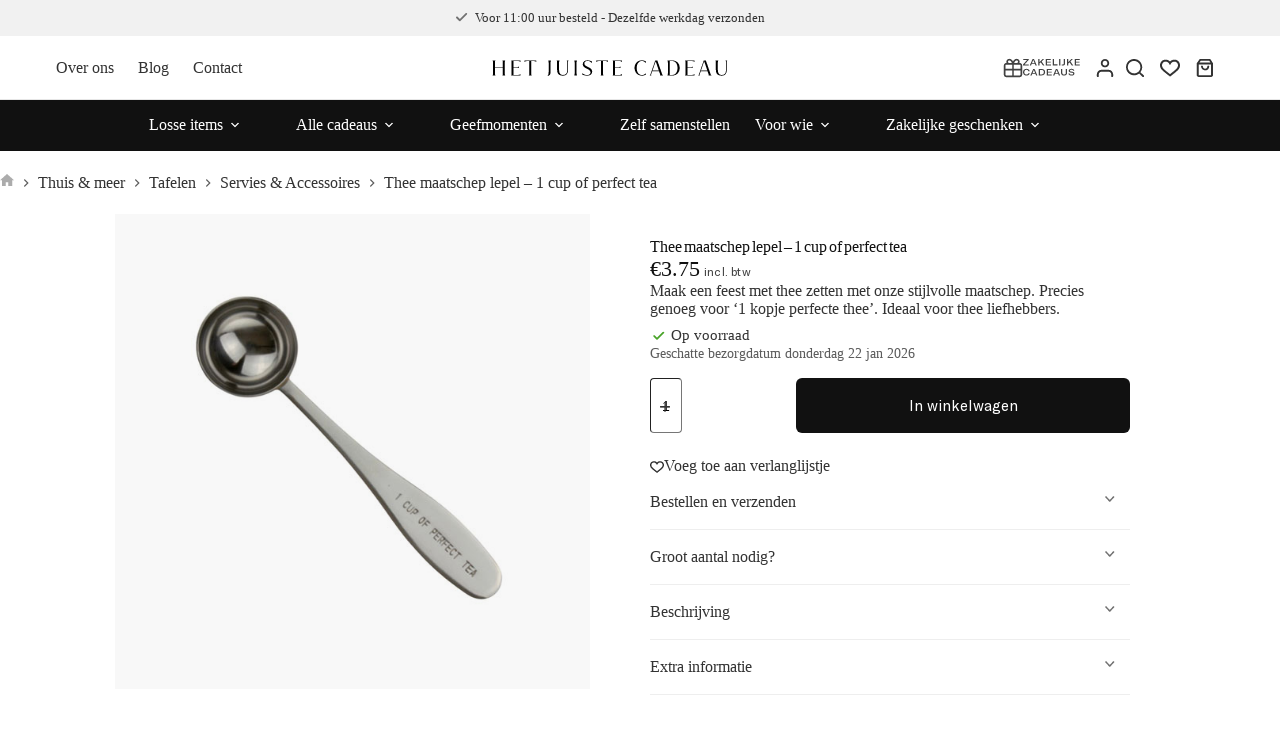

--- FILE ---
content_type: text/html; charset=UTF-8
request_url: https://hetjuistecadeau.nl/winkel/zelf-samenstellen/sub-cadeau-zelf-samen-stellen/thee-maatschep-1-cup-of-perfect-tea/
body_size: 58914
content:
<!doctype html> <html lang="nl-NL"> <head> 	 	<meta charset="UTF-8"> 	<meta name="viewport" content="width=device-width, initial-scale=1, maximum-scale=5, viewport-fit=cover"> 	<link rel="profile" href="https://gmpg.org/xfn/11">  	<meta name='robots' content='index, follow, max-image-preview:large, max-snippet:-1, max-video-preview:-1' /> <script id="cookieyes" type="text/javascript" src="https://cdn-cookieyes.com/client_data/238700829f9585d2b6659211/script.js"></script> <!-- Google Tag Manager for WordPress by gtm4wp.com --> <script data-cfasync="false" data-pagespeed-no-defer>
	var gtm4wp_datalayer_name = "dataLayer";
	var dataLayer = dataLayer || [];
	const gtm4wp_use_sku_instead = 0;
	const gtm4wp_currency = 'EUR';
	const gtm4wp_product_per_impression = 10;
	const gtm4wp_clear_ecommerce = false;
	const gtm4wp_datalayer_max_timeout = 2000;
</script> <!-- End Google Tag Manager for WordPress by gtm4wp.com --><script>window._wca = window._wca || [];</script>   	<!-- This site is optimized with the Yoast SEO plugin v26.6 - https://yoast.com/wordpress/plugins/seo/ --> 	<title>Thee maatschep lepel - 1 cup of perfect tea - Het juiste cadeau</title> 	<meta name="description" content="Maak kennis met de perfecte theeportie met onze elegante maatschep, een must-have voor theeliefhebbers en een leuke aanvulling op cadeaupakketten." /> 	<link rel="canonical" href="https://hetjuistecadeau.nl/winkel/zelf-samenstellen/sub-cadeau-zelf-samen-stellen/thee-maatschep-1-cup-of-perfect-tea/" /> 	<meta property="og:locale" content="nl_NL" /> 	<meta property="og:type" content="article" /> 	<meta property="og:title" content="Thee maatschep lepel - 1 cup of perfect tea - Het juiste cadeau" /> 	<meta property="og:description" content="Maak kennis met de perfecte theeportie met onze elegante maatschep, een must-have voor theeliefhebbers en een leuke aanvulling op cadeaupakketten." /> 	<meta property="og:url" content="https://hetjuistecadeau.nl/winkel/zelf-samenstellen/sub-cadeau-zelf-samen-stellen/thee-maatschep-1-cup-of-perfect-tea/" /> 	<meta property="og:site_name" content="Het juiste cadeau" /> 	<meta property="article:publisher" content="https://www.facebook.nl/hetjuistecadeau" /> 	<meta property="article:modified_time" content="2026-01-16T17:23:17+00:00" /> 	<meta property="og:image" content="https://hetjuistecadeau.nl/wp-content/uploads/2023/07/Thee-maatschep-1.jpg" /> 	<meta property="og:image:width" content="600" /> 	<meta property="og:image:height" content="800" /> 	<meta property="og:image:type" content="image/jpeg" /> 	<meta name="twitter:card" content="summary_large_image" /> 	<meta name="twitter:label1" content="Geschatte leestijd" /> 	<meta name="twitter:data1" content="1 minuut" /> 	<script type="application/ld+json" class="yoast-schema-graph">{"@context":"https://schema.org","@graph":[{"@type":"WebPage","@id":"https://hetjuistecadeau.nl/winkel/zelf-samenstellen/sub-cadeau-zelf-samen-stellen/thee-maatschep-1-cup-of-perfect-tea/","url":"https://hetjuistecadeau.nl/winkel/zelf-samenstellen/sub-cadeau-zelf-samen-stellen/thee-maatschep-1-cup-of-perfect-tea/","name":"Thee maatschep lepel - 1 cup of perfect tea - Het juiste cadeau","isPartOf":{"@id":"https://hetjuistecadeau.nl/#website"},"primaryImageOfPage":{"@id":"https://hetjuistecadeau.nl/winkel/zelf-samenstellen/sub-cadeau-zelf-samen-stellen/thee-maatschep-1-cup-of-perfect-tea/#primaryimage"},"image":{"@id":"https://hetjuistecadeau.nl/winkel/zelf-samenstellen/sub-cadeau-zelf-samen-stellen/thee-maatschep-1-cup-of-perfect-tea/#primaryimage"},"thumbnailUrl":"https://hetjuistecadeau.nl/wp-content/uploads/2023/07/Thee-maatschep-1.jpg","datePublished":"2023-07-30T18:32:53+00:00","dateModified":"2026-01-16T17:23:17+00:00","description":"Maak kennis met de perfecte theeportie met onze elegante maatschep, een must-have voor theeliefhebbers en een leuke aanvulling op cadeaupakketten.","breadcrumb":{"@id":"https://hetjuistecadeau.nl/winkel/zelf-samenstellen/sub-cadeau-zelf-samen-stellen/thee-maatschep-1-cup-of-perfect-tea/#breadcrumb"},"inLanguage":"nl-NL","potentialAction":[{"@type":"ReadAction","target":["https://hetjuistecadeau.nl/winkel/zelf-samenstellen/sub-cadeau-zelf-samen-stellen/thee-maatschep-1-cup-of-perfect-tea/"]}]},{"@type":"ImageObject","inLanguage":"nl-NL","@id":"https://hetjuistecadeau.nl/winkel/zelf-samenstellen/sub-cadeau-zelf-samen-stellen/thee-maatschep-1-cup-of-perfect-tea/#primaryimage","url":"https://hetjuistecadeau.nl/wp-content/uploads/2023/07/Thee-maatschep-1.jpg","contentUrl":"https://hetjuistecadeau.nl/wp-content/uploads/2023/07/Thee-maatschep-1.jpg","width":600,"height":800},{"@type":"BreadcrumbList","@id":"https://hetjuistecadeau.nl/winkel/zelf-samenstellen/sub-cadeau-zelf-samen-stellen/thee-maatschep-1-cup-of-perfect-tea/#breadcrumb","itemListElement":[{"@type":"ListItem","position":1,"name":"Shop","item":"https://hetjuistecadeau.nl/shop-2/"},{"@type":"ListItem","position":2,"name":"Thee maatschep lepel &#8211; 1 cup of perfect tea"}]},{"@type":"WebSite","@id":"https://hetjuistecadeau.nl/#website","url":"https://hetjuistecadeau.nl/","name":"Het juiste cadeau","description":"Een origineel cadeau: beton gegoten huisnummers &amp; letters","publisher":{"@id":"https://hetjuistecadeau.nl/#organization"},"potentialAction":[{"@type":"SearchAction","target":{"@type":"EntryPoint","urlTemplate":"https://hetjuistecadeau.nl/?s={search_term_string}"},"query-input":{"@type":"PropertyValueSpecification","valueRequired":true,"valueName":"search_term_string"}}],"inLanguage":"nl-NL"},{"@type":"Organization","@id":"https://hetjuistecadeau.nl/#organization","name":"Het juiste cadeau","url":"https://hetjuistecadeau.nl/","logo":{"@type":"ImageObject","inLanguage":"nl-NL","@id":"https://hetjuistecadeau.nl/#/schema/logo/image/","url":"https://hetjuistecadeau.nl/wp-content/uploads/2023/09/het-juiste-cadeau-1.svg","contentUrl":"https://hetjuistecadeau.nl/wp-content/uploads/2023/09/het-juiste-cadeau-1.svg","width":251,"height":17,"caption":"Het juiste cadeau"},"image":{"@id":"https://hetjuistecadeau.nl/#/schema/logo/image/"},"sameAs":["https://www.facebook.nl/hetjuistecadeau","https://www.instagram.com/hetjuistecadeau"]}]}</script> 	<!-- / Yoast SEO plugin. -->   <link rel='dns-prefetch' href='//static.klaviyo.com' /> <link rel='dns-prefetch' href='//assets.pinterest.com' /> <link rel='dns-prefetch' href='//stats.wp.com' /> <link rel="alternate" type="application/rss+xml" title="Het juiste cadeau &raquo; feed" href="https://hetjuistecadeau.nl/feed/" /> <link rel="alternate" type="application/rss+xml" title="Het juiste cadeau &raquo; reacties feed" href="https://hetjuistecadeau.nl/comments/feed/" /> <link rel="alternate" title="oEmbed (JSON)" type="application/json+oembed" href="https://hetjuistecadeau.nl/wp-json/oembed/1.0/embed?url=https%3A%2F%2Fhetjuistecadeau.nl%2Fwinkel%2Fzelf-samenstellen%2Fsub-cadeau-zelf-samen-stellen%2Fthee-maatschep-1-cup-of-perfect-tea%2F" /> <link rel="alternate" title="oEmbed (XML)" type="text/xml+oembed" href="https://hetjuistecadeau.nl/wp-json/oembed/1.0/embed?url=https%3A%2F%2Fhetjuistecadeau.nl%2Fwinkel%2Fzelf-samenstellen%2Fsub-cadeau-zelf-samen-stellen%2Fthee-maatschep-1-cup-of-perfect-tea%2F&#038;format=xml" /> <style id='wp-img-auto-sizes-contain-inline-css'> img:is([sizes=auto i],[sizes^="auto," i]){contain-intrinsic-size:3000px 1500px} /*# sourceURL=wp-img-auto-sizes-contain-inline-css */ </style> <link rel='stylesheet' id='blocksy-dynamic-global-css' href='https://hetjuistecadeau.nl/wp-content/uploads/blocksy/css/global.css?ver=62636' media='all' /> <link rel='stylesheet' id='berocket_mm_quantity_style-css' href='https://hetjuistecadeau.nl/wp-content/plugins/woocommerce-minmax-quantity/css/shop.css?ver=3.1.1.3' media='all' /> <link rel='stylesheet' id='woofs-blocks-css' href='https://hetjuistecadeau.nl/wp-content/plugins/wpc-force-sells/assets/css/blocks.css?ver=6.3.7' media='all' /> <link rel='stylesheet' id='wc-vat-compliance-style-css' href='https://hetjuistecadeau.nl/wp-content/plugins/woocommerce-eu-vat-compliance-premium/build/style-vat-number-block.css?ver=1.36.1' media='all' /> <link rel='stylesheet' id='wp-block-library-css' href='https://hetjuistecadeau.nl/wp-includes/css/dist/block-library/style.min.css?ver=6.9' media='all' /> <link rel='stylesheet' id='embedpress-css-css' href='https://hetjuistecadeau.nl/wp-content/plugins/embedpress/assets/css/embedpress.css?ver=1768834056' media='all' /> <link rel='stylesheet' id='embedpress-blocks-style-css' href='https://hetjuistecadeau.nl/wp-content/plugins/embedpress/assets/css/blocks.build.css?ver=1768834056' media='all' /> <link rel='stylesheet' id='embedpress-lazy-load-css-css' href='https://hetjuistecadeau.nl/wp-content/plugins/embedpress/assets/css/lazy-load.css?ver=1768834056' media='all' /> <style id='outermost-icon-block-style-inline-css'> .wp-block-outermost-icon-block{display:flex;line-height:0}.wp-block-outermost-icon-block.has-border-color{border:none}.wp-block-outermost-icon-block .has-icon-color svg,.wp-block-outermost-icon-block.has-icon-color svg{color:currentColor}.wp-block-outermost-icon-block .has-icon-color:not(.has-no-icon-fill-color) svg,.wp-block-outermost-icon-block.has-icon-color:not(.has-no-icon-fill-color) svg{fill:currentColor}.wp-block-outermost-icon-block .icon-container{box-sizing:border-box}.wp-block-outermost-icon-block a,.wp-block-outermost-icon-block svg{height:100%;transition:transform .1s ease-in-out;width:100%}.wp-block-outermost-icon-block a:hover{transform:scale(1.1)}.wp-block-outermost-icon-block svg{transform:rotate(var(--outermost--icon-block--transform-rotate,0deg)) scaleX(var(--outermost--icon-block--transform-scale-x,1)) scaleY(var(--outermost--icon-block--transform-scale-y,1))}.wp-block-outermost-icon-block .rotate-90,.wp-block-outermost-icon-block.rotate-90{--outermost--icon-block--transform-rotate:90deg}.wp-block-outermost-icon-block .rotate-180,.wp-block-outermost-icon-block.rotate-180{--outermost--icon-block--transform-rotate:180deg}.wp-block-outermost-icon-block .rotate-270,.wp-block-outermost-icon-block.rotate-270{--outermost--icon-block--transform-rotate:270deg}.wp-block-outermost-icon-block .flip-horizontal,.wp-block-outermost-icon-block.flip-horizontal{--outermost--icon-block--transform-scale-x:-1}.wp-block-outermost-icon-block .flip-vertical,.wp-block-outermost-icon-block.flip-vertical{--outermost--icon-block--transform-scale-y:-1}.wp-block-outermost-icon-block .flip-vertical.flip-horizontal,.wp-block-outermost-icon-block.flip-vertical.flip-horizontal{--outermost--icon-block--transform-scale-x:-1;--outermost--icon-block--transform-scale-y:-1}  /*# sourceURL=https://hetjuistecadeau.nl/wp-content/plugins/icon-block/build/style.css */ </style> <link rel='stylesheet' id='mediaelement-css' href='https://hetjuistecadeau.nl/wp-includes/js/mediaelement/mediaelementplayer-legacy.min.css?ver=4.2.17' media='all' /> <link rel='stylesheet' id='wp-mediaelement-css' href='https://hetjuistecadeau.nl/wp-includes/js/mediaelement/wp-mediaelement.min.css?ver=6.9' media='all' /> <style id='jetpack-sharing-buttons-style-inline-css'> .jetpack-sharing-buttons__services-list{display:flex;flex-direction:row;flex-wrap:wrap;gap:0;list-style-type:none;margin:5px;padding:0}.jetpack-sharing-buttons__services-list.has-small-icon-size{font-size:12px}.jetpack-sharing-buttons__services-list.has-normal-icon-size{font-size:16px}.jetpack-sharing-buttons__services-list.has-large-icon-size{font-size:24px}.jetpack-sharing-buttons__services-list.has-huge-icon-size{font-size:36px}@media print{.jetpack-sharing-buttons__services-list{display:none!important}}.editor-styles-wrapper .wp-block-jetpack-sharing-buttons{gap:0;padding-inline-start:0}ul.jetpack-sharing-buttons__services-list.has-background{padding:1.25em 2.375em} /*# sourceURL=https://hetjuistecadeau.nl/wp-content/plugins/jetpack/_inc/blocks/sharing-buttons/view.css */ </style> <link rel='stylesheet' id='editorskit-frontend-css' href='https://hetjuistecadeau.nl/wp-content/plugins/block-options/build/style.build.css?ver=new' media='all' /> <style id='greenshift-global-css-inline-css'> body .padding-fw{padding-top:48px;padding-bottom:48px;padding-left:48px;padding-right:48px;}@media (max-width:689.98px){body .padding-fw{padding-top:32px;padding-bottom:32px;padding-left:16px;padding-right:16px;}}body .padding-box{padding-top:120px;padding-bottom:120px;padding-right:24px;padding-left:24px;}@media (max-width:689.98px){body .padding-box{padding-top:60px;padding-bottom:60px;padding-right:24px;}}body .section{padding-top:100px;padding-bottom:100px;margin-bottom:0px;}@media (max-width:689.98px){body .section{padding-top:42px;padding-bottom:42px;}}body .slider-blocks{height:140px;background-color:var(--wp--preset--color--palette-color-8,var(--theme-palette-color-8,#ffffff));}body .padding-24{padding-top:40px;padding-right:40px;padding-bottom:40px;padding-left:40px;}@media (max-width:689.98px){body .padding-24{padding-top:24px;padding-right:24px;padding-bottom:24px;padding-left:24px;}} /*# sourceURL=greenshift-global-css-inline-css */ </style> <style id='global-styles-inline-css'> :root{--wp--preset--aspect-ratio--square: 1;--wp--preset--aspect-ratio--4-3: 4/3;--wp--preset--aspect-ratio--3-4: 3/4;--wp--preset--aspect-ratio--3-2: 3/2;--wp--preset--aspect-ratio--2-3: 2/3;--wp--preset--aspect-ratio--16-9: 16/9;--wp--preset--aspect-ratio--9-16: 9/16;--wp--preset--color--black: #000000;--wp--preset--color--cyan-bluish-gray: #abb8c3;--wp--preset--color--white: #ffffff;--wp--preset--color--pale-pink: #f78da7;--wp--preset--color--vivid-red: #cf2e2e;--wp--preset--color--luminous-vivid-orange: #ff6900;--wp--preset--color--luminous-vivid-amber: #fcb900;--wp--preset--color--light-green-cyan: #7bdcb5;--wp--preset--color--vivid-green-cyan: #00d084;--wp--preset--color--pale-cyan-blue: #8ed1fc;--wp--preset--color--vivid-cyan-blue: #0693e3;--wp--preset--color--vivid-purple: #9b51e0;--wp--preset--color--palette-color-1: var(--theme-palette-color-1, #111);--wp--preset--color--palette-color-2: var(--theme-palette-color-2, #333);--wp--preset--color--palette-color-3: var(--theme-palette-color-3, #727272);--wp--preset--color--palette-color-4: var(--theme-palette-color-4, #FFF6F4);--wp--preset--color--palette-color-5: var(--theme-palette-color-5, #C2B6A8);--wp--preset--color--palette-color-6: var(--theme-palette-color-6, #EBE5DA);--wp--preset--color--palette-color-7: var(--theme-palette-color-7, #ddd);--wp--preset--color--palette-color-8: var(--theme-palette-color-8, #ffffff);--wp--preset--gradient--vivid-cyan-blue-to-vivid-purple: linear-gradient(135deg,rgb(6,147,227) 0%,rgb(155,81,224) 100%);--wp--preset--gradient--light-green-cyan-to-vivid-green-cyan: linear-gradient(135deg,rgb(122,220,180) 0%,rgb(0,208,130) 100%);--wp--preset--gradient--luminous-vivid-amber-to-luminous-vivid-orange: linear-gradient(135deg,rgb(252,185,0) 0%,rgb(255,105,0) 100%);--wp--preset--gradient--luminous-vivid-orange-to-vivid-red: linear-gradient(135deg,rgb(255,105,0) 0%,rgb(207,46,46) 100%);--wp--preset--gradient--very-light-gray-to-cyan-bluish-gray: linear-gradient(135deg,rgb(238,238,238) 0%,rgb(169,184,195) 100%);--wp--preset--gradient--cool-to-warm-spectrum: linear-gradient(135deg,rgb(74,234,220) 0%,rgb(151,120,209) 20%,rgb(207,42,186) 40%,rgb(238,44,130) 60%,rgb(251,105,98) 80%,rgb(254,248,76) 100%);--wp--preset--gradient--blush-light-purple: linear-gradient(135deg,rgb(255,206,236) 0%,rgb(152,150,240) 100%);--wp--preset--gradient--blush-bordeaux: linear-gradient(135deg,rgb(254,205,165) 0%,rgb(254,45,45) 50%,rgb(107,0,62) 100%);--wp--preset--gradient--luminous-dusk: linear-gradient(135deg,rgb(255,203,112) 0%,rgb(199,81,192) 50%,rgb(65,88,208) 100%);--wp--preset--gradient--pale-ocean: linear-gradient(135deg,rgb(255,245,203) 0%,rgb(182,227,212) 50%,rgb(51,167,181) 100%);--wp--preset--gradient--electric-grass: linear-gradient(135deg,rgb(202,248,128) 0%,rgb(113,206,126) 100%);--wp--preset--gradient--midnight: linear-gradient(135deg,rgb(2,3,129) 0%,rgb(40,116,252) 100%);--wp--preset--gradient--juicy-peach: linear-gradient(to right, #ffecd2 0%, #fcb69f 100%);--wp--preset--gradient--young-passion: linear-gradient(to right, #ff8177 0%, #ff867a 0%, #ff8c7f 21%, #f99185 52%, #cf556c 78%, #b12a5b 100%);--wp--preset--gradient--true-sunset: linear-gradient(to right, #fa709a 0%, #fee140 100%);--wp--preset--gradient--morpheus-den: linear-gradient(to top, #30cfd0 0%, #330867 100%);--wp--preset--gradient--plum-plate: linear-gradient(135deg, #667eea 0%, #764ba2 100%);--wp--preset--gradient--aqua-splash: linear-gradient(15deg, #13547a 0%, #80d0c7 100%);--wp--preset--gradient--love-kiss: linear-gradient(to top, #ff0844 0%, #ffb199 100%);--wp--preset--gradient--new-retrowave: linear-gradient(to top, #3b41c5 0%, #a981bb 49%, #ffc8a9 100%);--wp--preset--gradient--plum-bath: linear-gradient(to top, #cc208e 0%, #6713d2 100%);--wp--preset--gradient--high-flight: linear-gradient(to right, #0acffe 0%, #495aff 100%);--wp--preset--gradient--teen-party: linear-gradient(-225deg, #FF057C 0%, #8D0B93 50%, #321575 100%);--wp--preset--gradient--fabled-sunset: linear-gradient(-225deg, #231557 0%, #44107A 29%, #FF1361 67%, #FFF800 100%);--wp--preset--gradient--arielle-smile: radial-gradient(circle 248px at center, #16d9e3 0%, #30c7ec 47%, #46aef7 100%);--wp--preset--gradient--itmeo-branding: linear-gradient(180deg, #2af598 0%, #009efd 100%);--wp--preset--gradient--deep-blue: linear-gradient(to right, #6a11cb 0%, #2575fc 100%);--wp--preset--gradient--strong-bliss: linear-gradient(to right, #f78ca0 0%, #f9748f 19%, #fd868c 60%, #fe9a8b 100%);--wp--preset--gradient--sweet-period: linear-gradient(to top, #3f51b1 0%, #5a55ae 13%, #7b5fac 25%, #8f6aae 38%, #a86aa4 50%, #cc6b8e 62%, #f18271 75%, #f3a469 87%, #f7c978 100%);--wp--preset--gradient--purple-division: linear-gradient(to top, #7028e4 0%, #e5b2ca 100%);--wp--preset--gradient--cold-evening: linear-gradient(to top, #0c3483 0%, #a2b6df 100%, #6b8cce 100%, #a2b6df 100%);--wp--preset--gradient--mountain-rock: linear-gradient(to right, #868f96 0%, #596164 100%);--wp--preset--gradient--desert-hump: linear-gradient(to top, #c79081 0%, #dfa579 100%);--wp--preset--gradient--ethernal-constance: linear-gradient(to top, #09203f 0%, #537895 100%);--wp--preset--gradient--happy-memories: linear-gradient(-60deg, #ff5858 0%, #f09819 100%);--wp--preset--gradient--grown-early: linear-gradient(to top, #0ba360 0%, #3cba92 100%);--wp--preset--gradient--morning-salad: linear-gradient(-225deg, #B7F8DB 0%, #50A7C2 100%);--wp--preset--gradient--night-call: linear-gradient(-225deg, #AC32E4 0%, #7918F2 48%, #4801FF 100%);--wp--preset--gradient--mind-crawl: linear-gradient(-225deg, #473B7B 0%, #3584A7 51%, #30D2BE 100%);--wp--preset--gradient--angel-care: linear-gradient(-225deg, #FFE29F 0%, #FFA99F 48%, #FF719A 100%);--wp--preset--gradient--juicy-cake: linear-gradient(to top, #e14fad 0%, #f9d423 100%);--wp--preset--gradient--rich-metal: linear-gradient(to right, #d7d2cc 0%, #304352 100%);--wp--preset--gradient--mole-hall: linear-gradient(-20deg, #616161 0%, #9bc5c3 100%);--wp--preset--gradient--cloudy-knoxville: linear-gradient(120deg, #fdfbfb 0%, #ebedee 100%);--wp--preset--gradient--soft-grass: linear-gradient(to top, #c1dfc4 0%, #deecdd 100%);--wp--preset--gradient--saint-petersburg: linear-gradient(135deg, #f5f7fa 0%, #c3cfe2 100%);--wp--preset--gradient--everlasting-sky: linear-gradient(135deg, #fdfcfb 0%, #e2d1c3 100%);--wp--preset--gradient--kind-steel: linear-gradient(-20deg, #e9defa 0%, #fbfcdb 100%);--wp--preset--gradient--over-sun: linear-gradient(60deg, #abecd6 0%, #fbed96 100%);--wp--preset--gradient--premium-white: linear-gradient(to top, #d5d4d0 0%, #d5d4d0 1%, #eeeeec 31%, #efeeec 75%, #e9e9e7 100%);--wp--preset--gradient--clean-mirror: linear-gradient(45deg, #93a5cf 0%, #e4efe9 100%);--wp--preset--gradient--wild-apple: linear-gradient(to top, #d299c2 0%, #fef9d7 100%);--wp--preset--gradient--snow-again: linear-gradient(to top, #e6e9f0 0%, #eef1f5 100%);--wp--preset--gradient--confident-cloud: linear-gradient(to top, #dad4ec 0%, #dad4ec 1%, #f3e7e9 100%);--wp--preset--gradient--glass-water: linear-gradient(to top, #dfe9f3 0%, white 100%);--wp--preset--gradient--perfect-white: linear-gradient(-225deg, #E3FDF5 0%, #FFE6FA 100%);--wp--preset--font-size--small: 13px;--wp--preset--font-size--medium: 20px;--wp--preset--font-size--large: clamp(22px, 1.375rem + ((1vw - 3.2px) * 0.625), 30px);--wp--preset--font-size--x-large: clamp(30px, 1.875rem + ((1vw - 3.2px) * 1.563), 50px);--wp--preset--font-size--xx-large: clamp(45px, 2.813rem + ((1vw - 3.2px) * 2.734), 80px);--wp--preset--font-family--gt-standard: ct_font_gt_standard;--wp--preset--font-family--moneta: ct_font_moneta;--wp--preset--font-family--caneladeck: ct_font_caneladeck;--wp--preset--font-family--gt-america-extended: ct_font_gt_america_extended;--wp--preset--font-family--bon-vivant: ct_font_bon_vivant;--wp--preset--spacing--20: 0.44rem;--wp--preset--spacing--30: 0.67rem;--wp--preset--spacing--40: 1rem;--wp--preset--spacing--50: 1.5rem;--wp--preset--spacing--60: 2.25rem;--wp--preset--spacing--70: 3.38rem;--wp--preset--spacing--80: 5.06rem;--wp--preset--shadow--natural: 6px 6px 9px rgba(0, 0, 0, 0.2);--wp--preset--shadow--deep: 12px 12px 50px rgba(0, 0, 0, 0.4);--wp--preset--shadow--sharp: 6px 6px 0px rgba(0, 0, 0, 0.2);--wp--preset--shadow--outlined: 6px 6px 0px -3px rgb(255, 255, 255), 6px 6px rgb(0, 0, 0);--wp--preset--shadow--crisp: 6px 6px 0px rgb(0, 0, 0);}:root { --wp--style--global--content-size: var(--theme-block-max-width);--wp--style--global--wide-size: var(--theme-block-wide-max-width); }:where(body) { margin: 0; }.wp-site-blocks > .alignleft { float: left; margin-right: 2em; }.wp-site-blocks > .alignright { float: right; margin-left: 2em; }.wp-site-blocks > .aligncenter { justify-content: center; margin-left: auto; margin-right: auto; }:where(.wp-site-blocks) > * { margin-block-start: var(--theme-content-spacing); margin-block-end: 0; }:where(.wp-site-blocks) > :first-child { margin-block-start: 0; }:where(.wp-site-blocks) > :last-child { margin-block-end: 0; }:root { --wp--style--block-gap: var(--theme-content-spacing); }:root :where(.is-layout-flow) > :first-child{margin-block-start: 0;}:root :where(.is-layout-flow) > :last-child{margin-block-end: 0;}:root :where(.is-layout-flow) > *{margin-block-start: var(--theme-content-spacing);margin-block-end: 0;}:root :where(.is-layout-constrained) > :first-child{margin-block-start: 0;}:root :where(.is-layout-constrained) > :last-child{margin-block-end: 0;}:root :where(.is-layout-constrained) > *{margin-block-start: var(--theme-content-spacing);margin-block-end: 0;}:root :where(.is-layout-flex){gap: var(--theme-content-spacing);}:root :where(.is-layout-grid){gap: var(--theme-content-spacing);}.is-layout-flow > .alignleft{float: left;margin-inline-start: 0;margin-inline-end: 2em;}.is-layout-flow > .alignright{float: right;margin-inline-start: 2em;margin-inline-end: 0;}.is-layout-flow > .aligncenter{margin-left: auto !important;margin-right: auto !important;}.is-layout-constrained > .alignleft{float: left;margin-inline-start: 0;margin-inline-end: 2em;}.is-layout-constrained > .alignright{float: right;margin-inline-start: 2em;margin-inline-end: 0;}.is-layout-constrained > .aligncenter{margin-left: auto !important;margin-right: auto !important;}.is-layout-constrained > :where(:not(.alignleft):not(.alignright):not(.alignfull)){max-width: var(--wp--style--global--content-size);margin-left: auto !important;margin-right: auto !important;}.is-layout-constrained > .alignwide{max-width: var(--wp--style--global--wide-size);}body .is-layout-flex{display: flex;}.is-layout-flex{flex-wrap: wrap;align-items: center;}.is-layout-flex > :is(*, div){margin: 0;}body .is-layout-grid{display: grid;}.is-layout-grid > :is(*, div){margin: 0;}body{padding-top: 0px;padding-right: 0px;padding-bottom: 0px;padding-left: 0px;}:root :where(.wp-element-button, .wp-block-button__link){font-style: inherit;font-weight: inherit;letter-spacing: inherit;text-transform: inherit;}.has-black-color{color: var(--wp--preset--color--black) !important;}.has-cyan-bluish-gray-color{color: var(--wp--preset--color--cyan-bluish-gray) !important;}.has-white-color{color: var(--wp--preset--color--white) !important;}.has-pale-pink-color{color: var(--wp--preset--color--pale-pink) !important;}.has-vivid-red-color{color: var(--wp--preset--color--vivid-red) !important;}.has-luminous-vivid-orange-color{color: var(--wp--preset--color--luminous-vivid-orange) !important;}.has-luminous-vivid-amber-color{color: var(--wp--preset--color--luminous-vivid-amber) !important;}.has-light-green-cyan-color{color: var(--wp--preset--color--light-green-cyan) !important;}.has-vivid-green-cyan-color{color: var(--wp--preset--color--vivid-green-cyan) !important;}.has-pale-cyan-blue-color{color: var(--wp--preset--color--pale-cyan-blue) !important;}.has-vivid-cyan-blue-color{color: var(--wp--preset--color--vivid-cyan-blue) !important;}.has-vivid-purple-color{color: var(--wp--preset--color--vivid-purple) !important;}.has-palette-color-1-color{color: var(--wp--preset--color--palette-color-1) !important;}.has-palette-color-2-color{color: var(--wp--preset--color--palette-color-2) !important;}.has-palette-color-3-color{color: var(--wp--preset--color--palette-color-3) !important;}.has-palette-color-4-color{color: var(--wp--preset--color--palette-color-4) !important;}.has-palette-color-5-color{color: var(--wp--preset--color--palette-color-5) !important;}.has-palette-color-6-color{color: var(--wp--preset--color--palette-color-6) !important;}.has-palette-color-7-color{color: var(--wp--preset--color--palette-color-7) !important;}.has-palette-color-8-color{color: var(--wp--preset--color--palette-color-8) !important;}.has-black-background-color{background-color: var(--wp--preset--color--black) !important;}.has-cyan-bluish-gray-background-color{background-color: var(--wp--preset--color--cyan-bluish-gray) !important;}.has-white-background-color{background-color: var(--wp--preset--color--white) !important;}.has-pale-pink-background-color{background-color: var(--wp--preset--color--pale-pink) !important;}.has-vivid-red-background-color{background-color: var(--wp--preset--color--vivid-red) !important;}.has-luminous-vivid-orange-background-color{background-color: var(--wp--preset--color--luminous-vivid-orange) !important;}.has-luminous-vivid-amber-background-color{background-color: var(--wp--preset--color--luminous-vivid-amber) !important;}.has-light-green-cyan-background-color{background-color: var(--wp--preset--color--light-green-cyan) !important;}.has-vivid-green-cyan-background-color{background-color: var(--wp--preset--color--vivid-green-cyan) !important;}.has-pale-cyan-blue-background-color{background-color: var(--wp--preset--color--pale-cyan-blue) !important;}.has-vivid-cyan-blue-background-color{background-color: var(--wp--preset--color--vivid-cyan-blue) !important;}.has-vivid-purple-background-color{background-color: var(--wp--preset--color--vivid-purple) !important;}.has-palette-color-1-background-color{background-color: var(--wp--preset--color--palette-color-1) !important;}.has-palette-color-2-background-color{background-color: var(--wp--preset--color--palette-color-2) !important;}.has-palette-color-3-background-color{background-color: var(--wp--preset--color--palette-color-3) !important;}.has-palette-color-4-background-color{background-color: var(--wp--preset--color--palette-color-4) !important;}.has-palette-color-5-background-color{background-color: var(--wp--preset--color--palette-color-5) !important;}.has-palette-color-6-background-color{background-color: var(--wp--preset--color--palette-color-6) !important;}.has-palette-color-7-background-color{background-color: var(--wp--preset--color--palette-color-7) !important;}.has-palette-color-8-background-color{background-color: var(--wp--preset--color--palette-color-8) !important;}.has-black-border-color{border-color: var(--wp--preset--color--black) !important;}.has-cyan-bluish-gray-border-color{border-color: var(--wp--preset--color--cyan-bluish-gray) !important;}.has-white-border-color{border-color: var(--wp--preset--color--white) !important;}.has-pale-pink-border-color{border-color: var(--wp--preset--color--pale-pink) !important;}.has-vivid-red-border-color{border-color: var(--wp--preset--color--vivid-red) !important;}.has-luminous-vivid-orange-border-color{border-color: var(--wp--preset--color--luminous-vivid-orange) !important;}.has-luminous-vivid-amber-border-color{border-color: var(--wp--preset--color--luminous-vivid-amber) !important;}.has-light-green-cyan-border-color{border-color: var(--wp--preset--color--light-green-cyan) !important;}.has-vivid-green-cyan-border-color{border-color: var(--wp--preset--color--vivid-green-cyan) !important;}.has-pale-cyan-blue-border-color{border-color: var(--wp--preset--color--pale-cyan-blue) !important;}.has-vivid-cyan-blue-border-color{border-color: var(--wp--preset--color--vivid-cyan-blue) !important;}.has-vivid-purple-border-color{border-color: var(--wp--preset--color--vivid-purple) !important;}.has-palette-color-1-border-color{border-color: var(--wp--preset--color--palette-color-1) !important;}.has-palette-color-2-border-color{border-color: var(--wp--preset--color--palette-color-2) !important;}.has-palette-color-3-border-color{border-color: var(--wp--preset--color--palette-color-3) !important;}.has-palette-color-4-border-color{border-color: var(--wp--preset--color--palette-color-4) !important;}.has-palette-color-5-border-color{border-color: var(--wp--preset--color--palette-color-5) !important;}.has-palette-color-6-border-color{border-color: var(--wp--preset--color--palette-color-6) !important;}.has-palette-color-7-border-color{border-color: var(--wp--preset--color--palette-color-7) !important;}.has-palette-color-8-border-color{border-color: var(--wp--preset--color--palette-color-8) !important;}.has-vivid-cyan-blue-to-vivid-purple-gradient-background{background: var(--wp--preset--gradient--vivid-cyan-blue-to-vivid-purple) !important;}.has-light-green-cyan-to-vivid-green-cyan-gradient-background{background: var(--wp--preset--gradient--light-green-cyan-to-vivid-green-cyan) !important;}.has-luminous-vivid-amber-to-luminous-vivid-orange-gradient-background{background: var(--wp--preset--gradient--luminous-vivid-amber-to-luminous-vivid-orange) !important;}.has-luminous-vivid-orange-to-vivid-red-gradient-background{background: var(--wp--preset--gradient--luminous-vivid-orange-to-vivid-red) !important;}.has-very-light-gray-to-cyan-bluish-gray-gradient-background{background: var(--wp--preset--gradient--very-light-gray-to-cyan-bluish-gray) !important;}.has-cool-to-warm-spectrum-gradient-background{background: var(--wp--preset--gradient--cool-to-warm-spectrum) !important;}.has-blush-light-purple-gradient-background{background: var(--wp--preset--gradient--blush-light-purple) !important;}.has-blush-bordeaux-gradient-background{background: var(--wp--preset--gradient--blush-bordeaux) !important;}.has-luminous-dusk-gradient-background{background: var(--wp--preset--gradient--luminous-dusk) !important;}.has-pale-ocean-gradient-background{background: var(--wp--preset--gradient--pale-ocean) !important;}.has-electric-grass-gradient-background{background: var(--wp--preset--gradient--electric-grass) !important;}.has-midnight-gradient-background{background: var(--wp--preset--gradient--midnight) !important;}.has-juicy-peach-gradient-background{background: var(--wp--preset--gradient--juicy-peach) !important;}.has-young-passion-gradient-background{background: var(--wp--preset--gradient--young-passion) !important;}.has-true-sunset-gradient-background{background: var(--wp--preset--gradient--true-sunset) !important;}.has-morpheus-den-gradient-background{background: var(--wp--preset--gradient--morpheus-den) !important;}.has-plum-plate-gradient-background{background: var(--wp--preset--gradient--plum-plate) !important;}.has-aqua-splash-gradient-background{background: var(--wp--preset--gradient--aqua-splash) !important;}.has-love-kiss-gradient-background{background: var(--wp--preset--gradient--love-kiss) !important;}.has-new-retrowave-gradient-background{background: var(--wp--preset--gradient--new-retrowave) !important;}.has-plum-bath-gradient-background{background: var(--wp--preset--gradient--plum-bath) !important;}.has-high-flight-gradient-background{background: var(--wp--preset--gradient--high-flight) !important;}.has-teen-party-gradient-background{background: var(--wp--preset--gradient--teen-party) !important;}.has-fabled-sunset-gradient-background{background: var(--wp--preset--gradient--fabled-sunset) !important;}.has-arielle-smile-gradient-background{background: var(--wp--preset--gradient--arielle-smile) !important;}.has-itmeo-branding-gradient-background{background: var(--wp--preset--gradient--itmeo-branding) !important;}.has-deep-blue-gradient-background{background: var(--wp--preset--gradient--deep-blue) !important;}.has-strong-bliss-gradient-background{background: var(--wp--preset--gradient--strong-bliss) !important;}.has-sweet-period-gradient-background{background: var(--wp--preset--gradient--sweet-period) !important;}.has-purple-division-gradient-background{background: var(--wp--preset--gradient--purple-division) !important;}.has-cold-evening-gradient-background{background: var(--wp--preset--gradient--cold-evening) !important;}.has-mountain-rock-gradient-background{background: var(--wp--preset--gradient--mountain-rock) !important;}.has-desert-hump-gradient-background{background: var(--wp--preset--gradient--desert-hump) !important;}.has-ethernal-constance-gradient-background{background: var(--wp--preset--gradient--ethernal-constance) !important;}.has-happy-memories-gradient-background{background: var(--wp--preset--gradient--happy-memories) !important;}.has-grown-early-gradient-background{background: var(--wp--preset--gradient--grown-early) !important;}.has-morning-salad-gradient-background{background: var(--wp--preset--gradient--morning-salad) !important;}.has-night-call-gradient-background{background: var(--wp--preset--gradient--night-call) !important;}.has-mind-crawl-gradient-background{background: var(--wp--preset--gradient--mind-crawl) !important;}.has-angel-care-gradient-background{background: var(--wp--preset--gradient--angel-care) !important;}.has-juicy-cake-gradient-background{background: var(--wp--preset--gradient--juicy-cake) !important;}.has-rich-metal-gradient-background{background: var(--wp--preset--gradient--rich-metal) !important;}.has-mole-hall-gradient-background{background: var(--wp--preset--gradient--mole-hall) !important;}.has-cloudy-knoxville-gradient-background{background: var(--wp--preset--gradient--cloudy-knoxville) !important;}.has-soft-grass-gradient-background{background: var(--wp--preset--gradient--soft-grass) !important;}.has-saint-petersburg-gradient-background{background: var(--wp--preset--gradient--saint-petersburg) !important;}.has-everlasting-sky-gradient-background{background: var(--wp--preset--gradient--everlasting-sky) !important;}.has-kind-steel-gradient-background{background: var(--wp--preset--gradient--kind-steel) !important;}.has-over-sun-gradient-background{background: var(--wp--preset--gradient--over-sun) !important;}.has-premium-white-gradient-background{background: var(--wp--preset--gradient--premium-white) !important;}.has-clean-mirror-gradient-background{background: var(--wp--preset--gradient--clean-mirror) !important;}.has-wild-apple-gradient-background{background: var(--wp--preset--gradient--wild-apple) !important;}.has-snow-again-gradient-background{background: var(--wp--preset--gradient--snow-again) !important;}.has-confident-cloud-gradient-background{background: var(--wp--preset--gradient--confident-cloud) !important;}.has-glass-water-gradient-background{background: var(--wp--preset--gradient--glass-water) !important;}.has-perfect-white-gradient-background{background: var(--wp--preset--gradient--perfect-white) !important;}.has-small-font-size{font-size: var(--wp--preset--font-size--small) !important;}.has-medium-font-size{font-size: var(--wp--preset--font-size--medium) !important;}.has-large-font-size{font-size: var(--wp--preset--font-size--large) !important;}.has-x-large-font-size{font-size: var(--wp--preset--font-size--x-large) !important;}.has-xx-large-font-size{font-size: var(--wp--preset--font-size--xx-large) !important;}.has-gt-standard-font-family{font-family: var(--wp--preset--font-family--gt-standard) !important;}.has-moneta-font-family{font-family: var(--wp--preset--font-family--moneta) !important;}.has-caneladeck-font-family{font-family: var(--wp--preset--font-family--caneladeck) !important;}.has-gt-america-extended-font-family{font-family: var(--wp--preset--font-family--gt-america-extended) !important;}.has-bon-vivant-font-family{font-family: var(--wp--preset--font-family--bon-vivant) !important;} :root :where(.wp-block-pullquote){font-size: clamp(0.984em, 0.984rem + ((1vw - 0.2em) * 0.645), 1.5em);line-height: 1.6;} /*# sourceURL=global-styles-inline-css */ </style> <link rel='stylesheet' id='previous-next-edit-order-links-for-woocommerce-css' href='https://hetjuistecadeau.nl/wp-content/plugins/admin-previous-and-next-order-edit-links-for-woocommerce/public/css/previous-next-edit-order-links-for-woocommerce-public.css?ver=1.0.1' media='all' /> <link rel='stylesheet' id='ct-main-styles-css' href='https://hetjuistecadeau.nl/wp-content/themes/blocksy/static/bundle/main.min.css?ver=2.1.23' media='all' /> <link rel='stylesheet' id='blocksy-pro-popup-styles-css' href='https://hetjuistecadeau.nl/wp-content/plugins/blocksy-companion-pro/framework/premium/static/bundle/popups.min.css?ver=2.1.23' media='all' /> <link rel='stylesheet' id='blocksy-ext-woocommerce-extra-styles-css' href='https://hetjuistecadeau.nl/wp-content/plugins/blocksy-companion-pro/framework/premium/extensions/woocommerce-extra/static/bundle/main.min.css?ver=2.1.23' media='all' /> <link rel='stylesheet' id='blocksy-ext-woocommerce-extra-additional-actions-styles-css' href='https://hetjuistecadeau.nl/wp-content/plugins/blocksy-companion-pro/framework/premium/extensions/woocommerce-extra/static/bundle/additional-actions.min.css?ver=2.1.23' media='all' /> <link rel='stylesheet' id='qty-change-style-css' href='https://hetjuistecadeau.nl/wp-content/plugins/hetjuistecadeau-deliveryandstock/css/style.css?ver=1.0' media='all' /> <link rel='stylesheet' id='qty-change-simple-style-css' href='https://hetjuistecadeau.nl/wp-content/plugins/hetjuistecadeau-deliveryandstock/css/style.css?ver=1.0' media='all' /> <link rel='stylesheet' id='wpa-css-css' href='https://hetjuistecadeau.nl/wp-content/plugins/honeypot/includes/css/wpa.css?ver=2.3.04' media='all' /> <link rel='stylesheet' id='photoswipe-css' href='https://hetjuistecadeau.nl/wp-content/plugins/woocommerce/assets/css/photoswipe/photoswipe.min.css?ver=10.4.3' media='all' /> <link rel='stylesheet' id='photoswipe-default-skin-css' href='https://hetjuistecadeau.nl/wp-content/plugins/woocommerce/assets/css/photoswipe/default-skin/default-skin.min.css?ver=10.4.3' media='all' /> <style id='woocommerce-inline-inline-css'> .woocommerce form .form-row .required { visibility: hidden; } /*# sourceURL=woocommerce-inline-inline-css */ </style> <link rel='stylesheet' id='wc-composite-css-css' href='https://hetjuistecadeau.nl/wp-content/plugins/woocommerce-composite-products/assets/css/frontend/woocommerce.css?ver=11.0.4' media='all' /> <link rel='stylesheet' id='woo_conditional_payments_css-css' href='https://hetjuistecadeau.nl/wp-content/plugins/conditional-payments-for-woocommerce/frontend/css/woo-conditional-payments.css?ver=3.4.0' media='all' /> <link rel='stylesheet' id='pinterest-for-woocommerce-pins-css' href='//hetjuistecadeau.nl/wp-content/plugins/pinterest-for-woocommerce/assets/css/frontend/pinterest-for-woocommerce-pins.min.css?ver=1.4.23' media='all' /> <link rel='stylesheet' id='woofs-frontend-css' href='https://hetjuistecadeau.nl/wp-content/plugins/wpc-force-sells/assets/css/frontend.css?ver=6.3.7' media='all' /> <link rel='stylesheet' id='parent-style-css' href='https://hetjuistecadeau.nl/wp-content/themes/blocksy/style.css?ver=6.9' media='all' /> <link rel='stylesheet' id='ct-woocommerce-styles-css' href='https://hetjuistecadeau.nl/wp-content/themes/blocksy/static/bundle/woocommerce.min.css?ver=2.1.23' media='all' /> <link rel='stylesheet' id='ct-page-title-styles-css' href='https://hetjuistecadeau.nl/wp-content/themes/blocksy/static/bundle/page-title.min.css?ver=2.1.23' media='all' /> <link rel='stylesheet' id='ct-sidebar-styles-css' href='https://hetjuistecadeau.nl/wp-content/themes/blocksy/static/bundle/sidebar.min.css?ver=2.1.23' media='all' /> <link rel='stylesheet' id='ct-forminator-styles-css' href='https://hetjuistecadeau.nl/wp-content/themes/blocksy/static/bundle/forminator.min.css?ver=2.1.23' media='all' /> <link rel='stylesheet' id='ct-flexy-styles-css' href='https://hetjuistecadeau.nl/wp-content/themes/blocksy/static/bundle/flexy.min.css?ver=2.1.23' media='all' /> <link rel='stylesheet' id='flexible-shipping-free-shipping-css' href='https://hetjuistecadeau.nl/wp-content/plugins/flexible-shipping/assets/dist/css/free-shipping.css?ver=6.5.1.2' media='all' /> <link rel='stylesheet' id='mollie-applepaydirect-css' href='https://hetjuistecadeau.nl/wp-content/plugins/mollie-payments-for-woocommerce/public/css/mollie-applepaydirect.min.css?ver=1766435859' media='screen' /> <link rel='stylesheet' id='wc-cp-checkout-blocks-css' href='https://hetjuistecadeau.nl/wp-content/plugins/woocommerce-composite-products/assets/css/frontend/checkout-blocks.css?ver=11.0.4' media='all' /> <style id='greenshift-post-css-25378-inline-css'> .gspb_container-id-gsbp-697e27e{flex-direction:column;box-sizing:border-box}#gspb_container-id-gsbp-697e27e.gspb_container>p:last-of-type{margin-bottom:0}#gspb_container-id-gsbp-697e27e.gspb_container{position:relative;display:flex;flex-direction:column;row-gap:16px;margin-bottom:0}.gspb_text-id-gsbp-227a890{font-size:14px;font-weight:500!important;margin-top:0!important;margin-bottom:0!important}.gspb_text-id-gsbp-5be175e,.gspb_text-id-gsbp-d7b4319{font-size:13px;margin-top:0!important;margin-bottom:0!important}.gspb_text-id-gsbp-d7b4319{font-size:14px;font-weight:500!important}.gspb_text-id-gsbp-3170fbf{font-size:13px;margin-top:0!important}.gspb_text-id-gsbp-b04f8ac{font-size:14px;font-weight:500!important;margin-top:0!important;margin-bottom:0!important}.gspb_text-id-gsbp-a2af3ab{font-size:13px;margin-top:0!important} /*# sourceURL=greenshift-post-css-25378-inline-css */ </style> <style id='greenshift-post-css-54080-inline-css'> .gspb_container-id-gsbp-6bf5a89,.gspb_container-id-gsbp-b858644,.gspb_container-id-gsbp-e8530da{flex-direction:column;box-sizing:border-box}#gspb_container-id-gsbp-6bf5a89.gspb_container>p:last-of-type,#gspb_container-id-gsbp-b858644.gspb_container>p:last-of-type,#gspb_container-id-gsbp-e8530da.gspb_container>p:last-of-type{margin-bottom:0}#gspb_container-id-gsbp-6bf5a89.gspb_container{position:relative;display:flex;flex-direction:row;align-items:center;column-gap:8px}#gspb_container-id-gsbp-6bf5a89.gspb_container .gspb-containerlink{position:absolute;top:0;left:0;right:0;bottom:0;z-index:1}#gspb_container-id-gsbp-b858644.gspb_container,#gspb_container-id-gsbp-e8530da.gspb_container{position:relative}#gspb_iconBox-id-gsbp-2924acc svg,#gspb_iconBox-id-gsbp-ec76723 svg{width:72px}#gspb_iconBox-id-gsbp-2924acc,#gspb_iconBox-id-gsbp-ec76723{align-items:center;justify-content:flex-start;display:flex}#gspb_iconBox-id-gsbp-2924acc img{height:20px!important;width:20px!important;min-width:20px!important;margin:0!important}#gspb_iconBox-id-gsbp-2924acc img,#gspb_iconBox-id-gsbp-2924acc img path,#gspb_iconBox-id-gsbp-2924acc img:hover,#gspb_iconBox-id-gsbp-2924acc img:hover path,#gspb_iconBox-id-gsbp-ec76723 img,#gspb_iconBox-id-gsbp-ec76723 img path,#gspb_iconBox-id-gsbp-ec76723 img:hover,#gspb_iconBox-id-gsbp-ec76723 img:hover path{fill:var(--theme-link-initial-color, currentColor)!important}#gspb_iconBox-id-gsbp-ec76723 img{margin:0!important} /*# sourceURL=greenshift-post-css-54080-inline-css */ </style> <style id='greenshift-post-css-53929-inline-css'> #gspb_button-id-gsbp-7ecb79e{display:flex;justify-content:flex-end}#gspb_button-id-gsbp-7ecb79e .gspb-buttonbox-text{display:flex;flex-direction:column}#gspb_button-id-gsbp-7ecb79e>.gspb-buttonbox{box-sizing:border-box;padding:1px 12px 0;background-color:#77a16c;height:35px;min-height:30px;max-height:35px;font-size:13px}#gspb_button-id-gsbp-7ecb79e>.gspb-buttonbox,#gspb_button-id-gsbp-7ecb79e>.gspb-buttonbox>.gspb_backgroundOverlay{border-top-left-radius:0;border-top-right-radius:0;border-bottom-right-radius:0;border-bottom-left-radius:0}body.gspb-bodyfront #gspb_button-id-gsbp-7ecb79e{position:absolute;top:0;right:0} /*# sourceURL=greenshift-post-css-53929-inline-css */ </style> <style id='greenshift-post-css-43318-inline-css'> .gspb-tabs *{box-sizing: border-box !important}.t-btn-container{display:flex;flex-direction:row;width:100%;align-items:center;margin-bottom:-1px;flex-wrap:wrap}.t-btn-container .t-btn{background-origin: border-box;list-style:none;display:inline-flex;align-items:center;margin:0;padding:11px 24px;cursor:pointer;position:relative;transition:all .4s ease-in-out; font-size:20px}.t-btn-container .t-btn .tabsubtitle{font-size:70%;opacity:.7}.gstabs-tabs .t-btn{border:1px solid transparent;border-top-width:2px}.gstabs-tabs .t-btn:focus{outline:none;}.gstabs-tabs .t-btn.active{border-color:rgba(206,206,206,.4);border-bottom-color:#fff;background-color:#fff;color:#333}.t-panel-container .t-panel{opacity:0;overflow:hidden;display:none}.t-panel-container .t-panel.active{opacity:1;display:block!important}.t-panel-container{margin-bottom:25px;overflow:hidden; padding:30px}.gstabs-tabs .t-panel-container{border:1px solid rgba(206,206,206,.4);background-color:#fff}.t-btn-container ul{margin:0!important;padding:0!important}.gstabs-underline .t-btn-container .t-btn:after{position:absolute;bottom:0;left:0;content:'';height:3px;width:0;transition:width .5s,left .5s,right .5s;}.gstabs-underline .t-btn-container .t-btn.active:after{width:100%;left:0;right:0}.gstabs-pills .t-btn-container .t-btn{margin:0 10px;border:1px solid transparent}.gstabs-vertical{display:flex}.gstabs-vertical .t-btn-container{display:block;width:150px}.gstabs-vertical .t-btn-container .t-btn{margin-bottom:10px;width:150px; border:1px solid transparent}.gstabs-vertical .t-panel-container{flex-grow:1}.t-btn-container .t-btn .gs-image{flex-grow:inherit;}.t-btn-container .t-btn img{margin:0;height:25px;min-width:auto}@keyframes gcwidthleftright{0%{width:0%}100%{width:100%}}@keyframes gcslidefromtop{0%{transform:translateY(-10px);opacity:0}100%{transform:translateY(0);opacity:1}}@media (max-width: 689.98px){body .tabscroll .t-btn-container{overflow-x:scroll;flex-wrap:nowrap;scroll-behavior:smooth;scroll-snap-type:x mandatory;width: 100% !important;white-space: nowrap;display:block; padding-bottom:15px}.tabscroll .t-btn-container .t-btn{scroll-snap-align:start;white-space: nowrap;width: auto !important;margin-right: 10px;}.tabscroll .t-btn-container .t-btn.active{box-shadow:none!important}.gstabs-vertical{display:block !important}.gstabs-vertical .t-panel-container{margin-top:25px}.t-btn-container .t-btn{font-size:15px}}.gswipertabs{overflow:hidden}.t-panel-container .t-panel{width:100%}.t-panel-container p:last-of-type{margin-bottom:0}.gspb_tabs-id-gsbp-ffc4a50 .t-btn-container .t-btn{padding-top:6px;padding-right:12px;padding-bottom:6px;padding-left:12px;}.gspb_tabs-id-gsbp-ffc4a50 .t-btn-container .t-btn{justify-content: left}.gspb_tabs-id-gsbp-ffc4a50 .t-btn-container{justify-content: left}.gspb_tabs-id-gsbp-ffc4a50.gspb-tabs > .t-btn-container > .t-btn{margin-bottom:calc(0px);border-radius:0px;width:322px !important}.gspb_tabs-id-gsbp-ffc4a50.gspb-tabs > .t-btn-container{width:322px !important}.gspb_tabs-id-gsbp-ffc4a50.gspb-tabs > .t-btn-container .t-btn img{height:25px;border-radius:0px;object-fit:contain}.gspb_tabs-id-gsbp-ffc4a50 > .t-btn-container > .t-btn{background-color: #f5f5f5}.gspb_tabs-id-gsbp-ffc4a50 > .t-btn-container > .t-btn.active{background-color: #e5e5e5}.gspb_tabs-id-gsbp-ffc4a50.gspb-tabs> .t-btn-container > .t-btn{background-color:var(--wp--preset--color--palette-color-8, var(--theme-palette-color-8, #ffffff));}.gspb_tabs-id-gsbp-ffc4a50.gspb-tabs> .t-btn-container > .t-btn:hover{background-color:var(--wp--preset--color--palette-color-4, var(--theme-palette-color-4, #FFF6F4)) !important;}.gspb_tabs-id-gsbp-ffc4a50.gspb-tabs> .t-btn-container > .t-btn{border-right-style:solid;border-right-width:1px;border-right-color:#eeeeee;}.gspb_tabs-id-gsbp-ffc4a50.gspb-tabs> .t-btn-container > .t-btn{font-size:16px;}.gspb_tabs-id-gsbp-ffc4a50.gspb-tabs> .t-btn-container > .t-btn, .gspb_tabs-id-gsbp-ffc4a50.gspb-tabs> .t-btn-container > .t-btn .gsap-g-line{text-align:left!important;}.gspb_tabs-id-gsbp-ffc4a50.gspb-tabs> .t-btn-container > .t-btn.active{background-color:var(--wp--preset--color--palette-color-4, var(--theme-palette-color-4, #FFF6F4));}.gspb_tabs-id-gsbp-ffc4a50.gspb-tabs> .t-btn-container > .t-btn.active{color:var(--wp--preset--color--palette-color-1, var(--theme-palette-color-1, #111));}.gspb_tabs-id-gsbp-ffc4a50.gspb-tabs> .t-panel-container{padding-top:0px;padding-right:0px;padding-bottom:0px;padding-left:24px;}.gspb_tabs-id-gsbp-ffc4a50 .t-btn-container .t-btn{gap:10px}#gspb_heading-id-gsbp-a9ded51{font-size:20px;}#gspb_heading-id-gsbp-a9ded51{margin-top:0px;}#gspb_heading-id-gsbp-76ae00e{font-size:20px;}#gspb_heading-id-gsbp-76ae00e{margin-top:24px;}.gspb-tabs *{box-sizing: border-box !important}.t-btn-container{display:flex;flex-direction:row;width:100%;align-items:center;margin-bottom:-1px;flex-wrap:wrap}.t-btn-container .t-btn{background-origin: border-box;list-style:none;display:inline-flex;align-items:center;margin:0;padding:11px 24px;cursor:pointer;position:relative;transition:all .4s ease-in-out; font-size:20px}.t-btn-container .t-btn .tabsubtitle{font-size:70%;opacity:.7}.gstabs-tabs .t-btn{border:1px solid transparent;border-top-width:2px}.gstabs-tabs .t-btn:focus{outline:none;}.gstabs-tabs .t-btn.active{border-color:rgba(206,206,206,.4);border-bottom-color:#fff;background-color:#fff;color:#333}.t-panel-container .t-panel{opacity:0;overflow:hidden;display:none}.t-panel-container .t-panel.active{opacity:1;display:block!important}.t-panel-container{margin-bottom:25px;overflow:hidden; padding:30px}.gstabs-tabs .t-panel-container{border:1px solid rgba(206,206,206,.4);background-color:#fff}.t-btn-container ul{margin:0!important;padding:0!important}.gstabs-underline .t-btn-container .t-btn:after{position:absolute;bottom:0;left:0;content:'';height:3px;width:0;transition:width .5s,left .5s,right .5s;}.gstabs-underline .t-btn-container .t-btn.active:after{width:100%;left:0;right:0}.gstabs-pills .t-btn-container .t-btn{margin:0 10px;border:1px solid transparent}.gstabs-vertical{display:flex}.gstabs-vertical .t-btn-container{display:block;width:150px}.gstabs-vertical .t-btn-container .t-btn{margin-bottom:10px;width:150px; border:1px solid transparent}.gstabs-vertical .t-panel-container{flex-grow:1}.t-btn-container .t-btn .gs-image{flex-grow:inherit;}.t-btn-container .t-btn img{margin:0;height:25px;min-width:auto}@keyframes gcwidthleftright{0%{width:0%}100%{width:100%}}@keyframes gcslidefromtop{0%{transform:translateY(-10px);opacity:0}100%{transform:translateY(0);opacity:1}}@media (max-width: 689.98px){body .tabscroll .t-btn-container{overflow-x:scroll;flex-wrap:nowrap;scroll-behavior:smooth;scroll-snap-type:x mandatory;width: 100% !important;white-space: nowrap;display:block; padding-bottom:15px}.tabscroll .t-btn-container .t-btn{scroll-snap-align:start;white-space: nowrap;width: auto !important;margin-right: 10px;}.tabscroll .t-btn-container .t-btn.active{box-shadow:none!important}.gstabs-vertical{display:block !important}.gstabs-vertical .t-panel-container{margin-top:25px}.t-btn-container .t-btn{font-size:15px}}.gswipertabs{overflow:hidden}.t-panel-container .t-panel{width:100%}.t-panel-container p:last-of-type{margin-bottom:0}.gspb_tabs-id-gsbp-118e1d3 .t-btn-container .t-btn{padding-top:6px;padding-right:12px;padding-bottom:6px;padding-left:12px;}.gspb_tabs-id-gsbp-118e1d3 .t-btn-container .t-btn{justify-content: left}.gspb_tabs-id-gsbp-118e1d3 .t-btn-container{justify-content: left}.gspb_tabs-id-gsbp-118e1d3.gspb-tabs > .t-btn-container > .t-btn{margin-bottom:calc(0px);border-radius:0px;width:322px !important}.gspb_tabs-id-gsbp-118e1d3.gspb-tabs > .t-btn-container{width:322px !important}.gspb_tabs-id-gsbp-118e1d3.gspb-tabs > .t-btn-container .t-btn img{height:25px;border-radius:0px;object-fit:contain}.gspb_tabs-id-gsbp-118e1d3 > .t-btn-container > .t-btn{background-color: #f5f5f5}.gspb_tabs-id-gsbp-118e1d3 > .t-btn-container > .t-btn.active{background-color: #e5e5e5}.gspb_tabs-id-gsbp-118e1d3.gspb-tabs> .t-btn-container > .t-btn{background-color:var(--wp--preset--color--palette-color-8, var(--theme-palette-color-8, #ffffff));}.gspb_tabs-id-gsbp-118e1d3.gspb-tabs> .t-btn-container > .t-btn:hover{background-color:var(--wp--preset--color--palette-color-4, var(--theme-palette-color-4, #FFF6F4)) !important;}.gspb_tabs-id-gsbp-118e1d3.gspb-tabs> .t-btn-container > .t-btn{border-right-style:solid;border-right-width:1px;border-right-color:#eeeeee;}.gspb_tabs-id-gsbp-118e1d3.gspb-tabs> .t-btn-container > .t-btn{font-size:16px;}.gspb_tabs-id-gsbp-118e1d3.gspb-tabs> .t-btn-container > .t-btn, .gspb_tabs-id-gsbp-118e1d3.gspb-tabs> .t-btn-container > .t-btn .gsap-g-line{text-align:left!important;}.gspb_tabs-id-gsbp-118e1d3.gspb-tabs> .t-btn-container > .t-btn.active{background-color:var(--wp--preset--color--palette-color-4, var(--theme-palette-color-4, #FFF6F4));}.gspb_tabs-id-gsbp-118e1d3.gspb-tabs> .t-btn-container > .t-btn.active{color:var(--wp--preset--color--palette-color-1, var(--theme-palette-color-1, #111));}.gspb_tabs-id-gsbp-118e1d3.gspb-tabs> .t-panel-container{padding-top:0px;padding-right:0px;padding-bottom:0px;padding-left:24px;}.gspb_tabs-id-gsbp-118e1d3 .t-btn-container .t-btn{gap:10px}#gspb_heading-id-gsbp-d216da6{font-size:20px;}#gspb_heading-id-gsbp-d216da6{margin-top:0px;}#gspb_heading-id-gsbp-c277cd0{font-size:20px;}#gspb_heading-id-gsbp-c277cd0{margin-top:24px;} /*# sourceURL=greenshift-post-css-43318-inline-css */ </style> <style id='greenshift-post-css-36700-inline-css'> #gspb_row-id-gsbp-acf880c{justify-content:space-between;margin-top:0;display:flex;flex-wrap:wrap;margin-bottom:0;padding:0}#gspb_row-id-gsbp-acf880c>.gspb_row__content{display:flex;justify-content:space-between;margin:0 auto;width:100%;flex-wrap:wrap}.gspb_row{position:relative}div[id^=gspb_col-id]{box-sizing:border-box;position:relative;padding:var(--gs-row-column-padding, 15px min(3vw, 20px))}#gspb_col-id-gsbp-3a3225d.gspb_row__col--3{width:25%}@media (max-width: 689.98px){#gspb_col-id-gsbp-3a3225d.gspb_row__col--3{width:100%}}.gspb_row #gspb_col-id-gsbp-2ffdeb1.gspb_row__col--3,.gspb_row #gspb_col-id-gsbp-3a3225d.gspb_row__col--3,.gspb_row #gspb_col-id-gsbp-47e3120.gspb_row__col--3,.gspb_row #gspb_col-id-gsbp-5802728.gspb_row__col--3{padding:24px}#gspb_col-id-gsbp-3a3225d.gspb_row__col--3{border-right-style:solid;border-right-width:1px;border-right-color:#eee}#gspb_heading-id-gsbp-0ee2798,#gspb_heading-id-gsbp-350cb23,#gspb_heading-id-gsbp-940b615,#gspb_heading-id-gsbp-bc378c9{margin-top:0}#gspb_col-id-gsbp-2ffdeb1.gspb_row__col--3{width:25%}@media (max-width: 689.98px){#gspb_col-id-gsbp-2ffdeb1.gspb_row__col--3{width:100%}}#gspb_col-id-gsbp-2ffdeb1.gspb_row__col--3{border-right-style:solid;border-right-width:1px;border-right-color:#eee}#gspb_col-id-gsbp-47e3120.gspb_row__col--3{width:25%}@media (max-width: 689.98px){#gspb_col-id-gsbp-47e3120.gspb_row__col--3{width:100%}}#gspb_col-id-gsbp-47e3120.gspb_row__col--3{border-right-style:solid;border-right-width:1px;border-right-color:#eee}#gspb_col-id-gsbp-5802728.gspb_row__col--3{width:25%}@media (max-width: 689.98px){#gspb_col-id-gsbp-5802728.gspb_row__col--3{width:100%}}#gspb_col-id-gsbp-5802728.gspb_row__col--3{border-right-style:solid;border-right-width:1px;border-right-color:#eee}#gspb_heading-id-gsbp-0b5f834{margin-top:24px} /*# sourceURL=greenshift-post-css-36700-inline-css */ </style> <style id='greenshift-post-css-34206-inline-css'> .gspb_container-id-gsbp-0a5f4d4,.gspb_container-id-gsbp-7263015{flex-direction:column;box-sizing:border-box}#gspb_container-id-gsbp-0a5f4d4.gspb_container>p:last-of-type,#gspb_container-id-gsbp-7263015.gspb_container>p:last-of-type{margin-bottom:0}#gspb_container-id-gsbp-0a5f4d4.gspb_container{position:relative;display:flex;justify-content:space-evenly;column-gap:55px}@media (max-width: 689.98px){#gspb_container-id-gsbp-0a5f4d4.gspb_container{flex-direction:column}}#gspb_container-id-gsbp-0a5f4d4.gspb_container{margin-bottom:24px;padding:60px}@media (max-width: 689.98px){#gspb_container-id-gsbp-0a5f4d4.gspb_container{padding:24px}}#gspb_container-id-gsbp-0a5f4d4.gspb_container{background-color:#eeece6;background-size:cover;background-repeat:no-repeat;background-position:54% 36%;background-image:url(https://hetjuistecadeau.nl/wp-content/uploads/2025/02/Frame-48096203.png)}#gspb_container-id-gsbp-0a5f4d4.gspb_container:hover{background-size:cover}body.gspb-bodyfront #gspb_container-id-gsbp-0a5f4d4.gspb_container{width:100%;max-width:100%}#gspb_container-id-gsbp-7263015.gspb_container{position:relative;display:flex;flex-direction:column;row-gap:8px;padding:19px 32px 32px;background-color:#fff}#gspb_container-id-gsbp-7263015.gspb_container,#gspb_container-id-gsbp-7263015.gspb_container>.gspb_backgroundOverlay{border-top-left-radius:999px;border-top-right-radius:999px}body.gspb-bodyfront #gspb_container-id-gsbp-7263015.gspb_container{width:100%;max-width:350px}#gspb_image-id-gsbp-0daacf4 img{vertical-align:top;display:inline-block;box-sizing:border-box;max-width:100%;height:auto} /*# sourceURL=greenshift-post-css-34206-inline-css */ </style> <style id='greenshift-post-css-24309-inline-css'> #gspb_button-id-gsbp-d360736{display:flex;justify-content:flex-start}#gspb_button-id-gsbp-d360736 .gspb-buttonbox-text{display:flex;flex-direction:column}#gspb_button-id-gsbp-d360736>.gspb-buttonbox{box-sizing:border-box;padding:0;background-color:#ffffff00;height:25px;min-height:30px;max-height:22px;font-size:13px;color:var(--wp--preset--color--palette-color-1, var(--theme-palette-color-1, #111));border-bottom-style:solid;border-bottom-width:1px}#gspb_button-id-gsbp-d360736>.gspb-buttonbox,#gspb_button-id-gsbp-d360736>.gspb-buttonbox>.gspb_backgroundOverlay{border-top-left-radius:0;border-top-right-radius:0;border-bottom-right-radius:0;border-bottom-left-radius:0} /*# sourceURL=greenshift-post-css-24309-inline-css */ </style> <style id='greenshift-post-css-14534-inline-css'> #gspb_iconsList-id-gsbp-86c4a4c.gspb_iconsList .gspb_iconsList__item__text{margin-left:15px}#gspb_iconsList-id-gsbp-86c4a4c.gspb_iconsList .gspb_iconsList__item{display:flex;flex-direction:row;align-items:center;position:relative;font-size:16px;font-weight:400!important;color:var(--wp--preset--color--palette-color-2, var(--theme-palette-color-2, #333))}#gspb_iconsList-id-gsbp-86c4a4c.gspb_iconsList .gspb_iconsList__item svg path{fill:var(--theme-link-initial-color, #2184f9)!important}#gspb_iconsList-id-gsbp-86c4a4c.gspb_iconsList [data-id='0'] svg,body #gspb_iconsList-id-gsbp-86c4a4c.gspb_iconsList .gspb_iconsList__item img,body #gspb_iconsList-id-gsbp-86c4a4c.gspb_iconsList .gspb_iconsList__item svg{margin:0!important} /*# sourceURL=greenshift-post-css-14534-inline-css */ </style> <style id='greenshift-post-css-9999-inline-css'> .gspb_container-id-gsbp-d7e49e6{flex-direction:column;box-sizing:border-box}#gspb_container-id-gsbp-d7e49e6.gspb_container>p:last-of-type{margin-bottom:0}#gspb_container-id-gsbp-d7e49e6.gspb_container{position:relative;display:flex;flex-direction:column;padding-top:32px;padding-bottom:32px} /*# sourceURL=greenshift-post-css-9999-inline-css */ </style> <style id='greenshift-post-css-9992-inline-css'> .gspb_container-id-gsbp-d7e49e6{flex-direction:column;box-sizing:border-box}#gspb_container-id-gsbp-d7e49e6.gspb_container>p:last-of-type{margin-bottom:0}#gspb_container-id-gsbp-d7e49e6.gspb_container{position:relative;display:flex;flex-direction:column;padding-top:32px;padding-bottom:32px} /*# sourceURL=greenshift-post-css-9992-inline-css */ </style> <style id='greenshift-post-css-8555-inline-css'> .gspb_container-id-gsbp-d7e49e6{flex-direction:column;box-sizing:border-box}#gspb_container-id-gsbp-d7e49e6.gspb_container>p:last-of-type{margin-bottom:0}#gspb_container-id-gsbp-d7e49e6.gspb_container{position:relative;display:flex;flex-direction:column;padding-top:32px;padding-bottom:32px} /*# sourceURL=greenshift-post-css-8555-inline-css */ </style> <style id='greenshift-post-css-83-inline-css'> .gspb_container-id-gsbp-15b0434,.gspb_container-id-gsbp-ef72e8c{flex-direction:column;box-sizing:border-box}#gspb_container-id-gsbp-15b0434.gspb_container>p:last-of-type,#gspb_container-id-gsbp-ef72e8c.gspb_container>p:last-of-type{margin-bottom:0}#gspb_container-id-gsbp-ef72e8c.gspb_container{position:relative;display:flex;flex-direction:row;justify-content:center;align-items:flex-start}#gspb_container-id-gsbp-15b0434.gspb_container{position:relative;display:flex}@media (max-width: 689.98px){#gspb_container-id-gsbp-15b0434.gspb_container{flex-direction:column}}.gspb_text-id-gsbp-68658da{margin-bottom:0!important}.gspb_text-id-gsbp-5ebb2f4,.gspb_text-id-gsbp-68658da{font-size:13px;margin-top:0!important} /*# sourceURL=greenshift-post-css-83-inline-css */ </style> <link rel='stylesheet' id='blocksy-ext-woocommerce-extra-wishlist-styles-css' href='https://hetjuistecadeau.nl/wp-content/plugins/blocksy-companion-pro/framework/premium/extensions/woocommerce-extra/static/bundle/wishlist.min.css?ver=2.1.23' media='all' /> <link rel='stylesheet' id='blocksy-ext-woocommerce-extra-product-gallery-styles-css' href='https://hetjuistecadeau.nl/wp-content/plugins/blocksy-companion-pro/framework/premium/extensions/woocommerce-extra/static/bundle/gallery-types.min.css?ver=2.1.23' media='all' /> <link rel='stylesheet' id='blocksy-ext-woocommerce-extra-custom-badges-styles-css' href='https://hetjuistecadeau.nl/wp-content/plugins/blocksy-companion-pro/framework/premium/extensions/woocommerce-extra/static/bundle/custom-badges.min.css?ver=2.1.23' media='all' /> <link rel='stylesheet' id='blocksy-ext-mega-menu-styles-css' href='https://hetjuistecadeau.nl/wp-content/plugins/blocksy-companion-pro/framework/premium/extensions/mega-menu/static/bundle/main.min.css?ver=2.1.23' media='all' /> <link rel='stylesheet' id='blocksy-ext-post-types-extra-styles-css' href='https://hetjuistecadeau.nl/wp-content/plugins/blocksy-companion-pro/framework/premium/extensions/post-types-extra/static/bundle/main.min.css?ver=2.1.23' media='all' /> <link rel='stylesheet' id='blocksy-companion-header-account-styles-css' href='https://hetjuistecadeau.nl/wp-content/plugins/blocksy-companion-pro/static/bundle/header-account.min.css?ver=2.1.23' media='all' /> <script data-type="lazy" data-src="[data-uri]"></script><script src="https://hetjuistecadeau.nl/wp-includes/js/jquery/jquery.min.js?ver=3.7.1" id="jquery-core-js"></script> <script src="https://hetjuistecadeau.nl/wp-includes/js/jquery/jquery-migrate.min.js?ver=3.4.1" id="jquery-migrate-js"></script> <script src="https://hetjuistecadeau.nl/wp-content/plugins/admin-previous-and-next-order-edit-links-for-woocommerce/public/js/previous-next-edit-order-links-for-woocommerce-public.js?ver=1.0.1" id="previous-next-edit-order-links-for-woocommerce-js"></script> <script src="https://hetjuistecadeau.nl/wp-content/plugins/woocommerce-minmax-quantity/js/frontend.js?ver=6.9" id="berocket-front-cart-js-js"></script> <script src="https://hetjuistecadeau.nl/wp-content/plugins/woocommerce/assets/js/jquery-blockui/jquery.blockUI.min.js?ver=2.7.0-wc.10.4.3" id="wc-jquery-blockui-js" defer data-wp-strategy="defer"></script> <script id="wc-add-to-cart-js-extra">
var wc_add_to_cart_params = {"ajax_url":"/wp-admin/admin-ajax.php","wc_ajax_url":"/?wc-ajax=%%endpoint%%","i18n_view_cart":"Bekijk winkelwagen","cart_url":"https://hetjuistecadeau.nl/winkelwagen-2/","is_cart":"","cart_redirect_after_add":"no"};
//# sourceURL=wc-add-to-cart-js-extra
</script> <script src="https://hetjuistecadeau.nl/wp-content/plugins/woocommerce/assets/js/frontend/add-to-cart.min.js?ver=10.4.3" id="wc-add-to-cart-js" defer data-wp-strategy="defer"></script> <script src="https://hetjuistecadeau.nl/wp-content/plugins/woocommerce/assets/js/photoswipe/photoswipe.min.js?ver=4.1.1-wc.10.4.3" id="wc-photoswipe-js" defer data-wp-strategy="defer"></script> <script src="https://hetjuistecadeau.nl/wp-content/plugins/woocommerce/assets/js/photoswipe/photoswipe-ui-default.min.js?ver=4.1.1-wc.10.4.3" id="wc-photoswipe-ui-default-js" defer data-wp-strategy="defer"></script> <script id="wc-single-product-js-extra">
var wc_single_product_params = {"i18n_required_rating_text":"Selecteer een waardering","i18n_rating_options":["1 van de 5 sterren","2 van de 5 sterren","3 van de 5 sterren","4 van de 5 sterren","5 van de 5 sterren"],"i18n_product_gallery_trigger_text":"Afbeeldinggalerij in volledig scherm bekijken","review_rating_required":"yes","flexslider":{"rtl":false,"animation":"slide","smoothHeight":true,"directionNav":false,"controlNav":"thumbnails","slideshow":false,"animationSpeed":500,"animationLoop":false,"allowOneSlide":false},"zoom_enabled":"","zoom_options":[],"photoswipe_enabled":"1","photoswipe_options":{"shareEl":false,"closeOnScroll":false,"history":false,"hideAnimationDuration":0,"showAnimationDuration":0},"flexslider_enabled":""};
//# sourceURL=wc-single-product-js-extra
</script> <script src="https://hetjuistecadeau.nl/wp-content/plugins/woocommerce/assets/js/frontend/single-product.min.js?ver=10.4.3" id="wc-single-product-js" defer data-wp-strategy="defer"></script> <script src="https://hetjuistecadeau.nl/wp-content/plugins/woocommerce/assets/js/js-cookie/js.cookie.min.js?ver=2.1.4-wc.10.4.3" id="wc-js-cookie-js" defer data-wp-strategy="defer"></script> <script id="woocommerce-js-extra">
var woocommerce_params = {"ajax_url":"/wp-admin/admin-ajax.php","wc_ajax_url":"/?wc-ajax=%%endpoint%%","i18n_password_show":"Wachtwoord weergeven","i18n_password_hide":"Wachtwoord verbergen"};
//# sourceURL=woocommerce-js-extra
</script> <script src="https://hetjuistecadeau.nl/wp-content/plugins/woocommerce/assets/js/frontend/woocommerce.min.js?ver=10.4.3" id="woocommerce-js" defer data-wp-strategy="defer"></script> <script id="woo-conditional-payments-js-js-extra">
var conditional_payments_settings = {"name_address_fields":[],"disable_payment_method_trigger":""};
//# sourceURL=woo-conditional-payments-js-js-extra
</script> <script src="https://hetjuistecadeau.nl/wp-content/plugins/conditional-payments-for-woocommerce/frontend/js/woo-conditional-payments.js?ver=3.4.0" id="woo-conditional-payments-js-js"></script> <script src="https://hetjuistecadeau.nl/wp-content/plugins/woocommerce-profitmetrics/js/pmTPTrack.js?ver=2.33" id="pmTPTrack-js"></script> <script id="wc-cart-fragments-js-extra">
var wc_cart_fragments_params = {"ajax_url":"/wp-admin/admin-ajax.php","wc_ajax_url":"/?wc-ajax=%%endpoint%%","cart_hash_key":"wc_cart_hash_601128c785477b5d529fa2cc672589af","fragment_name":"wc_fragments_601128c785477b5d529fa2cc672589af","request_timeout":"5000"};
//# sourceURL=wc-cart-fragments-js-extra
</script> <script src="https://hetjuistecadeau.nl/wp-content/plugins/woocommerce/assets/js/frontend/cart-fragments.min.js?ver=10.4.3" id="wc-cart-fragments-js" defer data-wp-strategy="defer"></script> <script src="https://stats.wp.com/s-202604.js" id="woocommerce-analytics-js" defer data-wp-strategy="defer"></script> <script id="wc-settings-dep-in-header-js-after" data-type="lazy" data-src="[data-uri]"></script> <link rel="https://api.w.org/" href="https://hetjuistecadeau.nl/wp-json/" /><link rel="alternate" title="JSON" type="application/json" href="https://hetjuistecadeau.nl/wp-json/wp/v2/product/3569" /><link rel="EditURI" type="application/rsd+xml" title="RSD" href="https://hetjuistecadeau.nl/xmlrpc.php?rsd" /> <meta name="generator" content="WordPress 6.9" /> <meta name="generator" content="WooCommerce 10.4.3" /> <link rel='shortlink' href='https://hetjuistecadeau.nl/?p=3569' /> <style></style>	<style>img#wpstats{display:none}</style> 		 <!-- Google Tag Manager for WordPress by gtm4wp.com --> <!-- GTM Container placement set to automatic --> <script data-cfasync="false" data-pagespeed-no-defer>
	var dataLayer_content = {"pagePostType":"product","pagePostType2":"single-product","pagePostAuthor":"Hoefnagels-Bouwman","browserName":"","browserVersion":"","browserEngineName":"","browserEngineVersion":"","osName":"","osVersion":"","deviceType":"bot","deviceManufacturer":"","deviceModel":"","weatherCategory":"(geen weerdata beschikbaar)","weatherDescription":"(geen weerdata beschikbaar)","weatherTemp":0,"weatherPressure":0,"weatherWindSpeed":0,"weatherWindDeg":0,"weatherDataStatus":"No weather data in cache (3.148.250.208)","geoCountryCode":"(geen geogegevens beschikbaar)","geoCountryName":"(geen geogegevens beschikbaar)","geoRegionCode":"(geen geogegevens beschikbaar)","geoRegionName":"(geen geogegevens beschikbaar)","geoCity":"(geen geogegevens beschikbaar)","geoZipcode":"(geen geogegevens beschikbaar)","geoLatitude":"(geen geogegevens beschikbaar)","geoLongitude":"(geen geogegevens beschikbaar)","geoFullGeoData":{"success":false,"error":{"code":101,"type":"missing_access_key","info":"You have not supplied an API Access Key. [Required format: access_key=YOUR_ACCESS_KEY]"}},"customerTotalOrders":0,"customerTotalOrderValue":0,"customerFirstName":"","customerLastName":"","customerBillingFirstName":"","customerBillingLastName":"","customerBillingCompany":"","customerBillingAddress1":"","customerBillingAddress2":"","customerBillingCity":"","customerBillingState":"","customerBillingPostcode":"","customerBillingCountry":"","customerBillingEmail":"","customerBillingEmailHash":"","customerBillingPhone":"","customerShippingFirstName":"","customerShippingLastName":"","customerShippingCompany":"","customerShippingAddress1":"","customerShippingAddress2":"","customerShippingCity":"","customerShippingState":"","customerShippingPostcode":"","customerShippingCountry":"","cartContent":{"totals":{"applied_coupons":[],"discount_total":0,"subtotal":0,"total":0},"items":[]},"productRatingCounts":[],"productAverageRating":0,"productReviewCount":0,"productType":"simple","productIsVariable":0};
	dataLayer.push( dataLayer_content );
</script> <script data-cfasync="false" data-pagespeed-no-defer data-type="lazy" data-src="[data-uri]"></script> <!-- End Google Tag Manager for WordPress by gtm4wp.com --><meta name="p:domain_verify" content="ec9502e2d5b7d9d2caa4ba52d26aae12"/><meta property="og:url" content="https://hetjuistecadeau.nl/winkel/zelf-samenstellen/sub-cadeau-zelf-samen-stellen/thee-maatschep-1-cup-of-perfect-tea/" /><meta property="og:site_name" content="Het juiste cadeau" /><meta property="og:type" content="og:product" /><meta property="og:title" content="Thee maatschep lepel &#8211; 1 cup of perfect tea" /><meta property="og:image" content="https://hetjuistecadeau.nl/wp-content/uploads/2023/07/Thee-maatschep-1.jpg" /><meta property="product:price:currency" content="EUR" /><meta property="product:price:amount" content="3.75" /><meta property="og:description" content="Maak een feest met thee zetten met onze stijlvolle maatschep. Precies genoeg voor &#039;1 kopje perfecte thee&#039;. Ideaal voor thee liefhebbers." /><meta property="og:availability" content="instock" /><!-- Google tag (gtag.js) --> <script async data-type="lazy" data-src="https://www.googletagmanager.com/gtag/js?id=AW-11420077997"></script> <script data-type="lazy" data-src="[data-uri]"></script><!-- Start ProfitMetrics - GA4  - (v1) -->    <script data-type="lazy" data-src="[data-uri]"></script>    <!-- End ProfitMetrics - GA4  - (v1) --><noscript><link rel='stylesheet' href='https://hetjuistecadeau.nl/wp-content/themes/blocksy/static/bundle/no-scripts.min.css' type='text/css'></noscript> <style id="ct-main-styles-inline-css">[data-block*="5956"] > [class*="ct-container"] > article[class*="post"] {--has-boxed:var(--false);--has-wide:var(--true);}</style> 	<noscript><style>.woocommerce-product-gallery{ opacity: 1 !important; }</style></noscript> 	<script>
jQuery(document).ready(function($) {
  const maxChars = 300; // <-- pas dit aan naar je limiet

  $('.tmcp-textarea').each(function() {
    const $textarea = $(this);
    const $counter = $('<p class="char-counter">Nog ' + maxChars + ' tekens over</p>');
    $textarea.after($counter);

    $textarea.on('input', function() {
      const remaining = maxChars - $textarea.val().length;
      $counter.text('Nog ' + remaining + ' tekens over');
    });
  });
});
</script>    <style>  :root .char-counter {    font-size: 12px !important;  	margin-bottom:24px !important;  	  opacity:0.8;    margin-top: -4px;  }  </style>  <script>jQuery(document).ready(function($) {
  // Zorg ervoor dat dit pas gebeurt na het invullen door de autocomplete
  $('#billing_address_1, #shipping_address_1').on('change', function() {
    let val = $(this).val();

    // Alleen aanpassen als nummer vooraan staat (bv. "9 Kerkstraat")
    let match = val.match(/^(\d+)\s+(.*)/);
    if (match) {
      let newVal = match[2] + ' ' + match[1];
      $(this).val(newVal);
    }
  });
});
</script><link rel="icon" href="https://hetjuistecadeau.nl/wp-content/uploads/2023/10/cropped-Frame-47966-32x32.png" sizes="32x32" /> <link rel="icon" href="https://hetjuistecadeau.nl/wp-content/uploads/2023/10/cropped-Frame-47966-192x192.png" sizes="192x192" /> <link rel="apple-touch-icon" href="https://hetjuistecadeau.nl/wp-content/uploads/2023/10/cropped-Frame-47966-180x180.png" /> <meta name="msapplication-TileImage" content="https://hetjuistecadeau.nl/wp-content/uploads/2023/10/cropped-Frame-47966-270x270.png" /> 		<style id="wp-custom-css"> 			#kl_newsletter_checkbox_field .optional { display:none}  .woocommerce-checkout-review-order #kl_newsletter_checkbox_field {     display: none !important; }  h2 b {font-weight:400 !important}  .wp-block-list { padding-left:15px}  #woo-filters-panel .widget-title { 	font-weight:400; 	font-size:24px !important; 	margin-bottom:16px; } .ct-price-filter-inputs span{ 	font-weight:400 !important; } .ct-price-filter-inputs span:first-child { 	display:none; } #woo-filters-panel[data-behaviour=drop-down] .ct-filter-content { 	display: grid; 	grid-template-columns: var(--grid-template-columns, repeat(4, 1fr)); 	gap: 30px; 	margin-bottom: 25px; 	background: #eeeeee61; 	padding-block: 25px; 	border-radius: 6px; 	padding: 24px; 	border:0; } .ct-toggle-filter-panel { 	gap: 8px; 	border: 1px solid #D1D5DB; 	font-size: 14px; 	height: 40px; 	cursor: pointer; 	padding: 0 15px !important; 	height: 40px; 	text-transform: none; 	box-shadow: 0px 1px 2px 0px rgba(0, 0, 0, 0.05); 	font-weight: 400; 	border-radius: 6px !important; 	color: #333; 	box-shadow: 0px 1px 2px 0px rgba(0, 0, 0, 0.05) !important; } .swiper-button-prev { 	background:transparent !important } .swiper-button-next { 	background:transparent !important } #jetpack_protect_answer { 	height:50px !important; 	width:100px !important  } .product_cat_zelf-samenstellen-box .woocommerce-message { 	padding-left: 18px; 	gap: 8px; 	position: fixed; 	bottom: 0; 	z-index: 9999; 	left: 18px; 	right: 18px; 	bottom: 0; 	background: #fff; 	bottom: -13px; 	background: #FFFFFF; 	box-shadow: 0px 0px 0px 1.27461px rgba(14, 63, 126, 0.04), 0px 1.27461px 1.27461px -0.637303px rgba(42, 51, 69, 0.04), 0px 3.82382px 3.82382px -1.91191px rgba(42, 51, 70, 0.04), 0px 7.64764px 7.64764px -3.82382px rgba(42, 51, 70, 0.04), 0px 15.2953px 15.2953px -7.64764px rgba(14, 63, 126, 0.04), 0px 30.5906px 30.5906px -15.2953px rgba(14, 63, 126, 0.04); } .hjc-mpp-under-rate input{ 	margin-right:0 !important ; 	top: unset !important  } .hjc-mpp-under-rate { 	margin: 18px 0 0 0 !important; } .woocommerce-price-suffix { 	font-size:12px !important; 	opacity:0.8 } .component_orderby { 	max-width:300px; 	font-weight:300 !important } .page-id-48091 .ct-footer [data-row*="top"] { 	display:none !important }  :root .klaviyo-form input::-webkit-input-placeholder { 	font-size: 14px !important; } :root .klaviyo-form input { 	height:40px !important; 	font-size:14px !important; 	margin-bottom:12px !important } .widget_composite_summary_price { 	position:fixed; 	right:16px; 	bottom:16px; 	background: #fff; 	padding: 3px 11px; 	font-size: 14px !important; 	border-radius: 12px; 	box-shadow: 0px 1px 2px rgba(18, 18, 23, 0.05); } .wc-block-components-notices { 	margin:0 !important } .component_orderby { 	max-width:300px; } .wcnlpc-checkout-notice strong { 	display:none; } .wcnlpc-checkout-notice { 	position: sticky; 	top: 0; 	z-index: 9; } .checkout_coupon p:first-child { 	display: block; } .custom-notice { 	background-color: #ffb2b25c; 	padding: 12px 21px; 	margin-top: 0; 	color: #b15252; 	font-weight: 400; 	border-radius: 6px; 	font-size: 15px; } .wp-block-navigation .wp-block-navigation-item__content.wp-block-navigation-item__content:hover { 	text-decoration:underline } .woocommerce-info, .woocommerce-error, .woocommerce-message, .woocommerce-thankyou-order-received { 	padding-left:18px; 	gap:8px; } .woocommerce-info:before, .woocommerce-error:before, .woocommerce-message:before, .woocommerce-thankyou-order-received:before { 	position:static } .woocommerce ul.woocommerce-error,.woocommerce ul.woocommerce-info { 	gap:12px; 	flex-direction: row; } .hide-form { 	display:none !important } .tm-extra-product-options .tc-cell.tm-error { 	margin: -4px 0 10px 0px !important; } :root .needsclick input { 	border-color:rgba(17, 17, 17, 0.22) !important; 	border:1px solid; 	border-radius:5px !important; 	font-family:ct_font_gt_standard !important; } :root .needsclick p { 	margin-bottom:0 !important } :root .needsclick { 	min-height:0 !important; } :root .needsclick *,input::placeholder { 	font-family:ct_font_gt_standard !important; } { 	font-family:ct_font_gt_standard !important; } .tm-extra-product-options .tm-epo-datepicker, .tm-extra-product-options .tm-epo-timepicker { 	margin-bottom:14px !important } .swiper-button-next { 	right:16px; 	left:auto } .swiper-button-prev { 	right:46px; 	left:auto } .product_list_widget .product-title { 	font-weight:400 !important; } strong, bold { 	font-weight:500 !important } h3 strong, h3 bold { 	font-weight:400 !important } :root .wwk-sidebar--left { 	z-index:5 !important; } .tc-epo-element-product-container-cart { 	display:block } .woocommerce div.product .tm-extra-product-options .tc-epo-element-product-container-wrap .tc-epo-element-product-container-cart .tm-quantity-alt .quantity, .tm-extra-product-options .tc-epo-element-product-container-wrap .tc-epo-element-product-container-cart .tm-quantity-alt .quantity.tm-hidden { 	display:none !important } .cpf-type-product-dropdown select { 	margin-bottom:0 !important } :root .tc-section-inner-wrap .woocommerce-variation-price{ 	margin-top:8px !important; } .forminator-ui[data-design=none] .forminator-description { 	display: flex; 	font-size: 12px; 	margin-top: 8px; } #account-modal .register p:nth-of-type(4) { 	display:none !important } #account-modal .registration-form-input[type=number] { 	min-height:40px !important; 	min-width:200px !important } #account-modal .login br { 	display:none; } #account-modal .login input { 	margin-bottom:18px !important  } #account-modal .login p { 	margin-bottom:0 !important } .ct-separator { 	opacity:0.8; } .product_cat_zelf-samenstellen-box .ct-container { 	max-width:100%; } .product_cat_zelf-samenstellen-box #wwkSidebarMobile { 	display:none !important; } .composite_form .composite_navigation.paged .prev,.composite_form .composite_navigation.paged .next{ 	border-radius:8px !important; 	margin: 0 !important; 	box-shadow: rgba(0, 0, 0, 0.1) 0px 1px 3px 0px, rgba(0, 0, 0, 0.06) 0px 1px 2px 0px; 	border-radius: 8px; 	margin-right:16px !important; } .composite_form .composite_navigation .page_button { 	max-width: none; } .product_cat_zelf-samenstellen-box .hero-section { 	display:none; } .tc-epo-element-variations tr { 	display: flex; 	flex-wrap: wrap; } .tc-epo-element-variations tr td { 	padding:0 !important } .tc-epo-element-variations tr td { 	padding:0 !important } .tmcp-ul-wrap td { 	width:100% !important; 	margin: 0px; } .tc-epo-element-variable-product { 	overflow:hidden; } .tc-epo-element-variable-product { 	gap:0 !important; } .tc-epo-element-variable-reset-variations { 	display:none !important; } .payment_box.payment_method_mollie_wc_gateway_ideal{ 	display:none !important } .sold-out-block{ 	display:none; } .woofs-is-disabled .sold-out-block { 	display:block; } .ct-label { 	font-weight:400 !important; } .product_cat_zelf-samenstellen .product-entry-wrapper { 	position:static !important; } .ct-panel-actions { 	display:none; } .ct-label { 	font-weight:500 !important } .swiper-button-prev:after { 	background-image: url(https://hetjuistecadeau.nl/wp-content/uploads/2024/05/arrow2.svg) !important; 	width:16px; 	height:16px; 	content:"" !important; 	right:12px; 	background-repeat:no-repeat; 	top:16px; 	background-position:center; } .swiper-button-next:after { 	background-image: url(https://hetjuistecadeau.nl/wp-content/uploads/2024/05/arrow.svg) !important; 	width:16px; 	height:16px; 	content:"" !important; 	right:0px !important; 	background-repeat:no-repeat; 	top:16px; 	background-position:center; } .swiper-button-prev { 	top:-28px !important; 	right:36px; 	left:auto !important; } .swiper-button-next { 	top:-28px !important; 	right:0px !important; 	left:auto !important; } .reviews-widget .swiper-button-prev { 	top:-6px !important; 	height:32px !important; 	width:32px !important; 	scale:0.88; 	right:30px; 	left:auto !important } .reviews-widget .swiper-button-next { 	top:-6px !important; 	scale:0.88; 	height:32px !important; 	width:32px !important; 	right:0px !important; 	left:auto !important } .woocommerce-MyAccount-navigation ul { 	margin:0 !important; 	padding:0 !important; } .wc-block-product-template { 	padding-left:0 !important } .wishlist-product-name a.product-name { 	font-size:14px; 	font-weight:300 !important; 	padding:0 !important; } th.wishlist-product-actions { 	display:none !important; } footer a:hover { 	text-decoration:underline  } .woocommerce-result-count { 	margin-bottom: 0; 	margin-bottom: 0 !important; 	text-transform: none; 	font-weight: 300; 	font-size: 14px; 	opacity: 0.8; 	letter-spacing: 0.2px; } .gspb_iconsList .gspb_iconsList__item__text { 	margin-left: 10px !important; } .ctc-inline-copy { 	display: inline-flex; 	align-items: center; 	gap: .5em; 	position: relative; 	cursor: pointer; 	border: 1px dashed #7d7778; 	padding: 3px 7px; } :root .wp-block-post-template { 	padding-left:0 !important } :root .small-thumb img { 	height:160px !important; } .wc-block-components-product-image img { 	max-width:100% !important; } [data-footer*="type-1"] .ct-footer [data-row*="middle"]>div { 	--grid-template-columns: 3fr 2fr 2fr 2fr; } .max-width-240 { 	max-width:210px; 	font-size:12px !important; 	color:#727272; } .wp-block-getbowtied-carousel .swiper-container-horizontal>.swiper-pagination-bullets { 	display:none; } .wp-block-getbowtied-carousel .swiper-wrapper .swiper-slide ul.products li { 	text-align:left; } .woocommerce-loop-product__title, .woocommerce-loop-product__title a { 	font-size:14px !important; 	font-weight:400 !important; 	margin-bottom:0px !important; 	letter-spacing:0.1px; 	text-align:left !important; 	line-height:1.5!important; 	font-family: ct_font_gt_standard, Sans-Serif !important; } .ek-linked-block:hover svg * { 	fill:#111 !important } :root .ek-linked-block:hover p { 	color:#111111 !important; 	text-decoration:underline !important; } :root .woocommerce-order-received .woocommerce-table__product-name.product-name * { 	font-size:14px !important; } :root .woocommerce-order-received .woocommerce-table__product-name.product-name, :root .woocommerce-order-received .woocommerce-table__product-name.product-name * { 	font-size:0px !important; } :root .woocommerce-order-received .product-name a:first-of-type { 	font-size:14px !important; } .woocommerce-table__product-name.product-name a{ 	font-size:0; 	!important  } .shadow { 	box-shadow: 0px 1px 2px 0px rgba(0, 0, 0, 0.05); 	!important; } .btn-sm .wp-block-button a { 	font-size:13px !important; 	padding-left:14px; 	padding-right:14px; } .product_cat_zelf-samenstellen .ct-accordion-tab,.product_cat_zelf-samenstellen .ct-product-additional-actions { 	display:none; } .ct-accordion-tab button svg { 	display:none; } .ct-accordion-tab * { 	transition: all 0.1s; 	position:relative; } .ct-accordion-tab button:after { 	background-image: url(https://hetjuistecadeau.nl/wp-content/uploads/2024/04/Vector.svg) !important; 	width:16px; 	height:16px; 	content:""; 	position:absolute; 	right:12px; 	background-repeat:no-repeat; 	top:16px; 	background-position:center; } .ct-accordion-tab { 	transition: all 0.1s ease-in-out; } .ct-accordion-tab button[aria-expanded=true]:after { 	-webkit-transform: rotate(180deg); } .woocommerce-tabs[data-type*=type-3] .ct-accordion-heading { 	border-top:0; } .ct-accordion-tab .wp-block-button.has-custom-width .wp-block-button__link{ 	max-height:40px !important; } .ct-accordion-tab { 	border-bottom:1px solid #eee !important; } .ct-accordion-tab h3,.ct-accordion-tab h4 { 	display:none !important; } .woocommerce-tabs table *,.woocommerce-tabs table { 	border:0 !important; 	padding-left:0; 	font-size:14px !important; 	font-weight:400; } .ct-accordion-tab p,.ct-accordion-tab ul { 	font-size:14px !important; 	margin-bottom:16px !important; } .woocommerce-tabs[data-type*=type-3] .entry-content { 	padding:0 0 16px 0; } .woofs-wrap { 	display:none; } .product-total { 	font-size:13px; } :root .woocommerce-order-received ul { 	margin-bottom:0 !important; } :root .woocommerce-order-received ul * { 	color:#777!important; } :root .woocommerce-order-received ul strong, :root .woocommerce-order-received ul strong * { 	font-weight:400 !important; 	color:#414141 !important; } .woocommerce-order-overview { 	font-size:13px; } .woocommerce-order-overview strong { 	font-weight:400 !important; } :root .woocommerce-order-received .amount { 	display:none !important  } :root .woocommerce-order-received tfoot .amount { 	display:inline-block !important } :root .woocommerce-order-overview__total .amount { 	color:#414141 !important; 	display:block !important } :root .woocommerce-order-received .component_container_table_item .amount{ 	display:block !important } :root .woocommerce-order-received table *{ 	font-weight:300 !important; 	font-size:13px !important; } :root .woocommerce-order-received table .woocommerce-Price-amount-weight:500 !important } :root .woocommerce-order-overview { gap:0 24px !important } .woocommerce-order-overview li { border-bottom:1px solid #eee !important; } .woocommerce-order-received p { max-width:540px; } .ct-order-review-block h2 { display:none !important  } :root .woocommerce-order-received ul { padding-left:0 !important  } .ct-order-review-block table{ display:none } .ct-order-review-block .woocommerce-table{ display:table !important; } :root .custom-fields { display:none !important  } .page-id-19165 footer { display:none !important } .woocommerce-cart .cross-sells { display:none } dl.variation { gap: 0 6px; } .tc-epo-metadata * { font-size:12px; } .tc-epo-metadata { display:flex; flex-direction:row; flex-wrap:wrap  } .cky-notice-des p { margin-bottom:0 !important  } .cky-notice-des p:last-child { display:none !important } @media (max-width: 440px) { .composite_form .composite_navigation.paged .prev,.composite_form .composite_navigation.paged .next{ 	margin-right:0px !important; } .composite_form .composite_pagination ul li { 	height: 26px !important; 	line-height: 26px !important; } .cky-btn-customize { 	width: auto !important; } .cky-btn-reject{ 	width:auto !important; } .cky-notice-btn-wrapper { 	flex-direction: row !important; 	flex-wrap: wrap; } } .cky-notice .cky-title { color: #212121; font-weight: 500; margin:0 !important; font-size: 14px !important; line-height: 24px; margin: 0; word-break: break-word; } .cky-iab-dec-btn,.cky-consent-bar .cky-notice-des p, .cky-gpc-wrapper .cky-gpc-desc p, .cky-preference-body-wrapper .cky-preference-content-wrapper p, .cky-accordion-header-wrapper .cky-accordion-header-des p, .cky-cookie-des-table li div:last-child p { font-size:12px !important; line-height:1.2; font-weight:300 !important; } .cky-switch input[type="checkbox"]:before { top:unset !important } form.variations_form table.variations tr { gap: 0; } form.variations_form .single_variation, form.variations_form .wc-no-matching-variations, form.variations_form table.variations { margin-bottom: 0; } .tm-description p:last-child { margin-bottom: 0 !important; font-size: 13px; margin-top: 3px; } .tm-extra-product-options .tc-active .tc-label-text, .tm-extra-product-options li.tmcp-field-wrap.tc-active .price.tc-price .amount, .tm-extra-product-options ul.tmcp-ul-wrap.tm-extra-product-options-radio li.tmcp-field-wrap label input[type="radio"]:checked ~ .tc-label, .tm-extra-product-options ul.tmcp-ul-wrap.tm-extra-product-options-checkbox li.tmcp-field-wrap label input[type="checkbox"]:checked ~ .tc-label { font-weight: 400; } :root .boxed-section >div{ padding:16px 16px !important; background:#fff; border: 1px solid #D4D4D4 !important; background: #FFF; border-radius:6px !important; box-shadow: 0px 1px 2px 0px rgba(0, 0, 0, 0.05); !important; margin-bottom:24px !important } .tm-product-id-18160.tc-extra-product-options .cpf-type-product-mode-products{ margin-top:16px !important; } :root .tm-product-id-18160.tc-extra-product-options select{ margin-bottom:8px !important } .tm-extra-product-options-checkbox .tc-label-text { top:2px; position:relative; } .tc-input-wrap.tc-epo-style-space { width: unset !important; } .tm-extra-product-options .tc-element-inner-wrap .tc-row { gap:0 !important  } footer a:hover { text-decoration:underline } .tm-extra-product-options .cpf-type-select ul.tmcp-ul-wrap li.tmcp-field-wrap .tc-field-label-wrap { display:block !important } .post-edit-link { display:none; } :root .product_title { margin-top:24px !important; margin-bottom:0 !important  } #woocommerce_eu_vat_compliance_self_certify label { margin-bottom:0 !important; } .cart_totals { margin-top:24px; } .ct-cart-actions { gap:0; margin-top:0px; } .woocommerce-product-details__short-description p:last-child { margin-bottom:0 !important; } .wc-block-add-to-cart-form{ display:flex; flex-direction:column } h2 .step_title { font-size:32px !important; } :root div.quantity { position: relative; margin-right: 16px !important; } .composite_button .added_to_cart, .composite_button .single_add_to_cart_button { margin-left: 0; } .delivery-block { order:80 } .delivery-text-product { order:88; } .tm-epo-required { display:none } .wc-block-add-to-cart-form .quantity .qty { margin-right: 0.5rem; text-align: center; width: inherit !important; } div.quantity .ct-increase~input[type=number]:focus, div.quantity .ct-decrease~input[type=number]:focus { border-color: var(--quantity-initial-color, var(--theme-button-background-initial-color)); outline: none !important; border: 1px solid #333 !important; } .overflow .slick-list { overflow:visible !important; } .enlarge { margin-left: -24px; margin-right: -24px; } .tm-extra-product-options .cpf-type-select .tm-epo-field-label { width:100% !important; display:block !important; } .post-password-form { max-width:400px !important; margin:0 auto; margin-top:120px; margin-bottom:60px !important; } .pos-abs-price{ position:absolute; top:20px; left:-60px; z-index:5  } .h1 { font-size:54px  } .composite_form:not(.paged) .component .component_inner { padding-bottom:0 !important; } .tm-extra-product-options .tc-row, .tc-row { gap:4px; } .ct-default-gallery .entry-summary{ max-width:480px; margin-left:60px; } .tc-cell { flex:1; min-width:100% !important; margin:0 !important; padding:0 !important; width:100% !important  } .pos-abs-svg { position:absolute; bottom:0px; left:-160px; z-index:9  } .is-style-outline .wp-block-button__link { border-radius: 6px; border: 1px solid #D4D4D4; background: #FFF; box-shadow: 0px 1px 2px 0px rgba(0, 0, 0, 0.05); } header * { margin-bottom:0 !important  } header h5 { margin-bottom:10px !important  } h1 { word-spacing: -2px; } .mailpoet_form_html ul, .mailpoet_form_html ol, .mailpoet_form_iframe ul, .mailpoet_form_iframe ol { color: #fff !important; font-family: var(--theme-button-font-family, var(--theme-font-family)); margin-top:10px; } :root .mt-2 { margin-top:20px !important; } :root .mb-2 { margin-bottom:20px !important; } .btn-white a:hover { background-color:#111 !important; color:#fff !important; } .wc-block-product-template.is-flex-container { padding-left:0  } .wc-block-product-template a { font-family: ct_font_gt_standard, Sans-Serif !important; font-weight: 300; font-size: 15px; line-height: 1.5; } .editor-styles-wrapper .wc-block-grid__products .wc-block-grid__product .wc-block-components-product-image .wc-block-components-product-sale-badge--align-left, .wc-block-components-product-image .wc-block-components-product-sale-badge--align-left { left: 8px !important; margin: 0; position: absolute; right: auto; border:0 !important; top: 8px !important; border: revert-layer; font-size: 11px !important; } #mailpoet_form_3 form.mailpoet_form { padding: 0px; gap:8px; display: flex; align-items: center; justify-content: center; } .mailpoet_message { position:absolute; } #mailpoet_form_3 * { margin-bottom:0 !important; height:40px !important; font-size:14px !important; font-family: var(--theme-button-font-family, var(--theme-font-family)); } :root .mailpoet_form .mailpoet_submit { border-radius: 5px !important; height: 40px !important; min-height: 40px !important; font-weight: 400 !important; padding: 0 !important; width: auto !important; color: #fff !important; font-family: var(--theme-button-font-family, var(--theme-font-family)); text-align: center; padding: 0 20px !important; } #mailpoet_form_3 .mailpoet_text, #mailpoet_form_3 .mailpoet_textarea { padding:16px !important; margin-right; font-family: var(--theme-button-font-family, var(--theme-font-family)); border-radius: 6px; border: 1px solid #D1D5DB; box-shadow: 0px 1px 2px 0px rgba(0, 0, 0, 0.05); } .myparcel-delivery-options table.myparcel-delivery-options__table tr { line-height:2; } .myparcel-delivery-options__button { padding:4px 16px; } .myparcel-delivery-options__button--selected { background:#111; color:#fff; } .myparcel-delivery-options__choice--standard { display:none; } .myparcel-delivery-options__choice--postnl { display:none; } .myparcel-delivery-options__choice--deliver .myparcel-delivery-options__table { display:none; } .myparcel-delivery-options__choice--deliver * { margin-bottom:0 !important; } .wc-block-grid__product-price { font-size: 14px; display: block; letter-spacing: 0.2px; font-weight:400; } .mailpoet_form_columns{ display:flex; flex-direction:row; gap:8px !important; flex-grow:unset !important; flex-wrap:nowrap; } #mailpoet_form_1 { width:250px !important; max-width:250px !important; } .woocommerce-additional-fields { margin-top:16px; } .ek-linked-block * { transition: transform .2s; overflow:hidden  } .ek-linked-block.ek-linked-block-animate:hover { transform: translateY(0); transition: transform 1.5s; /* Animation */ } .delivery-block { margin-bottom:1px; font-weight:400; display: flex; align-items: center; } :root .composite_form { padding-left:0 !important; } p:empty { display: none; } .form-row label { font-weight:400; } select, textarea, input[type=url], input[type=tel], input[type=text], input[type=time], input[type=date], input[type=datetime], input[type=datetime-local], input[type=email], input[type=number], input[type=search], input[type=password], fieldset .wc-stripe-elements-field { font-size:14px; font-weight:400; letter-spacing:0.13px; } #woocommerce_eu_vat_compliance_vat_number { padding-top:16px; } .entry-summary-items > .ct-product-content-block[data-id="Kss-0xSjeFSzXYZ0n9YdT"] { order:999  } .ct-product-add-to-cart { display:flex; flex-direction:column; } .post-9220 { position: fixed; bottom: 0; left: 0; right: 0; z-index: 888; } .ct-product-divider { display:none; } .page-id-12596 .post-273 { display:none; } .page-id-12596 [data-block*="273"] { display:none; } .product_cat_zelf-samenstellen { display: grid; grid-template-columns: unset; } .review-top { margin-bottom:0; } #subscribe_to_newsletter_field { border:0; width: 100% !important; } [data-products] .product figure { margin-bottom:14px; } .woocommerce-loop-product__title { margin-bottom:8px !important; } [data-products] .product { position: relative; } .product-category figure { margin-bottom:0 !important; } [data-products=type-1] { grid-row-gap: 20px !important; } .review-top { display:flex; align-content:center; gap:8px !important; } [data-footer*="type-1"] .ct-footer [data-row*="middle"] p, [data-footer*="type-1"] .ct-footer [data-row*="middle"] a { font-size:14px; line-height:1.8; } .woocommerce-archive .ct-image-container { margin-bottom:16px !important; } footer p, footer nav, footer ul{ margin-top:0 !important; margin-bottom:16px !important } footer h5 { margin:0 !important; margin-bottom:10px !important } .wwk-widget-modern-ellipsis{ display:none !important; } .wp-block-term-description p strong { font-weight:300 !important; } .font-size-16 { font-size: 15px !important; } .ct-home-icon { opacity:0.4; height:14px; width:14px; margin-top :-3px; position:relative; } .product_cat_zelf-samenstellen .ct-breadcrumbs { display:none; } .hero-section { padding-top:22px; padding-bottom:22px; } .ct-breadcrumbs { padding-left:20px; margin-left:-20px  } .gradient-face { background: rgb(255,255,255); background: linear-gradient(90deg, rgba(255,255,255,0) 0%, rgba(255,255,255,1) 100%); } .ct-breadcrumbs:after { background: rgb(255,255,255); background: linear-gradient(90deg, rgba(255,255,255,0) 0%, rgba(255,255,255,1) 100%); position:absolute; right:0px; content:""; top:0; height: 63px; width:70px; } .separator { opacity:0.4 ; height:8px; width:8px; margin-top :2px !important; position:relative; } [data-pagination=simple] .prev, [data-pagination=simple] .next, [data-pagination=next_prev] .prev, [data-pagination=next_prev] .next { text-transform:none; font-weight:400; } .woocommerce-checkout-payment .place-order .woocommerce-terms-and-conditions-wrapper{ margin-bottom:0 !important; } { margin-bottom:20px !important; } .icon-button .alignleft { height:32px; width:32px; } .wp-block-tiptip-hyperlink-group-block { cursor: pointer; display: flex; gap: 8px; margin-top: 24px; align-items: center; } .icon-button * { padding:0 !important; transition: 0.254s all; font-weight:500; } .icon-button p { border-bottom:1px solid #1111114d; padding-left:0 !important; margin-left:8px  } .icon-button:hover p { border-bottom:1px solid #B29E69; color:#B29E69 !important; } .icon-button:hover * { fill:#B29E69 !important; } .icon-button:hover path { fill:#fff !important; } .numbered_wrapper .gform_body:before { content: ""; position: absolute; left: 0; width: 1px; height: 100%; top: 30px; position: absolute; z-index: 0; right: auto; background: #ddd; z-index: -1; content: ""; width: 1px; margin: 0 auto; text-align: center; display: flex; align-content: center } .underline a { border-bottom: 1px solid #1119; padding-bottom: 5px; } .underline a:hover { color: #111; } .wp-block-tiptip-hyperlink-group-block { cursor: pointer; display: flex; gap: 8px; margin-top: 24px; align-items: center; } .wp-block-tiptip-hyperlink-group-block strong { border-bottom:1px solid #1111113d; padding-bottom:4px  } .numbered_wrapper .gform_body { counter-reset: tidbit-counter } .numbered_wrapper h3:before { counter-increment: tidbit-counter; content: counter(tidbit-counter) " " } .forminator-ui[data-design=none] .forminator-label { font-weight:400 !important; margin-bottom: 8px; } .et-db #et-boc .et_pb_module .forminator-ui.forminator-custom-form:not(.forminator-size--small)[data-grid=open] .forminator-row:not(:last-child), .forminator-ui.forminator-custom-form:not(.forminator-size--small)[data-grid=open] .forminator-row:not(:last-child) { margin-bottom:16px !important; } .gform_wrapper.gravity-theme .gfield_label { font-weight:400; font-size:14px; } .product_cat_zelf-samenstellen-box .composite_availability { display:none !important; } .woocommerce-terms-and-conditions-wrapper p { margin-bottom:16px !important; } .woocommerce-terms-and-conditions-wrapper p.validate-required { margin-bottom:0px !important; } .input-checkbox { display: inline-block; vertical-align: baseline; position: relative; top: var(--top, 3px); min-width: 16px; width: 16px; height: 16px; min-height: initial; padding: 0 !important; margin: var(--form-selection-control-margin, 0 0.7em 0 0); border-width: var(--form-selection-control-border-width, var(--form-field-border-width, 1px)); border-style: solid; cursor: pointer; border-radius:4px !important; -webkit-appearance: none; background: rgba(0,0,0,0); border-color: var(--form-selection-control-initial-color) } .input-checkbox:before { position: absolute; content: ""; z-index: 2; top: 0; left: 0; right: 0; bottom: 0; opacity: 0; margin: auto } .input-checkbox:checked { border-color: var(--form-selection-control-accent-color); background: #111; } .input-checkbox:checked:before { opacity: 1 } .woocommerce-checkout-payment .place-order button[type=submit]{ margin-top:24px; } .ct-checkbox:focus,.comment-form input[type=checkbox]:focus,#ship-to-different-address-checkbox:focus,.wc-block-checkbox-list input[type=checkbox]:focus,.wc-block-checkbox-list .wc-block-components-checkbox .wc-block-components-checkbox__input[type=checkbox]:focus,.woocommerce-form__input[type=checkbox]:focus,.woocommerce-form__label-for-checkbox input[type=checkbox]:focus,.woocommerce-input-wrapper input[type=checkbox]:focus,#wc-stripe-new-payment-method[type=checkbox]:focus,.ppcp-credit-card-vault[type=checkbox]:focus,.forminator-ui[data-design=none] .forminator-checkbox input[type=checkbox]:focus,.wpforms-container:not(.wpforms-container-full) input[type=checkbox]:focus,.wc_payment_method>input[type=radio]:focus,.woocommerce-shipping-methods input[type=radio]:focus,.mp-ticket-payments input[type=radio]:focus,.forminator-ui[data-design=none] .forminator-radio input[type=radio]:focus,.wpforms-container:not(.wpforms-container-full) input[type=radio]:focus { outline: none; border-color: var(--form-selection-control-accent-color) } input[type=checkbox]:before { top: -2px; width: 8px; height: 5px; border: 2px solid #fff; border-top: none; border-right: none; transform: rotate(-45deg); } .wc_payment_method>input[type=radio]:before,.woocommerce-shipping-methods input[type=radio]:before,.mp-ticket-payments input[type=radio]:before,.forminator-ui[data-design=none] .forminator-radio input[type=radio]:before,.wpforms-container:not(.wpforms-container-full) input[type=radio]:before { width: 6px; height: 6px; background: #fff; border-radius: inherit } .paged .multistep.first p.component_section_title { display:none !important  } .woocommerce-order{ max-width: 760px; margin: 80px auto; font-size: 14px; } .woocommerce-order h2 { font-size:36px; } .btn-sm a { height: 38px !important; max-height: 38px; min-height: 38px; } .myparcel-delivery-options { margin-bottom:32px  } .woocommerce-thankyou-order-details { position: relative; list-style: none; padding: 0; margin-bottom: 0.5em; border: 0; } .myparcel-delivery-options table.myparcel-delivery-options__table { border:0; margin-bottom:12px !important; } .woocommerce-thankyou-order-details li:nth-child(odd) { border-right:0; } .woocommerce-thankyou-order-details li { padding-left:0; } .woocommerce-order ul { margin:0 !important; padding-left:0 !important; } .tm-extra-product-options .tc-row, .tc-row { gap:0; } .site-main p.component_section_title { display:none !important; } .composite_form .step_title_wrapper { margin-bottom:0px !important; } .product_cat_zelf-samenstellen .site-main p.component_section_title { display:block !important; } .cart_item.wpced-inner { display:block; } .wpced-inner { display:none; } .composite_navigation.movable { display:none; } .composite_button .added_to_cart, .composite_button .single_add_to_cart_button { flex: 1; } .step_index, .composite_pagination .element_index { display:none; } .composite_summary .summary_element_wrapper_outer { width:100%; } .reviews-topbar p { display:none; } #header [data-row*=top] * { margin-top:0 !important; padding-top:0 !important; } .full_width .columns-4 .summary_elements li.summary_element { width: 25%; min-height:200px; display: flex; align-items: flex-end; } .product_cat_zelf-samenstellen .entry-summary { padding-top:88px; } .product_cat_zelf-samenstellen .composite_availability { justify-content:flex-end  } .woofs-wrap .woofs-text, .woofs-wrap .woofs-products{ margin-bottom:4px; } .font-size-16 { font-size:16px; } .form-mail input[type=email] { width:100% !important; } .composite_form:not(.paged) .composite_wrap { padding-top: 8px; } :root .composite_wrap { padding-top:0px !important; } :root .composite_button { margin-top:0px !important; } :root .composite_wrap { padding-top: 0px !important; display: flex; flex-direction: column; } .no-max-width, .no-max-width * { max-width: none !important; } .composite_availability{ display:flex; flex-direction:row; } .in-stock { font-weight:400; } .delivery-text-product { display:block; font-size:14px; width:100%; opacity:0.8; font-weight:300; } .woofs-products-layout-list .woofs-availability { display:none; } :root .ct-default-gallery .entry-summary .stock { display:flex; align-items:center; font-weight:400; font-size:15px; flex-wrap:wrap; margin-bottom:16px !important; margin-top:8px !important; } :root .available-on-backorder { margin-bottom:0 !important; } .no-voorraad-vink:before { content: ""; content: ""; display: inline-block; width: 16px; background-size: 15px !important; height: 15px; margin-right: 5px; background-repeat: no-repeat; background-size: 14px; background-position: center; top: 2px; position: relative; } .voorraad-vink:before { content: ""; display: inline-block; width: 16px; background-size: 15px !important; height: 15px; margin-right: 5px; background-repeat: no-repeat; background-size: 14px; background-position: center; top: 2px; position: relative; } .voorraad-vink:before { background-image: url(https://hetjuistecadeau.nl/wp-content/uploads/2023/04/Check.svg) !important; } .no-voorraad-vink:before { background-image: url(https://hetjuistecadeau.nl/wp-content/uploads/2023/10/Frame.svg) !important; } .slick-prev { position:absolute !important; top:-36px !important; right:38px !important; left:auto !important; } .ct-order-review, .ct-woocommerce-cart-form .cart_totals { border: 1px solid #ddd; background: #fff; border-radius: 8px; } .component_table_item .product-subtotal, .woofs-product-class .product-subtotal { display:none; } .woofs-product-class .product-mobile-actions{ display:none !important; } .tc-associated-table-product .product-remove, .component_table_item .product-remove, .woofs-product-class .product-remove { display:none; } .form-mail { display:flex; } .form-mail input { height: 42px !important; max-height: 42px; min-height: 42px; font-size: 13px; margin: 5px; font-weight: 400; } .actions button { background:#ededed; color:#111; } .tc-associated-table-product .backorder-notice-18628 { display:none; } .tc-associated-table-product .tc-associated-table-product-price::after { display:none; } .component_table_item .component_table_item_indent,:root .tc-associated-table-product-indent{ padding-left: 20px !important; } .page_button.next { display:flex; flex-direction:row-reverse; } .woocommerce-cart [class*=ct-woocommerce] .shop_table [class*=product-name] { max-width: unset; } .product-name{ padding:20px  } [class*=ct-woocommerce] .shop_table [class*=product-thumbnail] { width:120px; padding-right:25px; } .tc-associated-table-product .product-thumbnail { width:120px; padding-right:0px !important; } .woocommerce-cart .component_container_table_item .product-thumbnail img { width:130px !important } .woocommerce-cart .cart-item .product-thumbnail img { width:130px !important } .woocommerce-checkout .woofs-product-class , .woocommerce-checkout .component_table_item, .woocommerce-checkout .tc-epo-metadata{ display:none !important; } .tc-associated-table-product .product-name { padding-left:20px !important; } .woocommerce-cart .woofs-product-class .product-thumbnail img, .woocommerce-cart .component_table_item .product-thumbnail img,.tc-associated-table-product img { position: relative; width:40px !important } .woocommerce-cart .woofs-product-class .product-thumbnail , .woocommerce-cart .component_table_item .product-thumbnail, .tc-associated-table-product .product-thumbnail { padding-right:0  } .tc-associated-table-product-indent { padding-left:0 !important; } .tc-associated-table-product .tc-associated-table-product-price::before { display:none; } table.shop_table p { margin-bottom:0 !important; } table.shop_table tr { border-bottom: 1px solid #eee; } .component_table_item .component_table_item_price::after, .component_table_item .component_table_item_subtotal::after { content: ""; } .component_container_table_item { padding-left:0; border-bottom:1px solid #eee; } .woocommerce-cart [class*=ct-woocommerce] .shop_table .product-mobile-actions { margin-top:0  } .woocommerce-cart .ct-woocommerce-cart-form { grid-template-columns: unset; } .woocommerce-cart .component_container_table_item .product-thumbnail { text-align:left; } .woocommerce-checkout .product-name , .product-name a, .product-name * { font-size:13px } .product-name, .product-name a { font-size:0px; } .product-name a:first-of-type, dt { text-decoration:none; font-size:15px; font-weight: 400; } .cart_item .product-name { text-decoration:none; font-size:13px; font-weight: 400; } .woocommerce-cart .component_container_table_item .wpced-inner { display:block !important; } .cart_item .product-name , .woofs-product-class .product-name, .tc-associated-table-product .product-name { padding-left:40px; } .product-thumbnail { text-align:right !important } .component_container_table_item .product-name , .cart_item .product-name { padding-left:0; } .input-checkbox { margin-right:13px; } .woocommerce-terms-and-conditions-link { text-decoration:underline } .page_button { font-size:12px !important; } .page_button:before { background-image: url('https://hetjuistecadeau.nl/wp-content/uploads/2023/09/arrow.svg'); content:""; height:18px; width:18px; z-index:99; background-size: 18px 18px; } .page_button.next:after { display:none; } .page_button { gap:8px; float: none !important; height:40px; display:flex; align-items:center; padding: 0 16px !important; border-radius: 0px; } .page_button.prev { background:transparent; border:1px solid #eee; flex-direction:row-reverse; color:#888; } .page_button.next { background: #91755F; color: #fff; } .page_button.prev:after { background-image: url('https://hetjuistecadeau.nl/wp-content/uploads/2023/09/Frame.svg'); content:""; height:18px; width:18px; opacity:0.5; display:flex; z-index:99; background-size: 18px 18px; } .page_button.prev:before { display:none; } .wp-block-term-description { margin:90px auto 0 auto; !important; max-width:900px !important; } .composite_navigation_inner { display:flex; width:100%; justify-content:space-between; } .composite_navigation_inner:after { content:none; } .composite_form .composite_navigation.paged * { float:none !important } .composite_form .composite_navigation_inner:after { display:none !important  } .composite_navigation.bottom { margin: 0; position: fixed; bottom: 0; padding: 0 24px !important; height: auto; align-items:center; left: auto; border: 0 !important; right: auto; padding:10px !important; z-index: 999; display: flex; justify-content: center; left: 0; right: unset; width: calc(100% - 300px); } [data-vertical-spacing=top] { --sidebar-helper-top:0; } [data-sidebar=right] [data-type=type-4] { display:none; } .product_cat_zelf-samenstellen [data-sidebar=right] [data-type=type-4] { display:block; } [data-sidebar=right] [data-type=type-4] { width: 300px; right: 0; top: 65px; position: absolute; padding: 10px; bottom: 0; height: 100%; z-index: 24; } .composite_summary .summary_element_button { margin:0 !important; } .pagination_elements_wrapper { width: 100%; display: flex; justify-content: flex-start; } .composite_form .composite_pagination { margin:0 !important; padding:0 !important; } .composite_form .composite_pagination ul li { margin-bottom:0 !important  } #main-container .site-main { position:relative; } .composite_form .composite_pagination { width:100%; position: absolute; background:#fff; border-bottom:1px solid rgba(18, 18, 18, 0.1); left: 0px; margin:0; padding:0; z-index: 6; top: 0px; padding: 10px !important; } .composite_form { position:static !important; } h2.step_title_wrapper { font-size:15px; color:#444; font-weight:400; letter-spacing:0.3px; font-family: ct_font_gt_standard, Sans-Serif; margin-bottom:3px !important  } .full_width .columns-2 .summary_elements li.summary_element { max-width: 33.333%; border:1px solid #eee; } .full_width .columns-3 ul.component_option_thumbnails_container li.component_option_thumbnail_container { width: 33.333% !important; } .product_cat_zelf-samenstellen .entry-summary p.price { display:none !important; } .product_cat_zelf-samenstellen .composite_price p { margin-bottom:0 !important } .product_cat_zelf-samenstellen .composite_price span { font-size:20px !important; margin-bottom:0 !important } .product_cat_zelf-samenstellen p.stock { font-size:13px !important  } .product_cat_zelf-samenstellen [data-sidebar] { display: grid !important; } .product_cat_zelf-samenstellen .woocommerce-product-gallery { display:none; } .product_cat_zelf-samenstellen h2.step_title_wrapper { font-family:ct_font_moneta, sans-serif !important; font-size:40px; } .product_cat_zelf-samenstellen .entry-summary { max-width:100% !important; width:100%; } .product_cat_zelf-samenstellen footer { display:none !important; } .woocommerce ul.component_option_thumbnails_container li.component_option_thumbnail_container .thumbnail_description .price { margin-bottom:0 !important; } .widget_composite_summary.widget_position_default .summary_element_price { clear: both; text-align: left !important; width: 100%; } .summary_element_image { margin-bottom:12px; display:flex; } .composite_summary .summary_element_wrapper_inner{ display:flex; flex-direction:column; } .widget_composite_summary.widget_position_default .summary_element_image { float: left; margin-right: 10px; position: absolute; left: 10px; top: 10px; } .composite_pagination ul li a, .composite_pagination .element_index { font-size:13px; font-weight:400; opacity:0.8; color:#111; } .product-entry-wrapper .widget_composite_summary.widget_position_default .summary_element_image { position: absolute; top:30px; width:40px; } .widget_composite_summary.widget_position_default .summary_element_image img { width: 40px; height: auto; max-height: 40px; object-position: left; object-fit: contain; } aside .composite_summary li.summary_element span.summary_element_content, aside.composite_summary .woocommerce-page #content div.product span.summary_element_content, aside .widget_composite_summary.widget_position_default .summary_element_title { padding-left:60px; margin-bottom:4px !important; line-height:1.45; font-size:12px; margin-top:0px; margin-bottom:0px !important; letter-spacing:0.1px; font-family: ct_font_gt_standard, Sans-Serif !important; } .widget_composite_summary.widget_position_default .summary_element_title h3 { font-family: ct_font_gt_standard, Sans-Serif !important; color:#898989; font-size:11px !important; margin: 0 !important; } .product-entry-wrapper .composite_summary ul.summary_elements { padding-left:0px !important; gap:0px; display:flex; flex-wrap:wrap; } .composite_summary .summary_element_data .summary_element_content { margin-top:0 !important; } .summary_element_image{ order:-40; } .composite_summary li.summary_element h3 { font-size:13px !important; margin-bottom:6px !important; letter-spacing:0.4px; line-height:1.4; font-family:ct_font_caneladeck, Sans-Serif; } .composite_summary li.summary_element .selected .summary_element_select_wrapper, .composite_summary li.summary_element .summary_element_select_wrapper{ display:none !important; } aside .composite_summary .summary_element_wrapper_inner { padding: 0px; position: relative; flex-direction: row; display: flex; flex-wrap: wrap; } .composite_summary .summary_element_wrapper_inner { flex-wrap:none; } .composite_summary li.summary_element h3 { font-size: 26px; } .single-product .composite_form .composite_price p.price { margin-bottom:8px !important; margin-top:8px !important; } .composite_summary a.summary_element_select { font-size: 12px !important; background: #fff; color:#717171; padding: 0 10px; min-height: 31px; box-sizing: border-box; background: #FFFFFF; border: 1px solid #DEDEDE; box-shadow: 0px 1px 2px rgba(18, 18, 23, 0.05); border-radius: 8px; } #offcanvas { top:114px; } .ct-header-cta [data-size=small] { height:36px !important; }   #header [data-row*=top] * { text-decoration:none; gap:6px !important; } .post-2650 h4 { margin-top:0 !important; } button { justify-content: center; } .woocommerce-message .button { white-space:nowrap; } ul.component_option_thumbnails_container li.component_option_thumbnail_container { padding-bottom:12px !important; } .component_option_thumbnail { border:1px solid #eee; border-radius:5px; height:100%; } .component_option_thumbnail:after { background-image: url('https://hetjuistecadeau.nl/wp-content/uploads/2023/07/Checkbox.svg'); content:""; position:absolute; top:0; height:18px; width:18px; z-index:99; left:16px; top:16px; background-size: 18px 18px; } .component_option_thumbnail.selected:after { background-image: url('https://hetjuistecadeau.nl/wp-content/uploads/2023/07/Checkbox-1.svg'); height:18px; width:18px; background-size: 18px 18px; } .component_option_thumbnail.selected{ border:1px solid #111 !important; } .component_option_thumbnail .image { padding:0 !important; } .component_option_thumbnail_container .thumbnail_description .title { font-size:15px !important; line-height:1.4; color:#444; font-weight:400; !important; letter-spacing:0.3px !important; font-family: ct_font_gt_standard, Sans-Serif; } .prev_next_buttons { padding-bottom: 12px; } .prev_next_buttons a { border- border-radius:0; padding:10px 0; margin-right:16px; margin-bottom:24px !important; } #menu-item-6056 a { padding-right:32px; } .wp-block-buttons>.wp-block-button.has-custom-width .wp-block-button__link { width: 100%; height: 58px; display: flex; align-items: center; justify-content: center; } table.shop_table thead th { --table-border-width: 0 0 1px 0; --table-border-style: solid; color: var(--headings-color); } .woocommerce-shipping-methods li { min-width:140px; font-size:13px !important; } .input_field_div { display:none !important; } .popup_text { font-size:14px; font-weight:300; } .button_div_bottom *{ font-size:13px; font-weight:600 !important; letter-spacing:1px; } .popup_text { opacity:0.8; margin-bottom:0px !important; } .popup_heading { font-weight:400 !important; margin-bottom:4px !important; } .woocommerce-shipping-methods li * { font-size:13px ; } .checkout_coupon .button { min-height:44px !important; font-size:14px; } .wc_payment_methods { padding-left:0 !important; } label { font-weight:400; } .ct-order-review, .ct-woocommerce-cart-form .cart_totals { border:1px solid #ddd; background:#fff; border-radius:8px; } .single-post .wp-block-image{ margin:60px auto !important; } .entry-header .entry-meta { color: var(--color); margin-bottom: 12px; } .woofs-title{ overflow: hidden; text-overflow: ellipsis; white-space: nowrap; } .woofs-products { max-height: 700px; overflow: hidden; transition: max-height .5s ease; } .show-btn:hover { color:#111; } .show-btn { min-height:38px !important; background:#fff !important; border:1px solid #ddd; color:#414141; padding:0 20px !important; height:32px !important; } .woofs-products.show { max-height: 2000px; } .btn-text span { margin-left:7px !important; } .hide-btn-text { display:none } .rotate .hide-btn-text { display:block ; } .btn-text { display: block } .rotate .btn-text { display:none; } .wp-block-term-description h2 { font-size:22px; letter-spacing:0.2px; line-height:1.4; font-family:ct_font_caneladeck, Sans-Serif; } .wp-block-term-description h1 { font-size:36px; letter-spacing:0.5px; } .wp-block-term-description p { font-size:14px; font-weight:300; } .wp-block-term-description ul li { font-size:14px; font-weight:300; } .component_container_table_item { display: table-row  } .woofs-before-text { font-weight:400; font-size:15px; color:#444; } dl.variation { font-size: 13px; } .woofs-products .woofs-product .woofs-thumb img{ width: 32px !important; padding: 5px !important; } .border-round { border-radius:8px; overflow:hidden; } .woofs-products .woofs-product { height:50px !important; } .woofs-products { border-width: 0; } .woofs-qty { display:none; } .cpf-section.tc-cell { margin:0 !important  } .site-main p.component_section_title { margin-bottom:6px !important; } .woofs-products .woofs-product { padding: 0px 0; } select, textarea { border-radius: 6px; border: 1px solid #D1D5DB; height:38px; box-shadow: 0px 1px 2px 0px rgba(0, 0, 0, 0.05); } textarea { height:60px !important; } .ct-default-gallery .entry-summary, .ct-stacked-gallery .entry-summary { display:flex; flex-direction:column; gap:16px; } .product[class*=gallery] .entry-summary>.stock { margin-top:8px; font-weight:400; } .tc-extra-product-options { order:-2; } .woofs-wrap { order:444; padding-top:24px } .tc-totals-form { order:15; } .cart { order:22; } .woofs-products .woofs-product { font-size:14px  } .woofs-products .woofs-product .stock { display:none; } .tc-epo-element-product-container-wrap .product-title, .tc-epo-element-product-container-wrap .product-price, .tc-epo-element-product-container-wrap .product-description, .tc-epo-element-product-container-wrap .product-meta, .tc-epo-element-product-container-wrap .tc-extra-product-options-inline { margin: 0; padding: 0; } .cpf-element { background:#fff; } h1,h2 { margin-bottom:16px  } h3,h4,h5,h6 { margin-bottom:8px  } .site-main p { margin-bottom:16px  } .tc-epo-element-product-container { } .tc-epo-element-product-container-right h4 { margin-bottom:4px; !important; } .tc-epo-element-product-container-right { flex: 1; } .tc-epo-element-product-container-left { width: unset; flex: 0 0 50px; } .tm-final-totals { font-weight: 400; font-size: 15px !important; color: #444; } .product-name dt { color:#727272 } .tmcp-ul-wrap p { margin-bottom:0 !important; } .tmcp-ul-wrap .stock { display:none !important; } #ship-to-different-address label { font-size:15px !important; letter-spacing:0.2px; line-height:1.4; font-family:ct_font_caneladeck, Sans-Serif; } .ct-woocommerce-cart-form .cart_totals h2, .ct-cart-form .cart_totals h2, form.woocommerce-checkout h3 { font-size:24px !important; letter-spacing:0.2px; line-height:1.4; font-family:ct_font_caneladeck, Sans-Serif; } .wpced-inner { font-size:13px; color:#727272; font-weight:300 !important; position:relative; } .tc-epo-element-product-container-wrap .product-title { font-size:14px; color:#444; font-weight:400; margin-bottom:3px !important; letter-spacing:0.3px; font-family: ct_font_gt_standard, Sans-Serif; } .tc-chars { display:none; } .tm-extra-product-options .tc-epo-label { font-weight:400; } .sub-menu h4 { margin-bottom:8px !important; } table .ct-media-container { width:auto !important; } table .ct-media-container:after { display:none  } .sub-menu a:hover { text-decoration:underline; } .wp-classic-menu-block { margin-top:0 !important; } .wc-block-components-product-image img { position:relative; } .ct-media-container:after { content: ""; position: absolute; top: 0; left: 0; width: 100%; z-index:999; height: 100%; background:#000; opacity: .03; } .price { margin-bottom:12px; } .wp-classic-menu-block>.menu { display: flex; flex-direction: column; } .post-2650 h6, .post-2650 p { margin-bottom:4px !important; margin-top:0 !important; color:#444444; } .post-2650 p { color:#444444; margin-bottom:20px !important; } [data-sidebar] { display: block; } .composite_pagination .element_index { font-weight:500 !important; } .ct-sidebar[data-sticky=sidebar], .ct-sidebar .ct-sticky-widgets { height:100vh; } .composite_form .composite_navigation.paged .prev { float: none; background: #fff; box-shadow: rgba(0, 0, 0, 0.1) 0px 1px 3px 0px, rgba(0, 0, 0, 0.06) 0px 1px 2px 0px; border-radius: 8px; margin:0 20px; } ul.component_option_thumbnails_container li.component_option_thumbnail_container { text-align: center; float: none !important; margin: 0 !important; padding: 0; position: relative; margin-left: 0; list-style: none; } ul.component_option_thumbnails_container li.component_option_thumbnail_container, ul.component_option_thumbnails_container li.component_option_content_container { width: auto !important; } ul.component_option_thumbnails_container { margin: 0; padding: 0; flex-wrap: wrap; display: flex; } article>.product .product-entry-wrapper { border:0 !important ; } .composite_form .composite_pagination ul { margin: 0; margin-left: -40px !important; } .product-type-composite .single-product article>.related, .single-product article>.up-sells { display:none; } .composite_pagination ul li a { font-weight:400 !important; } .composite_form .composite_pagination ul { margin: 0; font-weight:400 !important; margin-left: -40px ; } .component .component_summary .content,.widget_composite_summary_button { display:none; } .summary_element_wrapper { border:1px solid transparent!important; border-radius:8px; background:#fff; padding:8px !important } .composite_summary .summary_element_wrapper_inner { position: relative; border: 1px solid transparent !important; padding: 20px; border-radius: 5px; } .widget_composite_summary .composite_button { display: flex; flex-direction: column; } .widget_composite_summary .quantity input { max-width:100% !important; width:100% !important; float:none !important; } #composite_navigation_2242 * { padding:0; } #composite_navigation_2242 a { font-weight:400 !important; } .composite_form .composite_navigation .next:after { position:static !important; margin-left:15px; } .composite_form .composite_navigation.paged { margin:15px; float:none !important; } .composite_pagination .element_link { padding: 8px 0; margin: 0 5px 0 0; font-weight: 400; } .component .component_inner, .component .component_selections, .component .component_selections_inner { position: relative; display: flex; flex-direction: column; } .component_content { order:5; } .composite_form .composite_navigation .page_button { max-width: 40%; font-size: 13px !important; position: relative; font-weight: 500 !important; } ol { padding-left:20px; } .woocommerce-product-details__short-description ul { padding-left:20px  } .wp-block-navigation__container { padding-left:0 !important; } #ship-to-different-address label { font-size:16px; letter-spacing:0; font-weight:400 !important; } .forminator-ui#forminator-module-2125.forminator-design--default .forminator-button-submit { background-color: #000000 !important; color: #FFFFFF; } .forminator-ui#forminator-module-2125.forminator-design--default .forminator-input, .forminator-ui#forminator-module-2125.forminator-design--default .forminator-input:hover, .forminator-ui#forminator-module-2125.forminator-design--default .forminator-input:focus, .forminator-ui#forminator-module-2125.forminator-design--default .forminator-input:active, .forminator-ui#forminator-module-2125.forminator-design--default .forminator-textarea { border-color: #777771 !important; background-color: #ffffff !important; color: #111 !important; border: 1px solid #bbb !important; } .wc-block-components-title { font-size:22px !important; letter-spacing:0px !important; } .wc-block-components-main input { border-color:#ddd !important; } .wc-block-components-main input { border-color:#ddd !important; } .is-small .wc-block-checkout__add-note { margin-bottom: auto; margin-top: 0; padding: 0; } .wc-block-checkout__payment-method .wc-block-components-radio-control-accordion-option:after, .wc-block-checkout__payment-method .wc-block-components-radio-control__option:after, .is-medium .wc-block-checkout__add-note:after, .is-mobile .wc-block-checkout__add-note:after, .is-small .wc-block-checkout__add-note:after, .wc-block-components-totals-wrapper:after { opacity:0.12; } .is-small .wc-block-checkout__add-note:after { content:none; display:none !important; } footer ul { gap:0 !important; } .shadow { box-shadow: rgba(0, 0, 0, 0.04) 0px 3px 5px; } .tiered-pricing--active td, .tiered-pricing--active * { color:#49A429 !important; } .tiered-pricing-table tr td, .tiered-pricing-table th { padding:3px 0; } .tiered-pricing-wrapper td { width:33%; color:rgba(17, 17, 17, 0.8); } .tiered-pricing-wrapper h3 { font-size:20px; margin-top:24px !important; } .tiered-pricing--active td:first-child:before { height:14px; width:14px; content: ' '; top:2px; display:inline-flex; position:relative; background-image: url('https://hetjuistecadeau.nl/wp-content/uploads/2023/04/Check.svg'); background-size: 14px 14px; } .tiered-pricing-table tr { border-bottom:1px solid #eee; } footer .wp-block-group { margin-top:4px; } .tm-extra-product-options .tm-epo-datepicker, .tm-extra-product-options .tm-epo-timepicker { height:44px; } .tm-extra-product-options .tc-epo-label { margin-bottom:3px; } .woocommerce-tabs ul { padding-left:25px; margin-bottom:24px; } .price * { font-weight:400 !important; font-size: 14px; } .product-entry-wrapper .price * { font-size:22px  } .price small { opacity:0.8; } .woocommerce-price-suffix, .price small { font-family:ct_font_gt_standard !important; font-size:12px !important; !important; letter-spacing:0.2px !important  } .tm-final-totals { font-weight:400; font-size:16px; color:rgba(17, 17, 17, 0.8); } .woofs-product-class .price { display:none } .ct-default-gallery .entry-summary>form.cart, .ct-stacked-gallery .entry-summary>form.cart { border-top:0; padding-top:0; margin-top:16px; } .img-bottom { position:absolute; right:24px; bottom:24px; opacity:0.7  } .wp-block-buttons>.wp-block-button.has-custom-width .wp-block-button__link { width: 100%; height: 58px; } ol.has-list-bullet-color li, ol.is-style-arrow li, ol.is-style-checked li, ol.is-style-connected li, ol.is-style-crossed li, ol.is-style-dashed li, ol.is-style-starred li, ul.has-list-bullet-color li, ul.is-style-arrow li, ul.is-style-checked li, ul.is-style-connected li, ul.is-style-crossed li, ul.is-style-dashed li, ul.is-style-starred li { list-style-type: none!important; padding-left: 2px; } ol.has-list-bullet-color li:before, ol.is-style-arrow li:before, ol.is-style-checked li:before, ol.is-style-connected li:before, ol.is-style-crossed li:before, ol.is-style-dashed li:before, ol.is-style-starred li:before, ul.has-list-bullet-color li:before, ul.is-style-arrow li:before, ul.is-style-checked li:before, ul.is-style-connected li:before, ul.is-style-crossed li:before, ul.is-style-dashed li:before, ul.is-style-starred li:before { top: unset !important; margin-top: 1px !important; transform: scale(.76) !important } [data-products=type-1] { grid-row-gap: 0; } .product-category .woocommerce-loop-category__title mark { display:none; } .product-category .woocommerce-loop-category__title { transition: var(--transition); margin-top: 0; margin-bottom: 0; position: absolute; z-index: 99999; bottom: 16px; left: 16px; right:16px; text-align:center; background: #fff; margin-bottom:0 !important; padding: 10px 8px; } footer { font-size:14px; line-height:1.7  } .gbt_18_slide_link { display:none; } nav > ul > .menu-item-455[class*="ct-mega-menu"] > .sub-menu { --dropdown-columns-divider: 1px solid #eee; } nav > ul > .menu-item-455[class*="ct-mega-menu"] > .sub-menu { padding:42px; } .gbt_18_default_slider { height:600px !important  } .wp-block-getbowtied-categories-grid.gbt_18_categories_grid_wrapper .gbt_18_categories_grid .gbt_18_category_grid_item .gbt_18_category_grid_item_title { pointer-events: none; background: #fff; left:20px; bottom:12px; padding: 12px 20px; } .wp-block-post-author__avatar { margin-right: 6px; margin-left: 6px; } .wp-block-post-author { display: flex; flex-wrap: wrap; justify-content: center; align-items: center; } .single-product article>.related>h2, .single-product article>.up-sells>h2 { font-size: 36px; margin-bottom: 24px; } [data-products=type-1] .price, nav > ul > .menu-item-455[class*="ct-mega-menu"] .ct-column-heading { font-weight:400; } nav > ul > .menu-item-455[class*="ct-mega-menu"] .ct-column-heading { font-size:24px; } ul.products { padding-left:0 !important; } .single_variation_wrap { display:flex; flex-direction:column; } .single_variation_wrap .woocommerce-variation.single_variation { order:999 } .woocommerce-variation-add-to-cart { order:9999 } .wpcpo-option label, .wpcpo-option label strong { margin-bottom:8px !important; display:block; font-weight:500 !important; } .wpcpo-total { display:none !important; } .wpcpo-option { margin-bottom:12px; } .wpcpo-options { margin-bottom:24px; } .wp-block-columns { margin-bottom:24px; gap:24px  } .white-space-nowrap { white-space: nowrap; } .wp-block-column { word-break: normal; overflow-wrap: normal; } .mb-0 { margin-bottom: 0; } .mb-0-all * { margin-bottom: 0 !important; } .has-small-font-size { font-size: 14px !important; line-height:1.6 } .is-style-gapless { gap: 0 !important; } ol.has-list-bullet-color li:before,ol.is-style-arrow li:before,ol.is-style-checked li:before,ol.is-style-connected li:before,ol.is-style-crossed li:before,ol.is-style-dashed li:before,ol.is-style-starred li:before,ul.has-list-bullet-color li:before,ul.is-style-arrow li:before,ul.is-style-checked li:before,ul.is-style-connected li:before,ul.is-style-crossed li:before,ul.is-style-dashed li:before,ul.is-style-starred li:before { background-size: cover; display: inline-block; height: 25px; left: -25px; position: absolute; top: unset; margin-top: 3px; transform: scale(.9); width: 25px; mask-repeat: no-repeat; -webkit-mask-repeat: no-repeat; } .position-absolute-svg-5 *,.yellow-svg svg * { fill: #f3d4a1 !important } .nav-links { text-align: center } .pos-relative { position: relative } .overflow-hidden { overflow: hidden } footer ul { padding-left: 0px !important } .text-sm strong { font-weight:300 !important  } .text-sm h2:first-child, .text-sm h1:first-child { font-family:ct_font_moneta, sans-serif !important; font-size:32px !important; line-height:1.2; margin-bottom:12px !important  } .text-sm h2 { font-size:20px !important; letter-spacing:0.2px; line-height:1.4; margin-bottom:8px !important; font-family:ct_font_caneladeck, Sans-Serif; } .text-sm p { font-size:14px; } .text-sm ul li { font-size:14px;  } .text-sm ul {  	margin-bottom:8px !important } @media only screen and (max-width:600px) { .swiper-wrapper { 	padding-left: 16px; } .reviews-widget.swiper-wrapper { 	padding-left: 0px; } .product_cat_zelf-samenstellen .entry-summary { 	padding-top:0px; } :root .small-thumb img { 	height:200px !important; 	width:100% !important } [data-footer*="type-1"] .ct-footer [data-row*="middle"]>div { 	grid-template-columns: 1fr; 	grid-template-rows: 1fr; } .wc-block-product-template.is-flex-container.is-flex-container.columns-4>li { 	width: calc(50% - 0.9375em); } .hero-section .ct-breadcrumbs { 	margin-left: -25px; 	margin-right: -25px; } .h1 { 	font-size:38px !important; } .ct-default-gallery .entry-summary, .ct-stacked-gallery .entry-summary { 	max-width:unset; 	margin-left:0px; } .reverse-mobile { 	display:flex; 	flex-direction:column-reverse !important; } #mailpoet_form_3 form.mailpoet_form { 	flex-direction:row; } [data-products=type-1] { 	grid-row-gap: 10px !important; } #header [data-row*=top] * { 	font-size: 12px !important; 	letter-spacing: 0.3px; 	white-space: nowrap; } [data-ff-el="root"].ff-65560f33ce3b485442568fcf .fd-form-content{ 	position: relative; 	display: flex; 	justify-content: center; 	gap: 16px; 	flex-direction: column; } [data-ff-el="root"].ff-65560f33ce3b485442568fcf .fd-form-content * { 	width:100% !important; 	gap:0 !important; } .ct-breadcrumbs { 	overflow:scroll; 	white-space:nowrap; 	0; } [data-ff-el="root"].ff-65560f33ce3b485442568fcf .ff-65560f33ce3b485442568fcf__field,[data-ff-el="root"].ff-65560f33ce3b485442568fcf .ff-65560f33ce3b485442568fcf__fields { 	margin-bottom:0 !important; } .hero-section { 	padding-top:6px; 	padding-bottom:6px; } .ct-breadcrumbs span { 	padding:8px 0; } .ct-breadcrumbs { 	overflow:scroll; 	white-space:nowrap; 	0; } .composite_pagination .element_index { 	color: #111; } .composite_navigation.bottom { 	width:100% !important; 	right:0; 	left:0 !important; 	margin:0 !important; 	padding:0; 	background:#F1EDE7; 	bottom:0 !important; 	border-top:1px solid #eee !important; 	z-index:9999; } .composite_form.small_width .composite_navigation.top { 	display:none!important; } .composite_navigation.paged.bottom .composite_navigation_inner { 	padding:0 !important; } [class*=ct-woocommerce] .shop_table [class*=product-thumbnail] { 	width: 81px; } #composite_navigation_2242 { 	width:100%; 	background:#F1EDE7; } #composite_navigation_2242 *{ 	white-space: nowrap; } ul.component_option_thumbnails_container li.component_option_thumbnail_container { 	min-width: 50%; 	max-width: 50%; } .full_width .columns-4 ul.component_option_thumbnails_container li.component_option_thumbnail_container { 	width: 50% !important; } .product-category .woocommerce-loop-category__title { 	transition: var(--transition); 	margin-top: 0; 	margin-bottom: 0; 	position: absolute; 	z-index: 99999; 	bottom: 5px; 	left: 5px; 	font-size: 14px; 	right: 5px; 	text-align: center; 	background: #fff; 	margin-bottom: 0 !important; 	padding: 10px 8px; } [data-products=type-1] .ct-image-container { 	margin-bottom:10px; } .product-entry-wrapper { 	max-width:100% !important; 	width:100% !important; } p.has-medium-font-size { 	font-size: 17px !important } [data-products] { 	--grid-columns-gap: 10px; } } .tc-epo-metadata p{ margin-bottom:2px !important; padding:0 !important; } .product_cat-zelf-samenstellen [data-sidebar]{ --grid-template-columns: repeat(0, minmax(0, 1fr)); } .site-main .mb-0 { margin-bottom:0 !important; } label, .component_title_wrapper * { line-height:inherit !important; color:#414141; font-size:15px; font-weight:400 !important; } :root .product-entry-wrapper select,:root .product-entry-wrapper input[type=text],:root .product-entry-wrapper textarea{ margin-bottom:14px; margin-top:4px !important; font-size:14px; font-weight:300; color:#414141; letter-spacing:0.2px !important; border-radius:6px !important; height:40px !important; box-shadow: 0px 1px 2px 0px rgba(0, 0, 0, 0.05) !important; } :root .product-entry-wrapper textarea { height:70px !important; } :root .tm-ui-skin-epo .tm-ui-dp-container { letter-spacing:0.1px; font-family: ct_font_gt_standard, Sans-Serif !important; } select { background-image: url(data:image/svg+xml,%3Csvg width='21' height='13' xmlns='http://www.w3.org/2000/svg'%3E%3Cpath d='M18.5.379L20.621 2.5 10.5 12.621.379 2.5 2.5.379l8 8z' fill='%234F5D6D' fill-rule='nonzero'/%3E%3C/svg%3E) !important; background-repeat: no-repeat,repeat; background-size: 10px auto,100%; background-position: right 15px top 50%,0 0; 0: ; } .tm-extra-product-options .tm-extra-product-options-date .ui-tm-datepicker-trigger::before { content: "\f073"; padding: 0; border: 0; height: 38px; display: inline-flex; top: 0; position: relative; display: flex; align-items: center; justify-content: center; width: 38px; margin: 0; position: absolute; right:0; left:auto; top: 5px; border-left: 1px solid #ddd; } :root .other-arrows .slick-next { right:-26px !important; !important; left:auto !important; border-radius:99px; top:40% !important; background:#fff; height:50px; width:50px; text-align:center; justify-content:center; display:flex; align-items:center; } :root .other-arrows .slick-prev { display:none !important right:auto !important; left:-26px !important; top:40% !important; border-radius:99px; top:40% !important; background:#fff; height:50px; width:50px; text-align:center; justify-content:center; display:flex; align-items:center; } :root .tm-clear-cart-button { background: #fff !important; border: 1px solid #ddd!important; border-radius: 6px; border: 1px solid #D4D4D4!important; color: #414141!important; background: #FFF; box-shadow: 0px 1px 2px 0px rgba(0, 0, 0, 0.05); } :root .woocommerce-order-received th.product-total,:root .woocommerce-order-received th.product-name { font-family: ct_font_gt_america_extended, Sans-Serif; text-transform:uppercase; font-size:10px !important; letter-spacing:1px !important; padding:12px 0px; } :root small.includes_tax, :root small.shipped_via { color:#777!important; letter-spacing:0.2px } :root small.includes_tax,:root small.includes_tax *, :root small.shipped_via { font-size:11px !important; } :root .woocommerce-order-received .wc-item-meta * { color:#777!important; font-size:11px !important; } @media only screen and (max-width: 700px) { .composite_pagination .element_index { 	color:#111 !important; } .composite_navigation.bottom { 	padding:6px !important } .composite_form .composite_pagination ul li.pagination_element_current { 	background: #91755f !important; 	border-radius: 3px; 	width: 40px; 	display: flex; 	align-content: center; 	text-align: center; 	justify-content: center; } .composite_form .composite_pagination ul li.pagination_element_current * { 	color:#ffff !important; 	opacity:1 !important  } .composite_form .composite_pagination ul { 	margin: 0; 	flex: 1; } .composite_form .composite_pagination ul li:before, .composite_form .composite_pagination ul li:after { 	display:none !important; } .composite_form .composite_pagination ul li { 	display: inline-block; 	float: left; 	position: relative; 	height: 44px; 	max-width: 95%; 	margin: 0 !important; 	padding: 0 10px } .composite_form .composite_pagination ul { 	margin: 0; 	display: flex; 	justify-content: space-between; 	width: 100%; } .composite_form.small_width .composite_pagination { 	display: block !important; 	border:none !important; 	background: #FBF8F3; 	color:#111 !important; } .composite_form .composite_pagination ul li { 	background:transparent !important } :root .element_link { 	font-size: 0; 	position: absolute; 	left: 0; 	top: 0; 	right: 0; 	width: 100%; 	z-index: 999; } .composite_form .composite_pagination ul li:after { 	display:none !important  } :root .element_link { 	font-size:0; } .composite_pagination .element_index { 	display:block } .full-width { 	width: 100% !important; } :root .full-width > div { 	width: 100% !important; 	padding-left: 0 !important; 	padding-right: 0 !important; } } .single-product .composite_form .composite_price p.price { display:none !important; } :root .tm-extra-product-options ul.tmcp-ul-wrap li.tmcp-field-wrap .tc-price-wrap:before { content: "+"; opacity:0.8 } :root .tm-extra-product-options ul.tmcp-ul-wrap li.tmcp-field-wrap .tc-price-wrap { background:#F5F5F5; height:38px !important; padding:0 12px; border-radius:6px; margin-top: 4px !important; color: #414141; letter-spacing: 0.1px !important; border-radius: 6px !important; height: 40px !important; } :root .tm-extra-product-options ul.tmcp-ul-wrap li.tmcp-field-wrap .tc-price-wrap .price *{ font-family:ct_font_gt_standard !important; font-size:14px; font-weight:300 !important; color:#444; } :root .boxed-section .cpf-type-checkbox { margin-bottom:16px !important } :root .boxed-section > div { padding-bottom:0 !important } .footer { font-size:15px; color:#444444 } .footer li { list-style:none; font-size:15px; color:#444444 !important; } .footer ul { margin-left:-20px !important; list-style:none; } .tc-associated-table-product .remove, .component_table_item .remove, .woofs-product-class .remove { display:none !important } .composite_summary li.summary_element span.summary_element_content, .composite_summary .woocommerce-page #content div.product span.summary_element_content { line-height: 1.4; font-weight: 400 !important; margin-bottom: 10px; } aside .summary_element_availability_text * { color:#54AD4D; font-size:11px !important; display:none !important } .summary_element_availability_text * { color:#54AD4D; font-size:11px !important; display:block !important } .paged .multistep { opacity: 1; max-width: 960px; padding:16px; padding-top:50px !important; margin: 0 auto; } .product_cat_zelf-samenstellen-box .ct-container { max-width: 100% !important; margin: 0 !important; width: 100% !important; } .product_cat_zelf-samenstellen-box .pinterest-for-woocommerce-image-wrapper { display:none !important } .composite_summary .summary_element_wrapper_outer { padding:0 !important  } aside .summary_element_availability_text span { position:absolute !important; bottom:0 !important; font-size:10px !important; right:0 !important; } .content_product_title { display: block; margin: 4px 0; } .composite_summary .summary_element_wrapper_outer { width: 100%; box-shadow: rgba(0, 0, 0, 0.05) 0px 1px 2px 0px; }   :root .product-entry-wrapper textarea { 	  resize: both !important; margin-bottom:0 !important;     height: unset !important; }  		</style> 			</head>   <body class="wp-singular product-template-default single single-product postid-3569 wp-custom-logo wp-embed-responsive wp-theme-blocksy wp-child-theme-blocksy-child theme-blocksy woocommerce woocommerce-page woocommerce-no-js product_cat_servies-accessoires product_cat_sub-brievenbus product_cat_sub-kerst-brievenbus product_cat_sub-kerst-pakket product_cat_sub-cadeau-zelf-samen-stellen product_cat_tafelen product_cat_thuis-meer gspbody gspb-bodyfront tm-responsive" data-link="type-2" data-prefix="product" data-header="type-1" data-footer="type-1" data-ajax-filters="yes:scroll" itemscope="itemscope" itemtype="https://schema.org/WebPage">   <!-- GTM Container placement set to automatic --> <!-- Google Tag Manager (noscript) --> 				<noscript><iframe src="https://www.googletagmanager.com/ns.html?id=GTM-T4MT7BXR" height="0" width="0" style="display:none;visibility:hidden" aria-hidden="true"></iframe></noscript> <!-- End Google Tag Manager (noscript) --><a class="skip-link screen-reader-text" href="#main">Ga naar de inhoud</a><div class="ct-drawer-canvas" data-location="start"> 		<div id="search-modal" class="ct-panel" data-behaviour="modal" role="dialog" aria-label="Zoeken modal" inert> 			<div class="ct-panel-actions"> 				<button class="ct-toggle-close" data-type="type-1" aria-label="Zoek modal sluiten"> 					<svg class="ct-icon" width="12" height="12" viewbox="0 0 15 15"><path d="M1 15a1 1 0 01-.71-.29 1 1 0 010-1.41l5.8-5.8-5.8-5.8A1 1 0 011.7.29l5.8 5.8 5.8-5.8a1 1 0 011.41 1.41l-5.8 5.8 5.8 5.8a1 1 0 01-1.41 1.41l-5.8-5.8-5.8 5.8A1 1 0 011 15z"/></svg>				</button> 			</div>  			<div class="ct-panel-content"> 				  <form role="search" method="get" class="ct-search-form"  action="https://hetjuistecadeau.nl/" aria-haspopup="listbox" data-live-results="thumbs:product_price">  	<input  		type="search" class="modal-field"		placeholder="Zoeken" 		value="" 		name="s" 		autocomplete="off" 		title="Zoek naar..." 		aria-label="Zoek naar..." 			>  	<div class="ct-search-form-controls"> 		 		<button type="submit" class="wp-element-button" data-button="icon" aria-label="Zoekknop"> 			<svg class="ct-icon ct-search-button-content" aria-hidden="true" width="15" height="15" viewbox="0 0 15 15"><path d="M14.8,13.7L12,11c0.9-1.2,1.5-2.6,1.5-4.2c0-3.7-3-6.8-6.8-6.8S0,3,0,6.8s3,6.8,6.8,6.8c1.6,0,3.1-0.6,4.2-1.5l2.8,2.8c0.1,0.1,0.3,0.2,0.5,0.2s0.4-0.1,0.5-0.2C15.1,14.5,15.1,14,14.8,13.7z M1.5,6.8c0-2.9,2.4-5.2,5.2-5.2S12,3.9,12,6.8S9.6,12,6.8,12S1.5,9.6,1.5,6.8z"/></svg> 			<span class="ct-ajax-loader"> 				<svg viewbox="0 0 24 24"> 					<circle cx="12" cy="12" r="10" opacity="0.2" fill="none" stroke="currentColor" stroke-miterlimit="10" stroke-width="2"/>  					<path d="m12,2c5.52,0,10,4.48,10,10" fill="none" stroke="currentColor" stroke-linecap="round" stroke-miterlimit="10" stroke-width="2"> 						<animatetransform 							attributename="transform" 							attributetype="XML" 							type="rotate" 							dur="0.6s" 							from="0 12 12" 							to="360 12 12" 							repeatcount="indefinite" 						/> 					</path> 				</svg> 			</span> 		</button>  					<input type="hidden" name="post_type" value="product"> 		 		 		  		<input type="hidden" value="bc3bec93f8" class="ct-live-results-nonce">	</div>  			<div class="screen-reader-text" aria-live="polite" role="status"> 			Geen resultaten		</div> 	 </form>   			</div> 		</div>  		<div id="offcanvas" class="ct-panel ct-header" data-behaviour="modal" role="dialog" aria-label="Offcanvas modal" inert=""> 		<div class="ct-panel-actions"> 			 			<button class="ct-toggle-close" data-type="type-1" aria-label="Sluit lade"> 				<svg class="ct-icon" width="12" height="12" viewbox="0 0 15 15"><path d="M1 15a1 1 0 01-.71-.29 1 1 0 010-1.41l5.8-5.8-5.8-5.8A1 1 0 011.7.29l5.8 5.8 5.8-5.8a1 1 0 011.41 1.41l-5.8 5.8 5.8 5.8a1 1 0 01-1.41 1.41l-5.8-5.8-5.8 5.8A1 1 0 011 15z"/></svg> 			</button> 		</div> 		<div class="ct-panel-content" data-device="desktop"><div class="ct-panel-content-inner"></div></div><div class="ct-panel-content" data-device="mobile"><div class="ct-panel-content-inner"><div class="ct-header-content-block" data-hook-id="14534" data-id="I0B_-H"><div class="entry-content is-layout-constrained"> <div class="wp-block-group enlarge ek-linked-block is-layout-constrained wp-block-group-is-layout-constrained" style="margin-top:0px"> <figure class="wp-block-image size-full"><img fetchpriority="high" decoding="async" width="420" height="148" src="https://hetjuistecadeau.nl/wp-content/uploads/2024/01/Frame-48096289.png" alt="" class="wp-image-14554" srcset="https://hetjuistecadeau.nl/wp-content/uploads/2024/01/Frame-48096289.png 420w, https://hetjuistecadeau.nl/wp-content/uploads/2024/01/Frame-48096289-300x106.png 300w" sizes="(max-width: 420px) 100vw, 420px" /></figure> <a href="https://hetjuistecadeau.nl/zelf-je-cadeau-samenstellen/" class="editorskit-block-link" rel=""></a></div> </div></div> <nav 	class="mobile-menu menu-container has-submenu" 	data-id="mobile-menu" data-interaction="click" data-toggle-type="type-1" data-submenu-dots="yes"	aria-label="Mobile menu new">  	<ul id="menu-mobile-menu-new-1" class=""><li class="menu-item menu-item-type-custom menu-item-object-custom menu-item-has-children menu-item-50880"><span class="ct-sub-menu-parent"><a href="#" class="ct-menu-link">Losse items</a><button class="ct-toggle-dropdown-mobile" aria-label="Dropdown menu uitvouwen" aria-haspopup="true" aria-expanded="false"><svg class="ct-icon toggle-icon-1" width="15" height="15" viewbox="0 0 15 15" aria-hidden="true"><path d="M3.9,5.1l3.6,3.6l3.6-3.6l1.4,0.7l-5,5l-5-5L3.9,5.1z"/></svg></button></span> <ul class="sub-menu"> 	<li class="menu-item menu-item-type-taxonomy menu-item-object-product_cat menu-item-36840"><a href="https://hetjuistecadeau.nl/product-categorie/thuis-meer/baby-cadeau/" class="ct-menu-link">Baby cadeau items</a></li> 	<li class="menu-item menu-item-type-taxonomy menu-item-object-product_cat menu-item-has-children menu-item-47508"><span class="ct-sub-menu-parent"><a href="https://hetjuistecadeau.nl/product-categorie/thuis-meer/verzorging/" class="ct-menu-link">Verzorging</a><button class="ct-toggle-dropdown-mobile" aria-label="Dropdown menu uitvouwen" aria-haspopup="true" aria-expanded="false"><svg class="ct-icon toggle-icon-1" width="15" height="15" viewbox="0 0 15 15" aria-hidden="true"><path d="M3.9,5.1l3.6,3.6l3.6-3.6l1.4,0.7l-5,5l-5-5L3.9,5.1z"/></svg></button></span> 	<ul class="sub-menu"> 		<li class="menu-item menu-item-type-taxonomy menu-item-object-product_cat menu-item-47558"><a href="https://hetjuistecadeau.nl/product-categorie/thuis-meer/verzorging/lichaamsverzorging/" class="ct-menu-link">Lichaamsverzorging</a></li> 		<li class="menu-item menu-item-type-taxonomy menu-item-object-product_cat menu-item-47559"><a href="https://hetjuistecadeau.nl/product-categorie/thuis-meer/verzorging/hand-lippenverzorging/" class="ct-menu-link">Hand- &amp; Lippenverzorging</a></li> 		<li class="menu-item menu-item-type-taxonomy menu-item-object-product_cat menu-item-47547"><a href="https://hetjuistecadeau.nl/product-categorie/thuis-meer/verzorging/zeephangers/" class="ct-menu-link">Zeephangers</a></li> 	</ul> </li> 	<li class="menu-item menu-item-type-taxonomy menu-item-object-product_cat menu-item-has-children menu-item-47529"><span class="ct-sub-menu-parent"><a href="https://hetjuistecadeau.nl/product-categorie/thuis-meer/wonen/" class="ct-menu-link">Wonen</a><button class="ct-toggle-dropdown-mobile" aria-label="Dropdown menu uitvouwen" aria-haspopup="true" aria-expanded="false"><svg class="ct-icon toggle-icon-1" width="15" height="15" viewbox="0 0 15 15" aria-hidden="true"><path d="M3.9,5.1l3.6,3.6l3.6-3.6l1.4,0.7l-5,5l-5-5L3.9,5.1z"/></svg></button></span> 	<ul class="sub-menu"> 		<li class="menu-item menu-item-type-taxonomy menu-item-object-product_cat menu-item-36835"><a href="https://hetjuistecadeau.nl/product-categorie/thuis-meer/wonen/geurblokjes-en-zeepjes/" class="ct-menu-link">Geurblokjes en Geurzakjes</a></li> 		<li class="menu-item menu-item-type-taxonomy menu-item-object-product_cat menu-item-has-children menu-item-36836"><span class="ct-sub-menu-parent"><a href="https://hetjuistecadeau.nl/product-categorie/thuis-meer/wonen/kaarsen/" class="ct-menu-link">Kaarsen</a><button class="ct-toggle-dropdown-mobile" aria-label="Dropdown menu uitvouwen" aria-haspopup="true" aria-expanded="false"><svg class="ct-icon toggle-icon-1" width="15" height="15" viewbox="0 0 15 15" aria-hidden="true"><path d="M3.9,5.1l3.6,3.6l3.6-3.6l1.4,0.7l-5,5l-5-5L3.9,5.1z"/></svg></button></span> 		<ul class="sub-menu"> 			<li class="menu-item menu-item-type-taxonomy menu-item-object-product_cat menu-item-47501"><a href="https://hetjuistecadeau.nl/product-categorie/thuis-meer/wonen/kaarsen/leuke-kaarsen/" class="ct-menu-link">Leuke kaarsen</a></li> 			<li class="menu-item menu-item-type-taxonomy menu-item-object-product_cat menu-item-47503"><a href="https://hetjuistecadeau.nl/product-categorie/thuis-meer/wonen/kaarsen/dinerkaarsen/" class="ct-menu-link">Dinerkaarsen</a></li> 			<li class="menu-item menu-item-type-taxonomy menu-item-object-product_cat menu-item-47505"><a href="https://hetjuistecadeau.nl/product-categorie/thuis-meer/wonen/kaarsen/waxinelichtjes/" class="ct-menu-link">Waxinelichtjes</a></li> 			<li class="menu-item menu-item-type-taxonomy menu-item-object-product_cat menu-item-47502"><a href="https://hetjuistecadeau.nl/product-categorie/thuis-meer/wonen/kaarsen/lucifers-meer/" class="ct-menu-link">Lucifers &amp; Meer</a></li> 		</ul> </li> 		<li class="menu-item menu-item-type-taxonomy menu-item-object-product_cat menu-item-36837"><a href="https://hetjuistecadeau.nl/product-categorie/thuis-meer/wonen/kandelaars-waxinehouders/" class="ct-menu-link">Kandelaars &#038; waxinelichthouders</a></li> 		<li class="menu-item menu-item-type-taxonomy menu-item-object-product_cat menu-item-36838"><a href="https://hetjuistecadeau.nl/product-categorie/thuis-meer/wonen/woonaccessoires/" class="ct-menu-link">Woonaccessoires</a></li> 	</ul> </li> 	<li class="menu-item menu-item-type-taxonomy menu-item-object-product_cat current-product-ancestor current-menu-parent current-product-parent menu-item-has-children menu-item-36841"><span class="ct-sub-menu-parent"><a href="https://hetjuistecadeau.nl/product-categorie/thuis-meer/tafelen/" class="ct-menu-link">Tafelen</a><button class="ct-toggle-dropdown-mobile" aria-label="Dropdown menu uitvouwen" aria-haspopup="true" aria-expanded="false"><svg class="ct-icon toggle-icon-1" width="15" height="15" viewbox="0 0 15 15" aria-hidden="true"><path d="M3.9,5.1l3.6,3.6l3.6-3.6l1.4,0.7l-5,5l-5-5L3.9,5.1z"/></svg></button></span> 	<ul class="sub-menu"> 		<li class="menu-item menu-item-type-taxonomy menu-item-object-product_cat menu-item-47523"><a href="https://hetjuistecadeau.nl/product-categorie/thuis-meer/tafelen/borrel-smeersels/" class="ct-menu-link">Borrel &amp; Smeersels</a></li> 		<li class="menu-item menu-item-type-taxonomy menu-item-object-product_cat menu-item-47524"><a href="https://hetjuistecadeau.nl/product-categorie/thuis-meer/tafelen/koffie-thee-zoets/" class="ct-menu-link">Koffie, Thee &amp; Zoets</a></li> 		<li class="menu-item menu-item-type-taxonomy menu-item-object-product_cat current-product-ancestor current-menu-parent current-product-parent menu-item-47525"><a href="https://hetjuistecadeau.nl/product-categorie/thuis-meer/tafelen/servies-accessoires/" class="ct-menu-link">Servies &amp; Accessoires</a></li> 	</ul> </li> 	<li class="menu-item menu-item-type-taxonomy menu-item-object-product_cat menu-item-has-children menu-item-36839"><span class="ct-sub-menu-parent"><a href="https://hetjuistecadeau.nl/product-categorie/thuis-meer/stationary/" class="ct-menu-link">Stationary</a><button class="ct-toggle-dropdown-mobile" aria-label="Dropdown menu uitvouwen" aria-haspopup="true" aria-expanded="false"><svg class="ct-icon toggle-icon-1" width="15" height="15" viewbox="0 0 15 15" aria-hidden="true"><path d="M3.9,5.1l3.6,3.6l3.6-3.6l1.4,0.7l-5,5l-5-5L3.9,5.1z"/></svg></button></span> 	<ul class="sub-menu"> 		<li class="menu-item menu-item-type-taxonomy menu-item-object-product_cat menu-item-47530"><a href="https://hetjuistecadeau.nl/product-categorie/thuis-meer/stationary/accessoires/" class="ct-menu-link">Accessoires</a></li> 		<li class="menu-item menu-item-type-taxonomy menu-item-object-product_cat menu-item-47531"><a href="https://hetjuistecadeau.nl/product-categorie/thuis-meer/stationary/leuke-hebbedingen/" class="ct-menu-link">Leuke hebbedingen</a></li> 		<li class="menu-item menu-item-type-taxonomy menu-item-object-product_cat menu-item-47532"><a href="https://hetjuistecadeau.nl/product-categorie/thuis-meer/stationary/schrijven-noteren/" class="ct-menu-link">Schrijven &amp; noteren</a></li> 	</ul> </li> 	<li class="menu-item menu-item-type-taxonomy menu-item-object-product_cat menu-item-has-children menu-item-36843"><span class="ct-sub-menu-parent"><a href="https://hetjuistecadeau.nl/product-categorie/kaarten/" class="ct-menu-link">Kaarten</a><button class="ct-toggle-dropdown-mobile" aria-label="Dropdown menu uitvouwen" aria-haspopup="true" aria-expanded="false"><svg class="ct-icon toggle-icon-1" width="15" height="15" viewbox="0 0 15 15" aria-hidden="true"><path d="M3.9,5.1l3.6,3.6l3.6-3.6l1.4,0.7l-5,5l-5-5L3.9,5.1z"/></svg></button></span> 	<ul class="sub-menu"> 		<li class="menu-item menu-item-type-taxonomy menu-item-object-product_cat menu-item-36844"><a href="https://hetjuistecadeau.nl/product-categorie/kaarten/ansichtkaarten/" class="ct-menu-link">Ansichtkaarten</a></li> 		<li class="menu-item menu-item-type-taxonomy menu-item-object-product_cat menu-item-36845"><a href="https://hetjuistecadeau.nl/product-categorie/kaarten/a7kaarten/" class="ct-menu-link">A7-Kaartjes</a></li> 		<li class="menu-item menu-item-type-taxonomy menu-item-object-product_cat menu-item-36846"><a href="https://hetjuistecadeau.nl/product-categorie/kaarten/mini-kaartjes/" class="ct-menu-link">Mini kaartjes</a></li> 	</ul> </li> 	<li class="menu-item menu-item-type-taxonomy menu-item-object-product_cat menu-item-has-children menu-item-36847"><span class="ct-sub-menu-parent"><a href="https://hetjuistecadeau.nl/product-categorie/overig/sale/" class="ct-menu-link">Sale</a><button class="ct-toggle-dropdown-mobile" aria-label="Dropdown menu uitvouwen" aria-haspopup="true" aria-expanded="false"><svg class="ct-icon toggle-icon-1" width="15" height="15" viewbox="0 0 15 15" aria-hidden="true"><path d="M3.9,5.1l3.6,3.6l3.6-3.6l1.4,0.7l-5,5l-5-5L3.9,5.1z"/></svg></button></span> 	<ul class="sub-menu"> 		<li class="menu-item menu-item-type-taxonomy menu-item-object-product_cat menu-item-58416"><a href="https://hetjuistecadeau.nl/product-categorie/overig/sale/sale-kerst-items/" class="ct-menu-link">Sale kerst items</a></li> 		<li class="menu-item menu-item-type-taxonomy menu-item-object-product_cat menu-item-36849"><a href="https://hetjuistecadeau.nl/product-categorie/overig/sale/wonen-meer/" class="ct-menu-link">Sale Wonen &amp; meer</a></li> 		<li class="menu-item menu-item-type-taxonomy menu-item-object-product_cat menu-item-36850"><a href="https://hetjuistecadeau.nl/product-categorie/overig/sale/kaarten-sale/" class="ct-menu-link">Sale Kaarten</a></li> 	</ul> </li> </ul> </li> <li class="menu-item menu-item-type-custom menu-item-object-custom menu-item-has-children menu-item-36851"><span class="ct-sub-menu-parent"><a href="#" class="ct-menu-link">Alle cadeaus</a><button class="ct-toggle-dropdown-mobile" aria-label="Dropdown menu uitvouwen" aria-haspopup="true" aria-expanded="false"><svg class="ct-icon toggle-icon-1" width="15" height="15" viewbox="0 0 15 15" aria-hidden="true"><path d="M3.9,5.1l3.6,3.6l3.6-3.6l1.4,0.7l-5,5l-5-5L3.9,5.1z"/></svg></button></span> <ul class="sub-menu"> 	<li class="menu-item menu-item-type-post_type menu-item-object-page menu-item-36853"><a href="https://hetjuistecadeau.nl/zelf-je-cadeau-samenstellen/" class="ct-menu-link">Zelf je cadeau samenstellen</a></li> 	<li class="menu-item menu-item-type-taxonomy menu-item-object-product_cat menu-item-36854"><a href="https://hetjuistecadeau.nl/product-categorie/cadeaus/brievenbus-cadeaus/" class="ct-menu-link">Brievenbus cadeaus</a></li> 	<li class="menu-item menu-item-type-taxonomy menu-item-object-product_cat menu-item-36855"><a href="https://hetjuistecadeau.nl/product-categorie/cadeaus/cadeaupakketten/" class="ct-menu-link">Cadeaupakketten</a></li> 	<li class="menu-item menu-item-type-taxonomy menu-item-object-product_cat menu-item-36856"><a href="https://hetjuistecadeau.nl/product-categorie/cadeaus/kleine-cadeautjes/" class="ct-menu-link">Kleine cadeautjes</a></li> 	<li class="menu-item menu-item-type-taxonomy menu-item-object-product_cat menu-item-36857"><a href="https://hetjuistecadeau.nl/product-categorie/cadeaus/inpakken/" class="ct-menu-link">Inpakken</a></li> 	<li class="menu-item menu-item-type-taxonomy menu-item-object-product_cat menu-item-36858"><a href="https://hetjuistecadeau.nl/product-categorie/cadeaubonnen/" class="ct-menu-link">Cadeaubonnen</a></li> 	<li class="menu-item menu-item-type-custom menu-item-object-custom menu-item-has-children menu-item-36893"><span class="ct-sub-menu-parent"><a href="#" class="ct-menu-link">Cadeaus op bedrag</a><button class="ct-toggle-dropdown-mobile" aria-label="Dropdown menu uitvouwen" aria-haspopup="true" aria-expanded="false"><svg class="ct-icon toggle-icon-1" width="15" height="15" viewbox="0 0 15 15" aria-hidden="true"><path d="M3.9,5.1l3.6,3.6l3.6-3.6l1.4,0.7l-5,5l-5-5L3.9,5.1z"/></svg></button></span> 	<ul class="sub-menu"> 		<li class="menu-item menu-item-type-taxonomy menu-item-object-product_cat menu-item-36894"><a href="https://hetjuistecadeau.nl/product-categorie/cadeaus/tot-10-euro/" class="ct-menu-link">Cadeaus tot 10 euro</a></li> 		<li class="menu-item menu-item-type-taxonomy menu-item-object-product_cat menu-item-36895"><a href="https://hetjuistecadeau.nl/product-categorie/cadeaus/tot-20-euro/" class="ct-menu-link">Cadeaus tot 20 euro</a></li> 		<li class="menu-item menu-item-type-taxonomy menu-item-object-product_cat menu-item-36896"><a href="https://hetjuistecadeau.nl/product-categorie/cadeaus/tot-30-euro/" class="ct-menu-link">Cadeaus tot 30 euro</a></li> 		<li class="menu-item menu-item-type-taxonomy menu-item-object-product_cat menu-item-36897"><a href="https://hetjuistecadeau.nl/product-categorie/cadeaus/vanaf-e-30-meer/" class="ct-menu-link">Cadeaus vanaf 30 euro</a></li> 		<li class="menu-item menu-item-type-taxonomy menu-item-object-product_cat menu-item-38764"><a href="https://hetjuistecadeau.nl/product-categorie/cadeaus/cadeau-10-euro-vrouw/" class="ct-menu-link">Cadeau 10 euro vrouw</a></li> 		<li class="menu-item menu-item-type-taxonomy menu-item-object-product_cat menu-item-38765"><a href="https://hetjuistecadeau.nl/product-categorie/cadeaus/cadeau-20-euro-vrouw/" class="ct-menu-link">Cadeau 20 euro vrouw</a></li> 		<li class="menu-item menu-item-type-taxonomy menu-item-object-product_cat menu-item-38766"><a href="https://hetjuistecadeau.nl/product-categorie/cadeaus/cadeau-30-euro-vrouw/" class="ct-menu-link">Cadeau 30 euro vrouw</a></li> 	</ul> </li> </ul> </li> <li class="menu-item menu-item-type-custom menu-item-object-custom menu-item-has-children menu-item-36864"><span class="ct-sub-menu-parent"><a href="#" class="ct-menu-link">Geefmomenten</a><button class="ct-toggle-dropdown-mobile" aria-label="Dropdown menu uitvouwen" aria-haspopup="true" aria-expanded="false"><svg class="ct-icon toggle-icon-1" width="15" height="15" viewbox="0 0 15 15" aria-hidden="true"><path d="M3.9,5.1l3.6,3.6l3.6-3.6l1.4,0.7l-5,5l-5-5L3.9,5.1z"/></svg></button></span> <ul class="sub-menu"> 	<li class="menu-item menu-item-type-custom menu-item-object-custom menu-item-has-children menu-item-43550"><span class="ct-sub-menu-parent"><a href="#" class="ct-menu-link">Liefde</a><button class="ct-toggle-dropdown-mobile" aria-label="Dropdown menu uitvouwen" aria-haspopup="true" aria-expanded="false"><svg class="ct-icon toggle-icon-1" width="15" height="15" viewbox="0 0 15 15" aria-hidden="true"><path d="M3.9,5.1l3.6,3.6l3.6-3.6l1.4,0.7l-5,5l-5-5L3.9,5.1z"/></svg></button></span> 	<ul class="sub-menu"> 		<li class="menu-item menu-item-type-taxonomy menu-item-object-product_cat menu-item-36884"><a href="https://hetjuistecadeau.nl/product-categorie/cadeaus/valentijnsdag-cadeaus/" class="ct-menu-link">Valentijnsdag cadeaus</a></li> 		<li class="menu-item menu-item-type-taxonomy menu-item-object-product_cat menu-item-43552"><a href="https://hetjuistecadeau.nl/product-categorie/cadeaus/valentijnsdag-cadeau-voor-haar/" class="ct-menu-link">Valentijnsdag cadeau voor haar</a></li> 		<li class="menu-item menu-item-type-taxonomy menu-item-object-product_cat menu-item-43553"><a href="https://hetjuistecadeau.nl/product-categorie/cadeaus/valentijnsdag-cadeau-vriendin/" class="ct-menu-link">Valentijnsdag cadeau vriendin</a></li> 		<li class="menu-item menu-item-type-taxonomy menu-item-object-product_cat menu-item-43554"><a href="https://hetjuistecadeau.nl/product-categorie/cadeaus/valentijnsdag-cadeau-vrouw/" class="ct-menu-link">Valentijnsdag cadeau vrouw</a></li> 	</ul> </li> 	<li class="menu-item menu-item-type-custom menu-item-object-custom menu-item-has-children menu-item-43548"><span class="ct-sub-menu-parent"><a href="#" class="ct-menu-link">Verjaardag</a><button class="ct-toggle-dropdown-mobile" aria-label="Dropdown menu uitvouwen" aria-haspopup="true" aria-expanded="false"><svg class="ct-icon toggle-icon-1" width="15" height="15" viewbox="0 0 15 15" aria-hidden="true"><path d="M3.9,5.1l3.6,3.6l3.6-3.6l1.4,0.7l-5,5l-5-5L3.9,5.1z"/></svg></button></span> 	<ul class="sub-menu"> 		<li class="menu-item menu-item-type-taxonomy menu-item-object-product_cat menu-item-36867"><a href="https://hetjuistecadeau.nl/product-categorie/cadeaus/verjaardag-cadeaus/" class="ct-menu-link">Verjaardagscadeaus</a></li> 		<li class="menu-item menu-item-type-taxonomy menu-item-object-product_cat menu-item-36866"><a href="https://hetjuistecadeau.nl/product-categorie/cadeaus/verjaardagscadeau-voor-haar/" class="ct-menu-link">Verjaardagscadeau voor haar</a></li> 		<li class="menu-item menu-item-type-taxonomy menu-item-object-product_cat menu-item-46340"><a href="https://hetjuistecadeau.nl/product-categorie/cadeaus/cadeau-30-jaar-vrouw/" class="ct-menu-link">Cadeau 30 jaar vrouw</a></li> 		<li class="menu-item menu-item-type-taxonomy menu-item-object-product_cat menu-item-46342"><a href="https://hetjuistecadeau.nl/product-categorie/cadeaus/cadeau-40-jaar-vrouw/" class="ct-menu-link">Cadeau 40 jaar vrouw</a></li> 		<li class="menu-item menu-item-type-taxonomy menu-item-object-product_cat menu-item-46344"><a href="https://hetjuistecadeau.nl/product-categorie/cadeaus/cadeau-50-jaar-vrouw/" class="ct-menu-link">Cadeau 50 jaar vrouw</a></li> 		<li class="menu-item menu-item-type-taxonomy menu-item-object-product_cat menu-item-46345"><a href="https://hetjuistecadeau.nl/product-categorie/cadeaus/cadeau-60-jaar-vrouw/" class="ct-menu-link">Cadeau 60 jaar vrouw</a></li> 		<li class="menu-item menu-item-type-taxonomy menu-item-object-product_cat menu-item-46346"><a href="https://hetjuistecadeau.nl/product-categorie/cadeaus/cadeau-65-jaar-vrouw/" class="ct-menu-link">Cadeau 65 jaar vrouw</a></li> 	</ul> </li> 	<li class="menu-item menu-item-type-custom menu-item-object-custom menu-item-has-children menu-item-43579"><span class="ct-sub-menu-parent"><a href="#" class="ct-menu-link">Bedankt</a><button class="ct-toggle-dropdown-mobile" aria-label="Dropdown menu uitvouwen" aria-haspopup="true" aria-expanded="false"><svg class="ct-icon toggle-icon-1" width="15" height="15" viewbox="0 0 15 15" aria-hidden="true"><path d="M3.9,5.1l3.6,3.6l3.6-3.6l1.4,0.7l-5,5l-5-5L3.9,5.1z"/></svg></button></span> 	<ul class="sub-menu"> 		<li class="menu-item menu-item-type-taxonomy menu-item-object-product_cat menu-item-36870"><a href="https://hetjuistecadeau.nl/product-categorie/cadeaus/jij-bent-goud-waard/" class="ct-menu-link">Jij bent goud waard cadeaus</a></li> 		<li class="menu-item menu-item-type-taxonomy menu-item-object-product_cat menu-item-36871"><a href="https://hetjuistecadeau.nl/product-categorie/cadeaus/bedankt-cadeaus/" class="ct-menu-link">Bedankt cadeaus</a></li> 		<li class="menu-item menu-item-type-taxonomy menu-item-object-product_cat menu-item-46322"><a href="https://hetjuistecadeau.nl/product-categorie/cadeaus/originele-bedankjes/" class="ct-menu-link">Originele bedankjes</a></li> 	</ul> </li> 	<li class="menu-item menu-item-type-taxonomy menu-item-object-product_cat menu-item-46349"><a href="https://hetjuistecadeau.nl/product-categorie/cadeaus/jij-bent-een-topper-cadeaus/" class="ct-menu-link">Jij bent een topper Cadeaus</a></li> 	<li class="menu-item menu-item-type-custom menu-item-object-custom menu-item-has-children menu-item-43584"><span class="ct-sub-menu-parent"><a href="#" class="ct-menu-link">Liefs</a><button class="ct-toggle-dropdown-mobile" aria-label="Dropdown menu uitvouwen" aria-haspopup="true" aria-expanded="false"><svg class="ct-icon toggle-icon-1" width="15" height="15" viewbox="0 0 15 15" aria-hidden="true"><path d="M3.9,5.1l3.6,3.6l3.6-3.6l1.4,0.7l-5,5l-5-5L3.9,5.1z"/></svg></button></span> 	<ul class="sub-menu"> 		<li class="menu-item menu-item-type-taxonomy menu-item-object-product_cat menu-item-36876"><a href="https://hetjuistecadeau.nl/product-categorie/cadeaus/veel-liefs-cadeaus/" class="ct-menu-link">Veel liefs cadeaus</a></li> 		<li class="menu-item menu-item-type-taxonomy menu-item-object-product_cat menu-item-43587"><a href="https://hetjuistecadeau.nl/product-categorie/cadeaus/jij-bent-goud-waard/" class="ct-menu-link">Jij bent goud waard cadeaus</a></li> 	</ul> </li> 	<li class="menu-item menu-item-type-custom menu-item-object-custom menu-item-has-children menu-item-43549"><span class="ct-sub-menu-parent"><a href="#" class="ct-menu-link">Beterschap</a><button class="ct-toggle-dropdown-mobile" aria-label="Dropdown menu uitvouwen" aria-haspopup="true" aria-expanded="false"><svg class="ct-icon toggle-icon-1" width="15" height="15" viewbox="0 0 15 15" aria-hidden="true"><path d="M3.9,5.1l3.6,3.6l3.6-3.6l1.4,0.7l-5,5l-5-5L3.9,5.1z"/></svg></button></span> 	<ul class="sub-menu"> 		<li class="menu-item menu-item-type-taxonomy menu-item-object-product_cat menu-item-36873"><a href="https://hetjuistecadeau.nl/product-categorie/cadeaus/beterschap-cadeaus/" class="ct-menu-link">Beterschap cadeaus</a></li> 		<li class="menu-item menu-item-type-taxonomy menu-item-object-product_cat menu-item-36874"><a href="https://hetjuistecadeau.nl/product-categorie/cadeaus/beterschap-brievenbus-cadeau/" class="ct-menu-link">Beterschap brievenbus cadeau</a></li> 	</ul> </li> 	<li class="menu-item menu-item-type-custom menu-item-object-custom menu-item-has-children menu-item-43580"><span class="ct-sub-menu-parent"><a href="#" class="ct-menu-link">Sterkte</a><button class="ct-toggle-dropdown-mobile" aria-label="Dropdown menu uitvouwen" aria-haspopup="true" aria-expanded="false"><svg class="ct-icon toggle-icon-1" width="15" height="15" viewbox="0 0 15 15" aria-hidden="true"><path d="M3.9,5.1l3.6,3.6l3.6-3.6l1.4,0.7l-5,5l-5-5L3.9,5.1z"/></svg></button></span> 	<ul class="sub-menu"> 		<li class="menu-item menu-item-type-taxonomy menu-item-object-product_cat menu-item-36875"><a href="https://hetjuistecadeau.nl/product-categorie/cadeaus/brievenbus-cadeau-sterkte/" class="ct-menu-link">Brievenbus cadeau sterkte</a></li> 		<li class="menu-item menu-item-type-taxonomy menu-item-object-product_cat menu-item-46348"><a href="https://hetjuistecadeau.nl/product-categorie/cadeaus/sterkte-cadeaus/" class="ct-menu-link">Sterkte cadeaus</a></li> 	</ul> </li> 	<li class="menu-item menu-item-type-custom menu-item-object-custom menu-item-has-children menu-item-43546"><span class="ct-sub-menu-parent"><a href="#" class="ct-menu-link">Geboorte</a><button class="ct-toggle-dropdown-mobile" aria-label="Dropdown menu uitvouwen" aria-haspopup="true" aria-expanded="false"><svg class="ct-icon toggle-icon-1" width="15" height="15" viewbox="0 0 15 15" aria-hidden="true"><path d="M3.9,5.1l3.6,3.6l3.6-3.6l1.4,0.7l-5,5l-5-5L3.9,5.1z"/></svg></button></span> 	<ul class="sub-menu"> 		<li class="menu-item menu-item-type-taxonomy menu-item-object-product_cat menu-item-36872"><a href="https://hetjuistecadeau.nl/product-categorie/cadeaus/kraamcadeaus/" class="ct-menu-link">Kraamcadeaus</a></li> 		<li class="menu-item menu-item-type-taxonomy menu-item-object-product_cat menu-item-40561"><a href="https://hetjuistecadeau.nl/product-categorie/cadeaus/cadeau-voor-geboorte/" class="ct-menu-link">Cadeau voor geboorte</a></li> 		<li class="menu-item menu-item-type-taxonomy menu-item-object-product_cat menu-item-40563"><a href="https://hetjuistecadeau.nl/product-categorie/cadeaus/geboortecadeau-meisje/" class="ct-menu-link">Geboortecadeau meisje</a></li> 		<li class="menu-item menu-item-type-taxonomy menu-item-object-product_cat menu-item-40562"><a href="https://hetjuistecadeau.nl/product-categorie/cadeaus/geboortecadeau-jongen/" class="ct-menu-link">Geboortecadeau jongen</a></li> 	</ul> </li> 	<li class="menu-item menu-item-type-custom menu-item-object-custom menu-item-has-children menu-item-43542"><span class="ct-sub-menu-parent"><a href="#" class="ct-menu-link">Nieuw huis</a><button class="ct-toggle-dropdown-mobile" aria-label="Dropdown menu uitvouwen" aria-haspopup="true" aria-expanded="false"><svg class="ct-icon toggle-icon-1" width="15" height="15" viewbox="0 0 15 15" aria-hidden="true"><path d="M3.9,5.1l3.6,3.6l3.6-3.6l1.4,0.7l-5,5l-5-5L3.9,5.1z"/></svg></button></span> 	<ul class="sub-menu"> 		<li class="menu-item menu-item-type-taxonomy menu-item-object-product_cat menu-item-36877"><a href="https://hetjuistecadeau.nl/product-categorie/cadeaus/nieuw-huis-cadeau/" class="ct-menu-link">Nieuw huis cadeaus</a></li> 		<li class="menu-item menu-item-type-taxonomy menu-item-object-product_cat menu-item-40564"><a href="https://hetjuistecadeau.nl/product-categorie/cadeaus/housewarming-cadeau/" class="ct-menu-link">Housewarming cadeau</a></li> 		<li class="menu-item menu-item-type-taxonomy menu-item-object-product_cat menu-item-36878"><a href="https://hetjuistecadeau.nl/product-categorie/cadeaus/verhuis-cadeaus/" class="ct-menu-link">Verhuis cadeaus</a></li> 	</ul> </li> 	<li class="menu-item menu-item-type-custom menu-item-object-custom menu-item-has-children menu-item-43544"><span class="ct-sub-menu-parent"><a href="#" class="ct-menu-link">Huwelijk</a><button class="ct-toggle-dropdown-mobile" aria-label="Dropdown menu uitvouwen" aria-haspopup="true" aria-expanded="false"><svg class="ct-icon toggle-icon-1" width="15" height="15" viewbox="0 0 15 15" aria-hidden="true"><path d="M3.9,5.1l3.6,3.6l3.6-3.6l1.4,0.7l-5,5l-5-5L3.9,5.1z"/></svg></button></span> 	<ul class="sub-menu"> 		<li class="menu-item menu-item-type-taxonomy menu-item-object-product_cat menu-item-38762"><a href="https://hetjuistecadeau.nl/product-categorie/cadeaus/1-jaar-getrouwd-cadeau/" class="ct-menu-link">1 Jaar getrouwd cadeau</a></li> 		<li class="menu-item menu-item-type-taxonomy menu-item-object-product_cat menu-item-40560"><a href="https://hetjuistecadeau.nl/product-categorie/cadeaus/5-jaar-getrouwd-cadeau/" class="ct-menu-link">5 Jaar getrouwd cadeau</a></li> 		<li class="menu-item menu-item-type-taxonomy menu-item-object-product_cat menu-item-40559"><a href="https://hetjuistecadeau.nl/product-categorie/cadeaus/10-jaar-getrouwd-cadeau/" class="ct-menu-link">10 Jaar getrouwd cadeau</a></li> 		<li class="menu-item menu-item-type-taxonomy menu-item-object-product_cat menu-item-38763"><a href="https://hetjuistecadeau.nl/product-categorie/cadeaus/25-jaar-getrouwd-cadeau/" class="ct-menu-link">25 Jaar getrouwd cadeau</a></li> 		<li class="menu-item menu-item-type-taxonomy menu-item-object-product_cat menu-item-46341"><a href="https://hetjuistecadeau.nl/product-categorie/cadeaus/cadeau-40-jaar-getrouwd/" class="ct-menu-link">Cadeau 40 jaar getrouwd</a></li> 		<li class="menu-item menu-item-type-taxonomy menu-item-object-product_cat menu-item-46343"><a href="https://hetjuistecadeau.nl/product-categorie/cadeaus/cadeau-50-jaar-getrouwd/" class="ct-menu-link">Cadeau 50 jaar getrouwd</a></li> 	</ul> </li> 	<li class="menu-item menu-item-type-custom menu-item-object-custom menu-item-has-children menu-item-43653"><span class="ct-sub-menu-parent"><a href="#" class="ct-menu-link">Vrijwilliger</a><button class="ct-toggle-dropdown-mobile" aria-label="Dropdown menu uitvouwen" aria-haspopup="true" aria-expanded="false"><svg class="ct-icon toggle-icon-1" width="15" height="15" viewbox="0 0 15 15" aria-hidden="true"><path d="M3.9,5.1l3.6,3.6l3.6-3.6l1.4,0.7l-5,5l-5-5L3.9,5.1z"/></svg></button></span> 	<ul class="sub-menu"> 		<li class="menu-item menu-item-type-taxonomy menu-item-object-product_cat menu-item-43570"><a href="https://hetjuistecadeau.nl/product-categorie/cadeaus/vrijwilliger-cadeaus/" class="ct-menu-link">Vrijwilliger cadeaus</a></li> 	</ul> </li> 	<li class="menu-item menu-item-type-custom menu-item-object-custom menu-item-has-children menu-item-43578"><span class="ct-sub-menu-parent"><a href="#" class="ct-menu-link">Geslaagd</a><button class="ct-toggle-dropdown-mobile" aria-label="Dropdown menu uitvouwen" aria-haspopup="true" aria-expanded="false"><svg class="ct-icon toggle-icon-1" width="15" height="15" viewbox="0 0 15 15" aria-hidden="true"><path d="M3.9,5.1l3.6,3.6l3.6-3.6l1.4,0.7l-5,5l-5-5L3.9,5.1z"/></svg></button></span> 	<ul class="sub-menu"> 		<li class="menu-item menu-item-type-taxonomy menu-item-object-product_cat menu-item-36883"><a href="https://hetjuistecadeau.nl/product-categorie/cadeaus/geslaagd-cadeaus/" class="ct-menu-link">Geslaagd cadeaus</a></li> 	</ul> </li> 	<li class="menu-item menu-item-type-custom menu-item-object-custom menu-item-has-children menu-item-43577"><span class="ct-sub-menu-parent"><a href="#" class="ct-menu-link">Juf &#038; Meester</a><button class="ct-toggle-dropdown-mobile" aria-label="Dropdown menu uitvouwen" aria-haspopup="true" aria-expanded="false"><svg class="ct-icon toggle-icon-1" width="15" height="15" viewbox="0 0 15 15" aria-hidden="true"><path d="M3.9,5.1l3.6,3.6l3.6-3.6l1.4,0.7l-5,5l-5-5L3.9,5.1z"/></svg></button></span> 	<ul class="sub-menu"> 		<li class="menu-item menu-item-type-taxonomy menu-item-object-product_cat menu-item-36882"><a href="https://hetjuistecadeau.nl/product-categorie/cadeaus/juf-meester/" class="ct-menu-link">Juf &amp; Meester cadeaus</a></li> 	</ul> </li> 	<li class="menu-item menu-item-type-custom menu-item-object-custom menu-item-has-children menu-item-50878"><span class="ct-sub-menu-parent"><a href="#" class="ct-menu-link">Moeder &#038; Vader</a><button class="ct-toggle-dropdown-mobile" aria-label="Dropdown menu uitvouwen" aria-haspopup="true" aria-expanded="false"><svg class="ct-icon toggle-icon-1" width="15" height="15" viewbox="0 0 15 15" aria-hidden="true"><path d="M3.9,5.1l3.6,3.6l3.6-3.6l1.4,0.7l-5,5l-5-5L3.9,5.1z"/></svg></button></span> 	<ul class="sub-menu"> 		<li class="menu-item menu-item-type-custom menu-item-object-custom menu-item-has-children menu-item-43566"><span class="ct-sub-menu-parent"><a href="#" class="ct-menu-link">Moederdag</a><button class="ct-toggle-dropdown-mobile" aria-label="Dropdown menu uitvouwen" aria-haspopup="true" aria-expanded="false"><svg class="ct-icon toggle-icon-1" width="15" height="15" viewbox="0 0 15 15" aria-hidden="true"><path d="M3.9,5.1l3.6,3.6l3.6-3.6l1.4,0.7l-5,5l-5-5L3.9,5.1z"/></svg></button></span> 		<ul class="sub-menu"> 			<li class="menu-item menu-item-type-taxonomy menu-item-object-product_cat menu-item-36860"><a href="https://hetjuistecadeau.nl/product-categorie/cadeaus/moederdag/" class="ct-menu-link">Moederdag cadeaus</a></li> 			<li class="menu-item menu-item-type-taxonomy menu-item-object-product_cat menu-item-43559"><a href="https://hetjuistecadeau.nl/product-categorie/cadeaus/leuk-moederdag-cadeau/" class="ct-menu-link">Leuk moederdag cadeau</a></li> 			<li class="menu-item menu-item-type-taxonomy menu-item-object-product_cat menu-item-43560"><a href="https://hetjuistecadeau.nl/product-categorie/cadeaus/moederdag-cadeau-persoonlijk/" class="ct-menu-link">Moederdag cadeau persoonlijk</a></li> 			<li class="menu-item menu-item-type-taxonomy menu-item-object-product_cat menu-item-43561"><a href="https://hetjuistecadeau.nl/product-categorie/cadeaus/origineel-moederdag-cadeau/" class="ct-menu-link">Origineel moederdag cadeau</a></li> 		</ul> </li> 		<li class="menu-item menu-item-type-taxonomy menu-item-object-product_cat menu-item-36879"><a href="https://hetjuistecadeau.nl/product-categorie/cadeaus/vaderdag/" class="ct-menu-link">Vaderdag cadeaus</a></li> 	</ul> </li> 	<li class="menu-item menu-item-type-custom menu-item-object-custom menu-item-has-children menu-item-43573"><span class="ct-sub-menu-parent"><a href="#" class="ct-menu-link">Feestdagen</a><button class="ct-toggle-dropdown-mobile" aria-label="Dropdown menu uitvouwen" aria-haspopup="true" aria-expanded="false"><svg class="ct-icon toggle-icon-1" width="15" height="15" viewbox="0 0 15 15" aria-hidden="true"><path d="M3.9,5.1l3.6,3.6l3.6-3.6l1.4,0.7l-5,5l-5-5L3.9,5.1z"/></svg></button></span> 	<ul class="sub-menu"> 		<li class="menu-item menu-item-type-taxonomy menu-item-object-product_cat menu-item-36865"><a href="https://hetjuistecadeau.nl/product-categorie/cadeaus/pasen/" class="ct-menu-link">Pasen cadeaus</a></li> 		<li class="menu-item menu-item-type-taxonomy menu-item-object-product_cat menu-item-36885"><a href="https://hetjuistecadeau.nl/product-categorie/cadeaus/sinterklaas-cadeaus/" class="ct-menu-link">Sinterklaas cadeaus</a></li> 		<li class="menu-item menu-item-type-taxonomy menu-item-object-product_cat menu-item-36886"><a href="https://hetjuistecadeau.nl/product-categorie/cadeaus/kerst-cadeaus/" class="ct-menu-link">Kerst cadeaus</a></li> 	</ul> </li> </ul> </li> <li class="menu-item menu-item-type-post_type menu-item-object-page menu-item-36832"><a href="https://hetjuistecadeau.nl/zelf-je-cadeau-samenstellen/" class="ct-menu-link">Zelf samenstellen</a></li> <li class="menu-item menu-item-type-custom menu-item-object-custom menu-item-has-children menu-item-37245"><span class="ct-sub-menu-parent"><a href="#" class="ct-menu-link">Voor wie</a><button class="ct-toggle-dropdown-mobile" aria-label="Dropdown menu uitvouwen" aria-haspopup="true" aria-expanded="false"><svg class="ct-icon toggle-icon-1" width="15" height="15" viewbox="0 0 15 15" aria-hidden="true"><path d="M3.9,5.1l3.6,3.6l3.6-3.6l1.4,0.7l-5,5l-5-5L3.9,5.1z"/></svg></button></span> <ul class="sub-menu"> 	<li class="menu-item menu-item-type-taxonomy menu-item-object-product_cat menu-item-36881"><a href="https://hetjuistecadeau.nl/product-categorie/cadeaus/cadeau-meester/" class="ct-menu-link">Cadeau Meester</a></li> 	<li class="menu-item menu-item-type-taxonomy menu-item-object-product_cat menu-item-36880"><a href="https://hetjuistecadeau.nl/product-categorie/cadeaus/cadeau-juf/" class="ct-menu-link">Cadeau Juf</a></li> 	<li class="menu-item menu-item-type-taxonomy menu-item-object-product_cat menu-item-36869"><a href="https://hetjuistecadeau.nl/product-categorie/cadeaus/cadeau-voor-hem/" class="ct-menu-link">Cadeau voor hem</a></li> 	<li class="menu-item menu-item-type-taxonomy menu-item-object-product_cat menu-item-36868"><a href="https://hetjuistecadeau.nl/product-categorie/cadeaus/cadeau-voor-haar/" class="ct-menu-link">Cadeau voor haar</a></li> 	<li class="menu-item menu-item-type-taxonomy menu-item-object-product_cat menu-item-38769"><a href="https://hetjuistecadeau.nl/product-categorie/cadeaus/cadeau-schoonvader/" class="ct-menu-link">Cadeau schoonvader</a></li> 	<li class="menu-item menu-item-type-taxonomy menu-item-object-product_cat menu-item-38768"><a href="https://hetjuistecadeau.nl/product-categorie/cadeaus/cadeau-schoonmoeder/" class="ct-menu-link">Cadeau schoonmoeder</a></li> 	<li class="menu-item menu-item-type-taxonomy menu-item-object-product_cat menu-item-38767"><a href="https://hetjuistecadeau.nl/product-categorie/cadeaus/cadeau-beste-vriendin/" class="ct-menu-link">Cadeau beste vriendin</a></li> 	<li class="menu-item menu-item-type-taxonomy menu-item-object-product_cat menu-item-46347"><a href="https://hetjuistecadeau.nl/product-categorie/cadeaus/cadeau-voor-vrouwen/" class="ct-menu-link">Cadeau voor vrouwen</a></li> </ul> </li> <li class="menu-item menu-item-type-custom menu-item-object-custom menu-item-has-children menu-item-36887"><span class="ct-sub-menu-parent"><a href="#" class="ct-menu-link">Zakelijke geschenken</a><button class="ct-toggle-dropdown-mobile" aria-label="Dropdown menu uitvouwen" aria-haspopup="true" aria-expanded="false"><svg class="ct-icon toggle-icon-1" width="15" height="15" viewbox="0 0 15 15" aria-hidden="true"><path d="M3.9,5.1l3.6,3.6l3.6-3.6l1.4,0.7l-5,5l-5-5L3.9,5.1z"/></svg></button></span> <ul class="sub-menu"> 	<li class="menu-item menu-item-type-post_type menu-item-object-page menu-item-50872"><a href="https://hetjuistecadeau.nl/zelf-je-cadeau-samenstellen/" class="ct-menu-link">Zelf je cadeau samenstellen</a></li> 	<li class="menu-item menu-item-type-taxonomy menu-item-object-product_cat menu-item-36888"><a href="https://hetjuistecadeau.nl/product-categorie/cadeaus/pasen/" class="ct-menu-link">Pasen cadeaus</a></li> 	<li class="menu-item menu-item-type-taxonomy menu-item-object-product_cat menu-item-36889"><a href="https://hetjuistecadeau.nl/product-categorie/cadeaus/secretaressedag/" class="ct-menu-link">Secretaressedag</a></li> 	<li class="menu-item menu-item-type-custom menu-item-object-custom menu-item-has-children menu-item-46338"><span class="ct-sub-menu-parent"><a href="#" class="ct-menu-link">Relatiegeschenken</a><button class="ct-toggle-dropdown-mobile" aria-label="Dropdown menu uitvouwen" aria-haspopup="true" aria-expanded="false"><svg class="ct-icon toggle-icon-1" width="15" height="15" viewbox="0 0 15 15" aria-hidden="true"><path d="M3.9,5.1l3.6,3.6l3.6-3.6l1.4,0.7l-5,5l-5-5L3.9,5.1z"/></svg></button></span> 	<ul class="sub-menu"> 		<li class="menu-item menu-item-type-taxonomy menu-item-object-product_cat menu-item-46321"><a href="https://hetjuistecadeau.nl/product-categorie/cadeaus/leuke-relatiegeschenken/" class="ct-menu-link">Leuke relatiegeschenken</a></li> 		<li class="menu-item menu-item-type-taxonomy menu-item-object-product_cat menu-item-46339"><a href="https://hetjuistecadeau.nl/product-categorie/cadeaus/originele-relatiegeschenken/" class="ct-menu-link">Originele relatiegeschenken</a></li> 	</ul> </li> 	<li class="menu-item menu-item-type-custom menu-item-object-custom menu-item-has-children menu-item-46318"><span class="ct-sub-menu-parent"><a href="#" class="ct-menu-link">Bedankt</a><button class="ct-toggle-dropdown-mobile" aria-label="Dropdown menu uitvouwen" aria-haspopup="true" aria-expanded="false"><svg class="ct-icon toggle-icon-1" width="15" height="15" viewbox="0 0 15 15" aria-hidden="true"><path d="M3.9,5.1l3.6,3.6l3.6-3.6l1.4,0.7l-5,5l-5-5L3.9,5.1z"/></svg></button></span> 	<ul class="sub-menu"> 		<li class="menu-item menu-item-type-taxonomy menu-item-object-product_cat menu-item-46324"><a href="https://hetjuistecadeau.nl/product-categorie/cadeaus/bedankt-cadeaus/" class="ct-menu-link">Bedankt cadeaus</a></li> 		<li class="menu-item menu-item-type-taxonomy menu-item-object-product_cat menu-item-46319"><a href="https://hetjuistecadeau.nl/product-categorie/cadeaus/bedankt-voor-je-inzet-cadeaus/" class="ct-menu-link">Bedankt voor je inzet cadeaus</a></li> 		<li class="menu-item menu-item-type-taxonomy menu-item-object-product_cat menu-item-46320"><a href="https://hetjuistecadeau.nl/product-categorie/cadeaus/collega-in-het-zonnetje-zetten/" class="ct-menu-link">Collega in het zonnetje zetten</a></li> 	</ul> </li> 	<li class="menu-item menu-item-type-taxonomy menu-item-object-product_cat menu-item-43586"><a href="https://hetjuistecadeau.nl/product-categorie/cadeaus/jij-bent-goud-waard/" class="ct-menu-link">Jij bent goud waard cadeaus</a></li> 	<li class="menu-item menu-item-type-taxonomy menu-item-object-product_cat menu-item-36890"><a href="https://hetjuistecadeau.nl/product-categorie/cadeaus/dag-van-de-zorg/" class="ct-menu-link">Dag van de zorg</a></li> 	<li class="menu-item menu-item-type-post_type menu-item-object-page menu-item-36892"><a href="https://hetjuistecadeau.nl/verjaardagservice-voor-bedrijven/" class="ct-menu-link">Verjaardagservice voor bedrijven</a></li> 	<li class="menu-item menu-item-type-taxonomy menu-item-object-product_cat menu-item-36891"><a href="https://hetjuistecadeau.nl/product-categorie/cadeaus/dag-van-de-vrijwilliger/" class="ct-menu-link">Dag van de vrijwilliger</a></li> 	<li class="menu-item menu-item-type-taxonomy menu-item-object-product_cat menu-item-46312"><a href="https://hetjuistecadeau.nl/product-categorie/cadeaus/sinterklaas-cadeaus/" class="ct-menu-link">Sinterklaas cadeaus</a></li> 	<li class="menu-item menu-item-type-custom menu-item-object-custom menu-item-has-children menu-item-46823"><span class="ct-sub-menu-parent"><a href="#" class="ct-menu-link">Kerstpakketten</a><button class="ct-toggle-dropdown-mobile" aria-label="Dropdown menu uitvouwen" aria-haspopup="true" aria-expanded="false"><svg class="ct-icon toggle-icon-1" width="15" height="15" viewbox="0 0 15 15" aria-hidden="true"><path d="M3.9,5.1l3.6,3.6l3.6-3.6l1.4,0.7l-5,5l-5-5L3.9,5.1z"/></svg></button></span> 	<ul class="sub-menu"> 		<li class="menu-item menu-item-type-taxonomy menu-item-object-product_cat menu-item-47758"><a href="https://hetjuistecadeau.nl/product-categorie/cadeaus/kerstpakketten/" class="ct-menu-link">Kerstpakketten</a></li> 	</ul> </li> </ul> </li> </ul></nav>   <nav 	class="mobile-menu menu-container" 	data-id="mobile-menu-secondary" data-interaction="click" data-toggle-type="type-1" data-submenu-dots="yes"	aria-label="Secondair">  	<ul id="menu-secondair-1" class=""><li class="menu-item menu-item-type-post_type menu-item-object-page menu-item-123"><a href="https://hetjuistecadeau.nl/over-ons/" class="ct-menu-link">Over ons</a></li> <li class="menu-item menu-item-type-post_type menu-item-object-page menu-item-125"><a href="https://hetjuistecadeau.nl/blog/" class="ct-menu-link">Blog</a></li> <li class="menu-item menu-item-type-post_type menu-item-object-page menu-item-2139"><a href="https://hetjuistecadeau.nl/contact/" class="ct-menu-link">Contact</a></li> </ul></nav>  </div></div></div><div id="woo-cart-panel" class="ct-panel" data-behaviour="right-side" role="dialog" aria-label="Shopping cart panel" inert=""><div class="ct-panel-inner"> 			<div class="ct-panel-actions"> 			<span class="ct-panel-heading">Winkelwagen</span>  			<button class="ct-toggle-close" data-type="type-1" aria-label="Close cart drawer"> 			<svg class="ct-icon" width="12" height="12" viewbox="0 0 15 15"><path d="M1 15a1 1 0 01-.71-.29 1 1 0 010-1.41l5.8-5.8-5.8-5.8A1 1 0 011.7.29l5.8 5.8 5.8-5.8a1 1 0 011.41 1.41l-5.8 5.8 5.8 5.8a1 1 0 01-1.41 1.41l-5.8-5.8-5.8 5.8A1 1 0 011 15z"/></svg> 			</button> 			</div> 			<div class="ct-panel-content"><div class="ct-panel-content-inner"> <div class="woocommerce-notices-wrapper"></div><div class="wc-empty-cart-message"> 	<div class="cart-empty woocommerce-info" role="status"> 		Je winkelwagen is momenteel leeg.	</div> </div>	<p class="return-to-shop"> 		<a class="button wc-backward" href="https://hetjuistecadeau.nl/shop-2/"> 			Terug naar winkel		</a> 	</p>   </div></div></div></div> <div id="account-modal" class="ct-panel" data-behaviour="modal" role="dialog" aria-label="Account modal" inert> 	<div class="ct-panel-actions"> 		<button class="ct-toggle-close" data-type="type-1" aria-label="Close account modal"> 			<svg class="ct-icon" width="12" height="12" viewbox="0 0 15 15"> 				<path d="M1 15a1 1 0 01-.71-.29 1 1 0 010-1.41l5.8-5.8-5.8-5.8A1 1 0 011.7.29l5.8 5.8 5.8-5.8a1 1 0 011.41 1.41l-5.8 5.8 5.8 5.8a1 1 0 01-1.41 1.41l-5.8-5.8-5.8 5.8A1 1 0 011 15z"/> 			</svg> 		</button> 	</div>  	<div class="ct-panel-content"> 		<div class="ct-account-modal"> 							<ul> 					<li class="active ct-login" tabindex="0"> 						Inloggen					</li>  					<li class="ct-register" tabindex="0"> 						Registreren					</li> 				</ul> 			 			<div class="ct-account-forms"> 				<div class="ct-login-form active"> 					 <form name="loginform" id="loginform" class="login" action="#" method="post"> 		 	<p> 		<label for="user_login">Gebruikersnaam of E-mailadres</label> 		<input type="text" name="log" id="user_login" class="input" value="" size="20" autocomplete="username" autocapitalize="off"> 	</p>  	<p> 		<label for="user_pass">Wachtwoord</label> 		<span class="account-password-input"> 			<input type="password" name="pwd" id="user_pass" class="input" value="" size="20" autocomplete="current-password" spellcheck="false"> 			<span class="show-password-input"></span> 		</span> 	</p>  	<input type="hidden" id="wpa_initiator" class="wpa_initiator" name="wpa_initiator" value="" />			<div style="margin: 5px 0 20px;"> 				<p style="font-size: 14px;"> 					Toon je menselijkheid aan				</p> 				<br/> 				<label for="jetpack_protect_answer" style="vertical-align:super;"> 					10 &nbsp; + &nbsp; 6 &nbsp; = &nbsp;				</label> 				<input type="number" id="jetpack_protect_answer" name="jetpack_protect_num" value="" size="2" style="width:50px;height:25px;vertical-align:middle;font-size:13px;" class="input" /> 				<input type="hidden" name="jetpack_protect_answer" value="2b28ce7db5fb706812bdd8f65611fe673320dc21" /> 			</div> 			 	<p class="login-remember col-2"> 		<span> 			<input name="rememberme" type="checkbox" id="rememberme" class="ct-checkbox" value="forever"> 			<label for="rememberme">Herinner mij</label> 		</span>  		<a href="#" class="ct-forgot-password"> 			Wachtwoord vergeten?		</a> 	</p>  	 	<p class="login-submit"> 		<button class="ct-button ct-account-login-submit has-text-align-center" name="wp-submit"> 			Inloggen 			<svg class="ct-button-loader" width="16" height="16" viewbox="0 0 24 24"> 				<circle cx="12" cy="12" r="10" opacity="0.2" fill="none" stroke="currentColor" stroke-miterlimit="10" stroke-width="2.5"/>  				<path d="m12,2c5.52,0,10,4.48,10,10" fill="none" stroke="currentColor" stroke-linecap="round" stroke-miterlimit="10" stroke-width="2.5"> 					<animatetransform 						attributename="transform" 						attributetype="XML" 						type="rotate" 						dur="0.6s" 						from="0 12 12" 						to="360 12 12" 						repeatcount="indefinite" 					/> 				</path> 			</svg> 		</button> 	</p>  		</form>  				</div>  									<div class="ct-register-form"> 						 <form name="registerform" id="registerform" class="register" action="#" method="post" novalidate="novalidate"> 		 			<p> 			<label for="user_login_register">Gebruikersnaam</label> 			<input type="text" name="user_login" id="user_login_register" class="input" value="" size="20" autocomplete="username" autocapitalize="off"> 		</p> 	 	<p> 		<label for="ct_user_email">E-mailadres</label> 		<input type="email" name="user_email" id="ct_user_email" class="input" value="" size="20" autocomplete="email"> 	</p>  	 	 	<input type="hidden" id="wpa_initiator" class="wpa_initiator" name="wpa_initiator" value="" /> 	 	<p> 		<button class="ct-button ct-account-register-submit has-text-align-center" name="wp-submit"> 			Aanmelden 			<svg class="ct-button-loader" width="16" height="16" viewbox="0 0 24 24"> 				<circle cx="12" cy="12" r="10" opacity="0.2" fill="none" stroke="currentColor" stroke-miterlimit="10" stroke-width="2.5"/>  				<path d="m12,2c5.52,0,10,4.48,10,10" fill="none" stroke="currentColor" stroke-linecap="round" stroke-miterlimit="10" stroke-width="2.5"> 					<animatetransform 						attributename="transform" 						attributetype="XML" 						type="rotate" 						dur="0.6s" 						from="0 12 12" 						to="360 12 12" 						repeatcount="indefinite" 					/> 				</path> 			</svg> 		</button>  			</p>  			<input type="hidden" id="blocksy-register-nonce" name="blocksy-register-nonce" value="b7cc230d59" /><input type="hidden" name="_wp_http_referer" value="/winkel/zelf-samenstellen/sub-cadeau-zelf-samen-stellen/thee-maatschep-1-cup-of-perfect-tea/" /></form> 					</div> 				 				<div class="ct-forgot-password-form"> 					<form name="lostpasswordform" id="lostpasswordform" action="#" method="post"> 	 	<p> 		<label for="user_login_forgot">Gebruikersnaam of E-mailadres</label> 		<input type="text" name="user_login" id="user_login_forgot" class="input" value="" size="20" autocomplete="username" autocapitalize="off" required> 	</p>  	<input type="hidden" id="wpa_initiator" class="wpa_initiator" name="wpa_initiator" value="" /> 	<p> 		<button class="ct-button ct-account-lost-password-submit has-text-align-center" name="wp-submit"> 			Nieuw wachtwoord aanvragen 			<svg class="ct-button-loader" width="16" height="16" viewbox="0 0 24 24"> 				<circle cx="12" cy="12" r="10" opacity="0.2" fill="none" stroke="currentColor" stroke-miterlimit="10" stroke-width="2.5"/>  				<path d="m12,2c5.52,0,10,4.48,10,10" fill="none" stroke="currentColor" stroke-linecap="round" stroke-miterlimit="10" stroke-width="2.5"> 					<animatetransform 						attributename="transform" 						attributetype="XML" 						type="rotate" 						dur="0.6s" 						from="0 12 12" 						to="360 12 12" 						repeatcount="indefinite" 					/> 				</path> 			</svg> 		</button> 	</p>  		<input type="hidden" id="blocksy-lostpassword-nonce" name="blocksy-lostpassword-nonce" value="c6f90f2808" /><input type="hidden" name="_wp_http_referer" value="/winkel/zelf-samenstellen/sub-cadeau-zelf-samen-stellen/thee-maatschep-1-cup-of-perfect-tea/" /></form>   					<a href="#" class="ct-back-to-login ct-login"> 						← Terug naar inloggen					</a> 				</div>             </div> 		</div> 	</div> </div> </div> <div id="main-container"> 	<header id="header" class="ct-header" data-id="type-1" itemscope="" itemtype="https://schema.org/WPHeader"><div data-device="desktop"><div data-row="top" data-column-set="3"><div class="ct-container-fluid"><div data-column="start" data-placements="1"><div data-items="primary"><div data-id="widget-area-1"><div class="ct-widget widget_block widget_text"> <p class="has-text-align-center has-palette-color-2-color has-text-color has-link-color wp-elements-33b6a20ee2335875099b1917ae8f9ccc" style="font-size:12px"></p> </div><div class="ct-widget widget_block"><style>.gspb_container-id-gsbp-ec8c47e{flex-direction:column;box-sizing:border-box;}#gspb_container-id-gsbp-ec8c47e.gspb_container > p:last-of-type{margin-bottom:0}#gspb_container-id-gsbp-ec8c47e.gspb_container{position:relative;}body.gspb-bodyfront #gspb_container-id-gsbp-ec8c47e.gspb_container{zoom:0.88;}</style> <div class="wp-block-greenshift-blocks-container gspb_container gspb_container-gsbp-ec8c47e" id="gspb_container-id-gsbp-ec8c47e"> <div><valued-widget layout="menu" size="small" theme="dark"></valued-widget></div> </div> </div></div></div></div><div data-column="middle"><div data-items=""> <div 	class="ct-header-text" 	data-id="aui7lE"> 	<div class="entry-content is-layout-flow"> 		<p> <div data-block="hook:83" class="wp-block-greenshift-blocks-container gspb_container gspb_container-gsbp-ef72e8c" id="gspb_container-id-gsbp-ef72e8c"> <div class="wp-block-outermost-icon-block" style="margin-right:6px;margin-top:3px"><div class="icon-container" style="width:14px;transform:rotate(0deg) scaleX(1) scaleY(1)"><svg xmlns="http://www.w3.org/2000/svg" width="14" height="14" fill="none" viewbox="0 0 14 14"><path fill="#727272" fill-rule="evenodd" d="M11.898 3.268a.917.917 0 0 1 0 1.297l-6.416 6.417a.916.916 0 0 1-1.297 0L1.268 8.065a.917.917 0 1 1 1.297-1.297l2.268 2.269 5.769-5.769a.917.917 0 0 1 1.296 0Z" clip-rule="evenodd"></path></svg></div></div>    <div class="wp-block-greenshift-blocks-container gspb_container gspb_container-gsbp-15b0434" id="gspb_container-id-gsbp-15b0434"> <p id="gspb_text-id-gsbp-68658da" class="gspb_text gspb_text-id-gsbp-68658da mb-0">Voor 11:00 uur besteld - Dezelfde werkdag verzonden </p>    <p id="gspb_text-id-gsbp-5ebb2f4" class="gspb_text gspb_text-id-gsbp-5ebb2f4 mb-0"> </p> </div> </div>    <p></p> </p>	</div> </div> </div></div><div data-column="end"></div></div></div><div data-row="middle" data-column-set="3"><div class="ct-container-fluid"><div data-column="start" data-placements="1"><div data-items="primary"> <nav 	id="header-menu-2" 	class="header-menu-2 menu-container" 	data-id="menu-secondary" data-interaction="hover"	data-menu="type-1" 	data-dropdown="type-1:simple"		data-responsive="no"	itemscope="" itemtype="https://schema.org/SiteNavigationElement"	aria-label="Secondair">  	<ul id="menu-secondair" class="menu"><li id="menu-item-123" class="menu-item menu-item-type-post_type menu-item-object-page menu-item-123"><a href="https://hetjuistecadeau.nl/over-ons/" class="ct-menu-link">Over ons</a></li> <li id="menu-item-125" class="menu-item menu-item-type-post_type menu-item-object-page menu-item-125"><a href="https://hetjuistecadeau.nl/blog/" class="ct-menu-link">Blog</a></li> <li id="menu-item-2139" class="menu-item menu-item-type-post_type menu-item-object-page menu-item-2139"><a href="https://hetjuistecadeau.nl/contact/" class="ct-menu-link">Contact</a></li> </ul></nav>  </div></div><div data-column="middle"><div data-items=""> <div	class="site-branding" 	data-id="logo"		itemscope="itemscope" itemtype="https://schema.org/Organization">  			<a href="https://hetjuistecadeau.nl/" class="site-logo-container" rel="home" itemprop="url" ><img width="251" height="17" src="https://hetjuistecadeau.nl/wp-content/uploads/2023/09/het-juiste-cadeau-1.svg" class="default-logo" alt="Het juiste cadeau" decoding="async" /></a>	 	</div>  </div></div><div data-column="end" data-placements="1"><div data-items="primary"><div class="ct-header-content-block" data-hook-id="54080" data-id="KWd7fW"><div class="entry-content is-layout-constrained"> <div class="wp-block-greenshift-blocks-container gspb_container gspb_container-gsbp-6bf5a89" id="gspb_container-id-gsbp-6bf5a89"><a class="gspb-containerlink" href="https://hetjuistecadeau.nl/zakelijke-cadeaus-2/?v=1a13105b7e4e" rel="noopener"></a> <div class="wp-block-greenshift-blocks-container gspb_container gspb_container-gsbp-b858644" id="gspb_container-id-gsbp-b858644"> <div class="wp-block-greenshift-blocks-iconbox gspb_iconBox gspb_iconBox-id-gsbp-2924acc" id="gspb_iconBox-id-gsbp-2924acc"><div class="gspb_iconBox__wrapper" style="display:inline-flex"><img decoding="async" src="https://hetjuistecadeau.nl/wp-content/uploads/2025/11/box.svg"/></div></div> </div>    <div class="wp-block-greenshift-blocks-container gspb_container gspb_container-gsbp-e8530da" id="gspb_container-id-gsbp-e8530da"> <div class="wp-block-greenshift-blocks-iconbox gspb_iconBox gspb_iconBox-id-gsbp-ec76723" id="gspb_iconBox-id-gsbp-ec76723"><div class="gspb_iconBox__wrapper" style="display:inline-flex"><img decoding="async" src="https://hetjuistecadeau.nl/wp-content/uploads/2025/11/Zakelijke-cadeaus.svg"/></div></div> </div> </div>    <p></p> </div></div><div class="ct-header-account" data-id="account" data-state="out"><a href="#account-modal" class="ct-account-item" aria-label="Inloggen" aria-controls="account-modal" data-label="left"><span class="ct-label ct-hidden-sm ct-hidden-md ct-hidden-lg" aria-hidden="true">Inloggen</span><svg class="ct-icon" aria-hidden="true" width="15" height="15" viewbox="0 0 15 15"><path d="M10.5,9h-6c-2.1,0-3.8,1.7-3.8,3.8v1.5c0,0.4,0.3,0.8,0.8,0.8s0.8-0.3,0.8-0.8v-1.5c0-1.2,1-2.2,2.2-2.2h6c1.2,0,2.2,1,2.2,2.2v1.5c0,0.4,0.3,0.8,0.8,0.8s0.8-0.3,0.8-0.8v-1.5C14.2,10.7,12.6,9,10.5,9zM7.5,7C9.4,7,11,5.4,11,3.5 	S9.4,0,7.5,0S4,1.6,4,3.5S5.6,7,7.5,7zM7.5,1.5c1.1,0,2,0.9,2,2s-0.9,2-2,2s-2-0.9-2-2S6.4,1.5,7.5,1.5z"/></svg></a></div> <button 	class="ct-header-search ct-toggle" 	data-toggle-panel="#search-modal" 	aria-controls="search-modal" 	aria-label="Zoeken" 	data-label="left" 	data-id="search">  	<span class="ct-label ct-hidden-sm ct-hidden-md ct-hidden-lg" aria-hidden="true">Zoeken</span>  	<svg class="ct-icon" aria-hidden="true" width="15" height="15" viewbox="0 0 15 15"><path d="M14.8,13.7L12,11c0.9-1.2,1.5-2.6,1.5-4.2c0-3.7-3-6.8-6.8-6.8S0,3,0,6.8s3,6.8,6.8,6.8c1.6,0,3.1-0.6,4.2-1.5l2.8,2.8c0.1,0.1,0.3,0.2,0.5,0.2s0.4-0.1,0.5-0.2C15.1,14.5,15.1,14,14.8,13.7z M1.5,6.8c0-2.9,2.4-5.2,5.2-5.2S12,3.9,12,6.8S9.6,12,6.8,12S1.5,9.6,1.5,6.8z"/></svg></button>  <a 	href="https://hetjuistecadeau.nl/wishlist-2/" 	class="ct-header-wishlist" 	data-label="left" 	aria-label="Verlanglijst" 	data-id="wish-list">  	<span class="ct-label ct-hidden-sm ct-hidden-md ct-hidden-lg" aria-hidden="true">Verlanglijst</span>  	<span class="ct-icon-container" aria-hidden="true"> 		<span class="ct-dynamic-count-wishlist" data-count="0">0</span><svg class="ct-icon" width="15" height="15" viewbox="0 0 15 15"><path d="M7.5,13.9l-0.4-0.3c-0.2-0.2-4.6-3.5-5.8-4.8C0.4,7.7-0.1,6.4,0,5.1c0.1-1.2,0.7-2.2,1.6-3c0.9-0.8,2.3-1,3.6-0.8C6.1,1.5,6.9,2,7.5,2.6c0.6-0.6,1.4-1.1,2.4-1.3c1.3-0.2,2.6,0,3.5,0.8l0,0c0.9,0.7,1.5,1.8,1.6,3c0.1,1.3-0.3,2.6-1.3,3.7c-1.2,1.4-5.6,4.7-5.7,4.8L7.5,13.9z M4.2,2.7C3.6,2.7,3,2.9,2.5,3.3c-0.6,0.5-0.9,1.2-1,1.9C1.4,6.1,1.8,7,2.4,7.8c0.9,1,3.9,3.4,5.1,4.3c1.2-0.9,4.2-3.3,5.1-4.3c0.7-0.8,1-1.7,0.9-2.6c-0.1-0.8-0.4-1.4-1-1.9l0,0c-0.6-0.5-1.5-0.7-2.3-0.5C9.3,3,8.6,3.5,8.2,4.2L7.5,5.4L6.8,4.2C6.4,3.5,5.7,3,4.9,2.8C4.7,2.8,4.4,2.7,4.2,2.7z"/></svg>	</span> </a>  <div 	class="ct-header-cart" 	data-id="cart">  	 <a class="ct-cart-item ct-offcanvas-trigger" 	href="#woo-cart-panel" 	data-label="left" 	>  	<span class="screen-reader-text">Winkelwagen</span><span class="ct-label ct-hidden-sm ct-hidden-md ct-hidden-lg" data-price="yes"><span class="ct-amount"><span class="woocommerce-Price-amount amount"><bdi><span class="woocommerce-Price-currencySymbol">&euro;</span>0.00</bdi></span></span></span> 	<span class="ct-icon-container" aria-hidden="true"> 		<span class="ct-dynamic-count-cart" data-count="0">0</span><svg aria-hidden="true" width="15" height="15" viewbox="0 0 15 15"><path d="M4.2,6.3c0-0.4,0.3-0.8,0.8-0.8s0.8,0.3,0.8,0.8c0,1,0.8,1.8,1.8,1.8s1.8-0.8,1.8-1.8c0-0.4,0.3-0.8,0.8-0.8s0.8,0.3,0.8,0.8c0,1.8-1.5,3.2-3.2,3.2S4.2,8.1,4.2,6.3zM14.2,3.6v9.7c0,1-0.8,1.7-1.8,1.7h-10c-1,0-1.8-0.8-1.8-1.7V3.6L3.1,0h8.8L14.2,3.6z M2.9,3h9.2l-1-1.5H3.9L2.9,3zM12.8,4.5H2.2v8.8c0,0.1,0.1,0.2,0.2,0.2h10c0.1,0,0.2-0.1,0.2-0.2V4.5z"/></svg>	</span> </a>  </div> </div></div></div></div><div data-row="bottom" data-column-set="1"><div class="ct-container"><div data-column="middle"><div data-items=""> <nav 	id="header-menu-1" 	class="header-menu-1 menu-container" 	data-id="menu" data-interaction="hover"	data-menu="type-1" 	data-dropdown="type-3:simple"		data-responsive="no"	itemscope="" itemtype="https://schema.org/SiteNavigationElement"	aria-label="Mobile menu new">  	<ul id="menu-mobile-menu-new" class="menu"><li id="menu-item-50880" class="menu-item menu-item-type-custom menu-item-object-custom menu-item-has-children menu-item-50880 animated-submenu-block"><a href="#" class="ct-menu-link">Losse items<span class="ct-toggle-dropdown-desktop"><svg class="ct-icon" width="8" height="8" viewbox="0 0 15 15" aria-hidden="true"><path d="M2.1,3.2l5.4,5.4l5.4-5.4L15,4.3l-7.5,7.5L0,4.3L2.1,3.2z"/></svg></span></a><button class="ct-toggle-dropdown-desktop-ghost" aria-label="Dropdown menu uitvouwen" aria-haspopup="true" aria-expanded="false"></button> <ul class="sub-menu"> 	<li id="menu-item-36840" class="menu-item menu-item-type-taxonomy menu-item-object-product_cat menu-item-36840"><a href="https://hetjuistecadeau.nl/product-categorie/thuis-meer/baby-cadeau/" class="ct-menu-link">Baby cadeau items</a></li> 	<li id="menu-item-47508" class="menu-item menu-item-type-taxonomy menu-item-object-product_cat menu-item-has-children menu-item-47508 animated-submenu-inline"><a href="https://hetjuistecadeau.nl/product-categorie/thuis-meer/verzorging/" class="ct-menu-link">Verzorging<span class="ct-toggle-dropdown-desktop"><svg class="ct-icon" width="8" height="8" viewbox="0 0 15 15" aria-hidden="true"><path d="M2.1,3.2l5.4,5.4l5.4-5.4L15,4.3l-7.5,7.5L0,4.3L2.1,3.2z"/></svg></span></a><button class="ct-toggle-dropdown-desktop-ghost" aria-label="Dropdown menu uitvouwen" aria-haspopup="true" aria-expanded="false"></button> 	<ul class="sub-menu"> 		<li id="menu-item-47558" class="menu-item menu-item-type-taxonomy menu-item-object-product_cat menu-item-47558"><a href="https://hetjuistecadeau.nl/product-categorie/thuis-meer/verzorging/lichaamsverzorging/" class="ct-menu-link">Lichaamsverzorging</a></li> 		<li id="menu-item-47559" class="menu-item menu-item-type-taxonomy menu-item-object-product_cat menu-item-47559"><a href="https://hetjuistecadeau.nl/product-categorie/thuis-meer/verzorging/hand-lippenverzorging/" class="ct-menu-link">Hand- &amp; Lippenverzorging</a></li> 		<li id="menu-item-47547" class="menu-item menu-item-type-taxonomy menu-item-object-product_cat menu-item-47547"><a href="https://hetjuistecadeau.nl/product-categorie/thuis-meer/verzorging/zeephangers/" class="ct-menu-link">Zeephangers</a></li> 	</ul> </li> 	<li id="menu-item-47529" class="menu-item menu-item-type-taxonomy menu-item-object-product_cat menu-item-has-children menu-item-47529 animated-submenu-inline"><a href="https://hetjuistecadeau.nl/product-categorie/thuis-meer/wonen/" class="ct-menu-link">Wonen<span class="ct-toggle-dropdown-desktop"><svg class="ct-icon" width="8" height="8" viewbox="0 0 15 15" aria-hidden="true"><path d="M2.1,3.2l5.4,5.4l5.4-5.4L15,4.3l-7.5,7.5L0,4.3L2.1,3.2z"/></svg></span></a><button class="ct-toggle-dropdown-desktop-ghost" aria-label="Dropdown menu uitvouwen" aria-haspopup="true" aria-expanded="false"></button> 	<ul class="sub-menu"> 		<li id="menu-item-36835" class="menu-item menu-item-type-taxonomy menu-item-object-product_cat menu-item-36835"><a href="https://hetjuistecadeau.nl/product-categorie/thuis-meer/wonen/geurblokjes-en-zeepjes/" class="ct-menu-link">Geurblokjes en Geurzakjes</a></li> 		<li id="menu-item-36836" class="menu-item menu-item-type-taxonomy menu-item-object-product_cat menu-item-has-children menu-item-36836 animated-submenu-inline"><a href="https://hetjuistecadeau.nl/product-categorie/thuis-meer/wonen/kaarsen/" class="ct-menu-link">Kaarsen<span class="ct-toggle-dropdown-desktop"><svg class="ct-icon" width="8" height="8" viewbox="0 0 15 15" aria-hidden="true"><path d="M2.1,3.2l5.4,5.4l5.4-5.4L15,4.3l-7.5,7.5L0,4.3L2.1,3.2z"/></svg></span></a><button class="ct-toggle-dropdown-desktop-ghost" aria-label="Dropdown menu uitvouwen" aria-haspopup="true" aria-expanded="false"></button> 		<ul class="sub-menu"> 			<li id="menu-item-47501" class="menu-item menu-item-type-taxonomy menu-item-object-product_cat menu-item-47501"><a href="https://hetjuistecadeau.nl/product-categorie/thuis-meer/wonen/kaarsen/leuke-kaarsen/" class="ct-menu-link">Leuke kaarsen</a></li> 			<li id="menu-item-47503" class="menu-item menu-item-type-taxonomy menu-item-object-product_cat menu-item-47503"><a href="https://hetjuistecadeau.nl/product-categorie/thuis-meer/wonen/kaarsen/dinerkaarsen/" class="ct-menu-link">Dinerkaarsen</a></li> 			<li id="menu-item-47505" class="menu-item menu-item-type-taxonomy menu-item-object-product_cat menu-item-47505"><a href="https://hetjuistecadeau.nl/product-categorie/thuis-meer/wonen/kaarsen/waxinelichtjes/" class="ct-menu-link">Waxinelichtjes</a></li> 			<li id="menu-item-47502" class="menu-item menu-item-type-taxonomy menu-item-object-product_cat menu-item-47502"><a href="https://hetjuistecadeau.nl/product-categorie/thuis-meer/wonen/kaarsen/lucifers-meer/" class="ct-menu-link">Lucifers &amp; Meer</a></li> 		</ul> </li> 		<li id="menu-item-36837" class="menu-item menu-item-type-taxonomy menu-item-object-product_cat menu-item-36837"><a href="https://hetjuistecadeau.nl/product-categorie/thuis-meer/wonen/kandelaars-waxinehouders/" class="ct-menu-link">Kandelaars &#038; waxinelichthouders</a></li> 		<li id="menu-item-36838" class="menu-item menu-item-type-taxonomy menu-item-object-product_cat menu-item-36838"><a href="https://hetjuistecadeau.nl/product-categorie/thuis-meer/wonen/woonaccessoires/" class="ct-menu-link">Woonaccessoires</a></li> 	</ul> </li> 	<li id="menu-item-36841" class="menu-item menu-item-type-taxonomy menu-item-object-product_cat current-product-ancestor current-menu-parent current-product-parent menu-item-has-children menu-item-36841 animated-submenu-inline"><a href="https://hetjuistecadeau.nl/product-categorie/thuis-meer/tafelen/" class="ct-menu-link">Tafelen<span class="ct-toggle-dropdown-desktop"><svg class="ct-icon" width="8" height="8" viewbox="0 0 15 15" aria-hidden="true"><path d="M2.1,3.2l5.4,5.4l5.4-5.4L15,4.3l-7.5,7.5L0,4.3L2.1,3.2z"/></svg></span></a><button class="ct-toggle-dropdown-desktop-ghost" aria-label="Dropdown menu uitvouwen" aria-haspopup="true" aria-expanded="false"></button> 	<ul class="sub-menu"> 		<li id="menu-item-47523" class="menu-item menu-item-type-taxonomy menu-item-object-product_cat menu-item-47523"><a href="https://hetjuistecadeau.nl/product-categorie/thuis-meer/tafelen/borrel-smeersels/" class="ct-menu-link">Borrel &amp; Smeersels</a></li> 		<li id="menu-item-47524" class="menu-item menu-item-type-taxonomy menu-item-object-product_cat menu-item-47524"><a href="https://hetjuistecadeau.nl/product-categorie/thuis-meer/tafelen/koffie-thee-zoets/" class="ct-menu-link">Koffie, Thee &amp; Zoets</a></li> 		<li id="menu-item-47525" class="menu-item menu-item-type-taxonomy menu-item-object-product_cat current-product-ancestor current-menu-parent current-product-parent menu-item-47525"><a href="https://hetjuistecadeau.nl/product-categorie/thuis-meer/tafelen/servies-accessoires/" class="ct-menu-link">Servies &amp; Accessoires</a></li> 	</ul> </li> 	<li id="menu-item-36839" class="menu-item menu-item-type-taxonomy menu-item-object-product_cat menu-item-has-children menu-item-36839 animated-submenu-inline"><a href="https://hetjuistecadeau.nl/product-categorie/thuis-meer/stationary/" class="ct-menu-link">Stationary<span class="ct-toggle-dropdown-desktop"><svg class="ct-icon" width="8" height="8" viewbox="0 0 15 15" aria-hidden="true"><path d="M2.1,3.2l5.4,5.4l5.4-5.4L15,4.3l-7.5,7.5L0,4.3L2.1,3.2z"/></svg></span></a><button class="ct-toggle-dropdown-desktop-ghost" aria-label="Dropdown menu uitvouwen" aria-haspopup="true" aria-expanded="false"></button> 	<ul class="sub-menu"> 		<li id="menu-item-47530" class="menu-item menu-item-type-taxonomy menu-item-object-product_cat menu-item-47530"><a href="https://hetjuistecadeau.nl/product-categorie/thuis-meer/stationary/accessoires/" class="ct-menu-link">Accessoires</a></li> 		<li id="menu-item-47531" class="menu-item menu-item-type-taxonomy menu-item-object-product_cat menu-item-47531"><a href="https://hetjuistecadeau.nl/product-categorie/thuis-meer/stationary/leuke-hebbedingen/" class="ct-menu-link">Leuke hebbedingen</a></li> 		<li id="menu-item-47532" class="menu-item menu-item-type-taxonomy menu-item-object-product_cat menu-item-47532"><a href="https://hetjuistecadeau.nl/product-categorie/thuis-meer/stationary/schrijven-noteren/" class="ct-menu-link">Schrijven &amp; noteren</a></li> 	</ul> </li> 	<li id="menu-item-36843" class="menu-item menu-item-type-taxonomy menu-item-object-product_cat menu-item-has-children menu-item-36843 animated-submenu-inline"><a href="https://hetjuistecadeau.nl/product-categorie/kaarten/" class="ct-menu-link">Kaarten<span class="ct-toggle-dropdown-desktop"><svg class="ct-icon" width="8" height="8" viewbox="0 0 15 15" aria-hidden="true"><path d="M2.1,3.2l5.4,5.4l5.4-5.4L15,4.3l-7.5,7.5L0,4.3L2.1,3.2z"/></svg></span></a><button class="ct-toggle-dropdown-desktop-ghost" aria-label="Dropdown menu uitvouwen" aria-haspopup="true" aria-expanded="false"></button> 	<ul class="sub-menu"> 		<li id="menu-item-36844" class="menu-item menu-item-type-taxonomy menu-item-object-product_cat menu-item-36844"><a href="https://hetjuistecadeau.nl/product-categorie/kaarten/ansichtkaarten/" class="ct-menu-link">Ansichtkaarten</a></li> 		<li id="menu-item-36845" class="menu-item menu-item-type-taxonomy menu-item-object-product_cat menu-item-36845"><a href="https://hetjuistecadeau.nl/product-categorie/kaarten/a7kaarten/" class="ct-menu-link">A7-Kaartjes</a></li> 		<li id="menu-item-36846" class="menu-item menu-item-type-taxonomy menu-item-object-product_cat menu-item-36846"><a href="https://hetjuistecadeau.nl/product-categorie/kaarten/mini-kaartjes/" class="ct-menu-link">Mini kaartjes</a></li> 	</ul> </li> 	<li id="menu-item-36847" class="menu-item menu-item-type-taxonomy menu-item-object-product_cat menu-item-has-children menu-item-36847 animated-submenu-inline"><a href="https://hetjuistecadeau.nl/product-categorie/overig/sale/" class="ct-menu-link">Sale<span class="ct-toggle-dropdown-desktop"><svg class="ct-icon" width="8" height="8" viewbox="0 0 15 15" aria-hidden="true"><path d="M2.1,3.2l5.4,5.4l5.4-5.4L15,4.3l-7.5,7.5L0,4.3L2.1,3.2z"/></svg></span></a><button class="ct-toggle-dropdown-desktop-ghost" aria-label="Dropdown menu uitvouwen" aria-haspopup="true" aria-expanded="false"></button> 	<ul class="sub-menu"> 		<li id="menu-item-58416" class="menu-item menu-item-type-taxonomy menu-item-object-product_cat menu-item-58416"><a href="https://hetjuistecadeau.nl/product-categorie/overig/sale/sale-kerst-items/" class="ct-menu-link">Sale kerst items</a></li> 		<li id="menu-item-36849" class="menu-item menu-item-type-taxonomy menu-item-object-product_cat menu-item-36849"><a href="https://hetjuistecadeau.nl/product-categorie/overig/sale/wonen-meer/" class="ct-menu-link">Sale Wonen &amp; meer</a></li> 		<li id="menu-item-36850" class="menu-item menu-item-type-taxonomy menu-item-object-product_cat menu-item-36850"><a href="https://hetjuistecadeau.nl/product-categorie/overig/sale/kaarten-sale/" class="ct-menu-link">Sale Kaarten</a></li> 	</ul> </li> </ul> </li> <li id="menu-item-36851" class="menu-item menu-item-type-custom menu-item-object-custom menu-item-has-children menu-item-36851 animated-submenu-block"><a href="#" class="ct-menu-link">Alle cadeaus<span class="ct-toggle-dropdown-desktop"><svg class="ct-icon" width="8" height="8" viewbox="0 0 15 15" aria-hidden="true"><path d="M2.1,3.2l5.4,5.4l5.4-5.4L15,4.3l-7.5,7.5L0,4.3L2.1,3.2z"/></svg></span></a><button class="ct-toggle-dropdown-desktop-ghost" aria-label="Dropdown menu uitvouwen" aria-haspopup="true" aria-expanded="false"></button> <ul class="sub-menu"> 	<li id="menu-item-36853" class="menu-item menu-item-type-post_type menu-item-object-page menu-item-36853"><a href="https://hetjuistecadeau.nl/zelf-je-cadeau-samenstellen/" class="ct-menu-link">Zelf je cadeau samenstellen</a></li> 	<li id="menu-item-36854" class="menu-item menu-item-type-taxonomy menu-item-object-product_cat menu-item-36854"><a href="https://hetjuistecadeau.nl/product-categorie/cadeaus/brievenbus-cadeaus/" class="ct-menu-link">Brievenbus cadeaus</a></li> 	<li id="menu-item-36855" class="menu-item menu-item-type-taxonomy menu-item-object-product_cat menu-item-36855"><a href="https://hetjuistecadeau.nl/product-categorie/cadeaus/cadeaupakketten/" class="ct-menu-link">Cadeaupakketten</a></li> 	<li id="menu-item-36856" class="menu-item menu-item-type-taxonomy menu-item-object-product_cat menu-item-36856"><a href="https://hetjuistecadeau.nl/product-categorie/cadeaus/kleine-cadeautjes/" class="ct-menu-link">Kleine cadeautjes</a></li> 	<li id="menu-item-36857" class="menu-item menu-item-type-taxonomy menu-item-object-product_cat menu-item-36857"><a href="https://hetjuistecadeau.nl/product-categorie/cadeaus/inpakken/" class="ct-menu-link">Inpakken</a></li> 	<li id="menu-item-36858" class="menu-item menu-item-type-taxonomy menu-item-object-product_cat menu-item-36858"><a href="https://hetjuistecadeau.nl/product-categorie/cadeaubonnen/" class="ct-menu-link">Cadeaubonnen</a></li> 	<li id="menu-item-36893" class="menu-item menu-item-type-custom menu-item-object-custom menu-item-has-children menu-item-36893 animated-submenu-inline"><a href="#" class="ct-menu-link">Cadeaus op bedrag<span class="ct-toggle-dropdown-desktop"><svg class="ct-icon" width="8" height="8" viewbox="0 0 15 15" aria-hidden="true"><path d="M2.1,3.2l5.4,5.4l5.4-5.4L15,4.3l-7.5,7.5L0,4.3L2.1,3.2z"/></svg></span></a><button class="ct-toggle-dropdown-desktop-ghost" aria-label="Dropdown menu uitvouwen" aria-haspopup="true" aria-expanded="false"></button> 	<ul class="sub-menu"> 		<li id="menu-item-36894" class="menu-item menu-item-type-taxonomy menu-item-object-product_cat menu-item-36894"><a href="https://hetjuistecadeau.nl/product-categorie/cadeaus/tot-10-euro/" class="ct-menu-link">Cadeaus tot 10 euro</a></li> 		<li id="menu-item-36895" class="menu-item menu-item-type-taxonomy menu-item-object-product_cat menu-item-36895"><a href="https://hetjuistecadeau.nl/product-categorie/cadeaus/tot-20-euro/" class="ct-menu-link">Cadeaus tot 20 euro</a></li> 		<li id="menu-item-36896" class="menu-item menu-item-type-taxonomy menu-item-object-product_cat menu-item-36896"><a href="https://hetjuistecadeau.nl/product-categorie/cadeaus/tot-30-euro/" class="ct-menu-link">Cadeaus tot 30 euro</a></li> 		<li id="menu-item-36897" class="menu-item menu-item-type-taxonomy menu-item-object-product_cat menu-item-36897"><a href="https://hetjuistecadeau.nl/product-categorie/cadeaus/vanaf-e-30-meer/" class="ct-menu-link">Cadeaus vanaf 30 euro</a></li> 		<li id="menu-item-38764" class="menu-item menu-item-type-taxonomy menu-item-object-product_cat menu-item-38764"><a href="https://hetjuistecadeau.nl/product-categorie/cadeaus/cadeau-10-euro-vrouw/" class="ct-menu-link">Cadeau 10 euro vrouw</a></li> 		<li id="menu-item-38765" class="menu-item menu-item-type-taxonomy menu-item-object-product_cat menu-item-38765"><a href="https://hetjuistecadeau.nl/product-categorie/cadeaus/cadeau-20-euro-vrouw/" class="ct-menu-link">Cadeau 20 euro vrouw</a></li> 		<li id="menu-item-38766" class="menu-item menu-item-type-taxonomy menu-item-object-product_cat menu-item-38766"><a href="https://hetjuistecadeau.nl/product-categorie/cadeaus/cadeau-30-euro-vrouw/" class="ct-menu-link">Cadeau 30 euro vrouw</a></li> 	</ul> </li> </ul> </li> <li id="menu-item-36864" class="menu-item menu-item-type-custom menu-item-object-custom menu-item-has-children menu-item-36864 animated-submenu-block"><a href="#" class="ct-menu-link">Geefmomenten<span class="ct-toggle-dropdown-desktop"><svg class="ct-icon" width="8" height="8" viewbox="0 0 15 15" aria-hidden="true"><path d="M2.1,3.2l5.4,5.4l5.4-5.4L15,4.3l-7.5,7.5L0,4.3L2.1,3.2z"/></svg></span></a><button class="ct-toggle-dropdown-desktop-ghost" aria-label="Dropdown menu uitvouwen" aria-haspopup="true" aria-expanded="false"></button> <ul class="sub-menu"> 	<li id="menu-item-43550" class="menu-item menu-item-type-custom menu-item-object-custom menu-item-has-children menu-item-43550 animated-submenu-inline"><a href="#" class="ct-menu-link">Liefde<span class="ct-toggle-dropdown-desktop"><svg class="ct-icon" width="8" height="8" viewbox="0 0 15 15" aria-hidden="true"><path d="M2.1,3.2l5.4,5.4l5.4-5.4L15,4.3l-7.5,7.5L0,4.3L2.1,3.2z"/></svg></span></a><button class="ct-toggle-dropdown-desktop-ghost" aria-label="Dropdown menu uitvouwen" aria-haspopup="true" aria-expanded="false"></button> 	<ul class="sub-menu"> 		<li id="menu-item-36884" class="menu-item menu-item-type-taxonomy menu-item-object-product_cat menu-item-36884"><a href="https://hetjuistecadeau.nl/product-categorie/cadeaus/valentijnsdag-cadeaus/" class="ct-menu-link">Valentijnsdag cadeaus</a></li> 		<li id="menu-item-43552" class="menu-item menu-item-type-taxonomy menu-item-object-product_cat menu-item-43552"><a href="https://hetjuistecadeau.nl/product-categorie/cadeaus/valentijnsdag-cadeau-voor-haar/" class="ct-menu-link">Valentijnsdag cadeau voor haar</a></li> 		<li id="menu-item-43553" class="menu-item menu-item-type-taxonomy menu-item-object-product_cat menu-item-43553"><a href="https://hetjuistecadeau.nl/product-categorie/cadeaus/valentijnsdag-cadeau-vriendin/" class="ct-menu-link">Valentijnsdag cadeau vriendin</a></li> 		<li id="menu-item-43554" class="menu-item menu-item-type-taxonomy menu-item-object-product_cat menu-item-43554"><a href="https://hetjuistecadeau.nl/product-categorie/cadeaus/valentijnsdag-cadeau-vrouw/" class="ct-menu-link">Valentijnsdag cadeau vrouw</a></li> 	</ul> </li> 	<li id="menu-item-43548" class="menu-item menu-item-type-custom menu-item-object-custom menu-item-has-children menu-item-43548 animated-submenu-inline"><a href="#" class="ct-menu-link">Verjaardag<span class="ct-toggle-dropdown-desktop"><svg class="ct-icon" width="8" height="8" viewbox="0 0 15 15" aria-hidden="true"><path d="M2.1,3.2l5.4,5.4l5.4-5.4L15,4.3l-7.5,7.5L0,4.3L2.1,3.2z"/></svg></span></a><button class="ct-toggle-dropdown-desktop-ghost" aria-label="Dropdown menu uitvouwen" aria-haspopup="true" aria-expanded="false"></button> 	<ul class="sub-menu"> 		<li id="menu-item-36867" class="menu-item menu-item-type-taxonomy menu-item-object-product_cat menu-item-36867"><a href="https://hetjuistecadeau.nl/product-categorie/cadeaus/verjaardag-cadeaus/" class="ct-menu-link">Verjaardagscadeaus</a></li> 		<li id="menu-item-36866" class="menu-item menu-item-type-taxonomy menu-item-object-product_cat menu-item-36866"><a href="https://hetjuistecadeau.nl/product-categorie/cadeaus/verjaardagscadeau-voor-haar/" class="ct-menu-link">Verjaardagscadeau voor haar</a></li> 		<li id="menu-item-46340" class="menu-item menu-item-type-taxonomy menu-item-object-product_cat menu-item-46340"><a href="https://hetjuistecadeau.nl/product-categorie/cadeaus/cadeau-30-jaar-vrouw/" class="ct-menu-link">Cadeau 30 jaar vrouw</a></li> 		<li id="menu-item-46342" class="menu-item menu-item-type-taxonomy menu-item-object-product_cat menu-item-46342"><a href="https://hetjuistecadeau.nl/product-categorie/cadeaus/cadeau-40-jaar-vrouw/" class="ct-menu-link">Cadeau 40 jaar vrouw</a></li> 		<li id="menu-item-46344" class="menu-item menu-item-type-taxonomy menu-item-object-product_cat menu-item-46344"><a href="https://hetjuistecadeau.nl/product-categorie/cadeaus/cadeau-50-jaar-vrouw/" class="ct-menu-link">Cadeau 50 jaar vrouw</a></li> 		<li id="menu-item-46345" class="menu-item menu-item-type-taxonomy menu-item-object-product_cat menu-item-46345"><a href="https://hetjuistecadeau.nl/product-categorie/cadeaus/cadeau-60-jaar-vrouw/" class="ct-menu-link">Cadeau 60 jaar vrouw</a></li> 		<li id="menu-item-46346" class="menu-item menu-item-type-taxonomy menu-item-object-product_cat menu-item-46346"><a href="https://hetjuistecadeau.nl/product-categorie/cadeaus/cadeau-65-jaar-vrouw/" class="ct-menu-link">Cadeau 65 jaar vrouw</a></li> 	</ul> </li> 	<li id="menu-item-43579" class="menu-item menu-item-type-custom menu-item-object-custom menu-item-has-children menu-item-43579 animated-submenu-inline"><a href="#" class="ct-menu-link">Bedankt<span class="ct-toggle-dropdown-desktop"><svg class="ct-icon" width="8" height="8" viewbox="0 0 15 15" aria-hidden="true"><path d="M2.1,3.2l5.4,5.4l5.4-5.4L15,4.3l-7.5,7.5L0,4.3L2.1,3.2z"/></svg></span></a><button class="ct-toggle-dropdown-desktop-ghost" aria-label="Dropdown menu uitvouwen" aria-haspopup="true" aria-expanded="false"></button> 	<ul class="sub-menu"> 		<li id="menu-item-36870" class="menu-item menu-item-type-taxonomy menu-item-object-product_cat menu-item-36870"><a href="https://hetjuistecadeau.nl/product-categorie/cadeaus/jij-bent-goud-waard/" class="ct-menu-link">Jij bent goud waard cadeaus</a></li> 		<li id="menu-item-36871" class="menu-item menu-item-type-taxonomy menu-item-object-product_cat menu-item-36871"><a href="https://hetjuistecadeau.nl/product-categorie/cadeaus/bedankt-cadeaus/" class="ct-menu-link">Bedankt cadeaus</a></li> 		<li id="menu-item-46322" class="menu-item menu-item-type-taxonomy menu-item-object-product_cat menu-item-46322"><a href="https://hetjuistecadeau.nl/product-categorie/cadeaus/originele-bedankjes/" class="ct-menu-link">Originele bedankjes</a></li> 	</ul> </li> 	<li id="menu-item-46349" class="menu-item menu-item-type-taxonomy menu-item-object-product_cat menu-item-46349"><a href="https://hetjuistecadeau.nl/product-categorie/cadeaus/jij-bent-een-topper-cadeaus/" class="ct-menu-link">Jij bent een topper Cadeaus</a></li> 	<li id="menu-item-43584" class="menu-item menu-item-type-custom menu-item-object-custom menu-item-has-children menu-item-43584 animated-submenu-inline"><a href="#" class="ct-menu-link">Liefs<span class="ct-toggle-dropdown-desktop"><svg class="ct-icon" width="8" height="8" viewbox="0 0 15 15" aria-hidden="true"><path d="M2.1,3.2l5.4,5.4l5.4-5.4L15,4.3l-7.5,7.5L0,4.3L2.1,3.2z"/></svg></span></a><button class="ct-toggle-dropdown-desktop-ghost" aria-label="Dropdown menu uitvouwen" aria-haspopup="true" aria-expanded="false"></button> 	<ul class="sub-menu"> 		<li id="menu-item-36876" class="menu-item menu-item-type-taxonomy menu-item-object-product_cat menu-item-36876"><a href="https://hetjuistecadeau.nl/product-categorie/cadeaus/veel-liefs-cadeaus/" class="ct-menu-link">Veel liefs cadeaus</a></li> 		<li id="menu-item-43587" class="menu-item menu-item-type-taxonomy menu-item-object-product_cat menu-item-43587"><a href="https://hetjuistecadeau.nl/product-categorie/cadeaus/jij-bent-goud-waard/" class="ct-menu-link">Jij bent goud waard cadeaus</a></li> 	</ul> </li> 	<li id="menu-item-43549" class="menu-item menu-item-type-custom menu-item-object-custom menu-item-has-children menu-item-43549 animated-submenu-inline"><a href="#" class="ct-menu-link">Beterschap<span class="ct-toggle-dropdown-desktop"><svg class="ct-icon" width="8" height="8" viewbox="0 0 15 15" aria-hidden="true"><path d="M2.1,3.2l5.4,5.4l5.4-5.4L15,4.3l-7.5,7.5L0,4.3L2.1,3.2z"/></svg></span></a><button class="ct-toggle-dropdown-desktop-ghost" aria-label="Dropdown menu uitvouwen" aria-haspopup="true" aria-expanded="false"></button> 	<ul class="sub-menu"> 		<li id="menu-item-36873" class="menu-item menu-item-type-taxonomy menu-item-object-product_cat menu-item-36873"><a href="https://hetjuistecadeau.nl/product-categorie/cadeaus/beterschap-cadeaus/" class="ct-menu-link">Beterschap cadeaus</a></li> 		<li id="menu-item-36874" class="menu-item menu-item-type-taxonomy menu-item-object-product_cat menu-item-36874"><a href="https://hetjuistecadeau.nl/product-categorie/cadeaus/beterschap-brievenbus-cadeau/" class="ct-menu-link">Beterschap brievenbus cadeau</a></li> 	</ul> </li> 	<li id="menu-item-43580" class="menu-item menu-item-type-custom menu-item-object-custom menu-item-has-children menu-item-43580 animated-submenu-inline"><a href="#" class="ct-menu-link">Sterkte<span class="ct-toggle-dropdown-desktop"><svg class="ct-icon" width="8" height="8" viewbox="0 0 15 15" aria-hidden="true"><path d="M2.1,3.2l5.4,5.4l5.4-5.4L15,4.3l-7.5,7.5L0,4.3L2.1,3.2z"/></svg></span></a><button class="ct-toggle-dropdown-desktop-ghost" aria-label="Dropdown menu uitvouwen" aria-haspopup="true" aria-expanded="false"></button> 	<ul class="sub-menu"> 		<li id="menu-item-36875" class="menu-item menu-item-type-taxonomy menu-item-object-product_cat menu-item-36875"><a href="https://hetjuistecadeau.nl/product-categorie/cadeaus/brievenbus-cadeau-sterkte/" class="ct-menu-link">Brievenbus cadeau sterkte</a></li> 		<li id="menu-item-46348" class="menu-item menu-item-type-taxonomy menu-item-object-product_cat menu-item-46348"><a href="https://hetjuistecadeau.nl/product-categorie/cadeaus/sterkte-cadeaus/" class="ct-menu-link">Sterkte cadeaus</a></li> 	</ul> </li> 	<li id="menu-item-43546" class="menu-item menu-item-type-custom menu-item-object-custom menu-item-has-children menu-item-43546 animated-submenu-inline"><a href="#" class="ct-menu-link">Geboorte<span class="ct-toggle-dropdown-desktop"><svg class="ct-icon" width="8" height="8" viewbox="0 0 15 15" aria-hidden="true"><path d="M2.1,3.2l5.4,5.4l5.4-5.4L15,4.3l-7.5,7.5L0,4.3L2.1,3.2z"/></svg></span></a><button class="ct-toggle-dropdown-desktop-ghost" aria-label="Dropdown menu uitvouwen" aria-haspopup="true" aria-expanded="false"></button> 	<ul class="sub-menu"> 		<li id="menu-item-36872" class="menu-item menu-item-type-taxonomy menu-item-object-product_cat menu-item-36872"><a href="https://hetjuistecadeau.nl/product-categorie/cadeaus/kraamcadeaus/" class="ct-menu-link">Kraamcadeaus</a></li> 		<li id="menu-item-40561" class="menu-item menu-item-type-taxonomy menu-item-object-product_cat menu-item-40561"><a href="https://hetjuistecadeau.nl/product-categorie/cadeaus/cadeau-voor-geboorte/" class="ct-menu-link">Cadeau voor geboorte</a></li> 		<li id="menu-item-40563" class="menu-item menu-item-type-taxonomy menu-item-object-product_cat menu-item-40563"><a href="https://hetjuistecadeau.nl/product-categorie/cadeaus/geboortecadeau-meisje/" class="ct-menu-link">Geboortecadeau meisje</a></li> 		<li id="menu-item-40562" class="menu-item menu-item-type-taxonomy menu-item-object-product_cat menu-item-40562"><a href="https://hetjuistecadeau.nl/product-categorie/cadeaus/geboortecadeau-jongen/" class="ct-menu-link">Geboortecadeau jongen</a></li> 	</ul> </li> 	<li id="menu-item-43542" class="menu-item menu-item-type-custom menu-item-object-custom menu-item-has-children menu-item-43542 animated-submenu-inline"><a href="#" class="ct-menu-link">Nieuw huis<span class="ct-toggle-dropdown-desktop"><svg class="ct-icon" width="8" height="8" viewbox="0 0 15 15" aria-hidden="true"><path d="M2.1,3.2l5.4,5.4l5.4-5.4L15,4.3l-7.5,7.5L0,4.3L2.1,3.2z"/></svg></span></a><button class="ct-toggle-dropdown-desktop-ghost" aria-label="Dropdown menu uitvouwen" aria-haspopup="true" aria-expanded="false"></button> 	<ul class="sub-menu"> 		<li id="menu-item-36877" class="menu-item menu-item-type-taxonomy menu-item-object-product_cat menu-item-36877"><a href="https://hetjuistecadeau.nl/product-categorie/cadeaus/nieuw-huis-cadeau/" class="ct-menu-link">Nieuw huis cadeaus</a></li> 		<li id="menu-item-40564" class="menu-item menu-item-type-taxonomy menu-item-object-product_cat menu-item-40564"><a href="https://hetjuistecadeau.nl/product-categorie/cadeaus/housewarming-cadeau/" class="ct-menu-link">Housewarming cadeau</a></li> 		<li id="menu-item-36878" class="menu-item menu-item-type-taxonomy menu-item-object-product_cat menu-item-36878"><a href="https://hetjuistecadeau.nl/product-categorie/cadeaus/verhuis-cadeaus/" class="ct-menu-link">Verhuis cadeaus</a></li> 	</ul> </li> 	<li id="menu-item-43544" class="menu-item menu-item-type-custom menu-item-object-custom menu-item-has-children menu-item-43544 animated-submenu-inline"><a href="#" class="ct-menu-link">Huwelijk<span class="ct-toggle-dropdown-desktop"><svg class="ct-icon" width="8" height="8" viewbox="0 0 15 15" aria-hidden="true"><path d="M2.1,3.2l5.4,5.4l5.4-5.4L15,4.3l-7.5,7.5L0,4.3L2.1,3.2z"/></svg></span></a><button class="ct-toggle-dropdown-desktop-ghost" aria-label="Dropdown menu uitvouwen" aria-haspopup="true" aria-expanded="false"></button> 	<ul class="sub-menu"> 		<li id="menu-item-38762" class="menu-item menu-item-type-taxonomy menu-item-object-product_cat menu-item-38762"><a href="https://hetjuistecadeau.nl/product-categorie/cadeaus/1-jaar-getrouwd-cadeau/" class="ct-menu-link">1 Jaar getrouwd cadeau</a></li> 		<li id="menu-item-40560" class="menu-item menu-item-type-taxonomy menu-item-object-product_cat menu-item-40560"><a href="https://hetjuistecadeau.nl/product-categorie/cadeaus/5-jaar-getrouwd-cadeau/" class="ct-menu-link">5 Jaar getrouwd cadeau</a></li> 		<li id="menu-item-40559" class="menu-item menu-item-type-taxonomy menu-item-object-product_cat menu-item-40559"><a href="https://hetjuistecadeau.nl/product-categorie/cadeaus/10-jaar-getrouwd-cadeau/" class="ct-menu-link">10 Jaar getrouwd cadeau</a></li> 		<li id="menu-item-38763" class="menu-item menu-item-type-taxonomy menu-item-object-product_cat menu-item-38763"><a href="https://hetjuistecadeau.nl/product-categorie/cadeaus/25-jaar-getrouwd-cadeau/" class="ct-menu-link">25 Jaar getrouwd cadeau</a></li> 		<li id="menu-item-46341" class="menu-item menu-item-type-taxonomy menu-item-object-product_cat menu-item-46341"><a href="https://hetjuistecadeau.nl/product-categorie/cadeaus/cadeau-40-jaar-getrouwd/" class="ct-menu-link">Cadeau 40 jaar getrouwd</a></li> 		<li id="menu-item-46343" class="menu-item menu-item-type-taxonomy menu-item-object-product_cat menu-item-46343"><a href="https://hetjuistecadeau.nl/product-categorie/cadeaus/cadeau-50-jaar-getrouwd/" class="ct-menu-link">Cadeau 50 jaar getrouwd</a></li> 	</ul> </li> 	<li id="menu-item-43653" class="menu-item menu-item-type-custom menu-item-object-custom menu-item-has-children menu-item-43653 animated-submenu-inline"><a href="#" class="ct-menu-link">Vrijwilliger<span class="ct-toggle-dropdown-desktop"><svg class="ct-icon" width="8" height="8" viewbox="0 0 15 15" aria-hidden="true"><path d="M2.1,3.2l5.4,5.4l5.4-5.4L15,4.3l-7.5,7.5L0,4.3L2.1,3.2z"/></svg></span></a><button class="ct-toggle-dropdown-desktop-ghost" aria-label="Dropdown menu uitvouwen" aria-haspopup="true" aria-expanded="false"></button> 	<ul class="sub-menu"> 		<li id="menu-item-43570" class="menu-item menu-item-type-taxonomy menu-item-object-product_cat menu-item-43570"><a href="https://hetjuistecadeau.nl/product-categorie/cadeaus/vrijwilliger-cadeaus/" class="ct-menu-link">Vrijwilliger cadeaus</a></li> 	</ul> </li> 	<li id="menu-item-43578" class="menu-item menu-item-type-custom menu-item-object-custom menu-item-has-children menu-item-43578 animated-submenu-inline"><a href="#" class="ct-menu-link">Geslaagd<span class="ct-toggle-dropdown-desktop"><svg class="ct-icon" width="8" height="8" viewbox="0 0 15 15" aria-hidden="true"><path d="M2.1,3.2l5.4,5.4l5.4-5.4L15,4.3l-7.5,7.5L0,4.3L2.1,3.2z"/></svg></span></a><button class="ct-toggle-dropdown-desktop-ghost" aria-label="Dropdown menu uitvouwen" aria-haspopup="true" aria-expanded="false"></button> 	<ul class="sub-menu"> 		<li id="menu-item-36883" class="menu-item menu-item-type-taxonomy menu-item-object-product_cat menu-item-36883"><a href="https://hetjuistecadeau.nl/product-categorie/cadeaus/geslaagd-cadeaus/" class="ct-menu-link">Geslaagd cadeaus</a></li> 	</ul> </li> 	<li id="menu-item-43577" class="menu-item menu-item-type-custom menu-item-object-custom menu-item-has-children menu-item-43577 animated-submenu-inline"><a href="#" class="ct-menu-link">Juf &#038; Meester<span class="ct-toggle-dropdown-desktop"><svg class="ct-icon" width="8" height="8" viewbox="0 0 15 15" aria-hidden="true"><path d="M2.1,3.2l5.4,5.4l5.4-5.4L15,4.3l-7.5,7.5L0,4.3L2.1,3.2z"/></svg></span></a><button class="ct-toggle-dropdown-desktop-ghost" aria-label="Dropdown menu uitvouwen" aria-haspopup="true" aria-expanded="false"></button> 	<ul class="sub-menu"> 		<li id="menu-item-36882" class="menu-item menu-item-type-taxonomy menu-item-object-product_cat menu-item-36882"><a href="https://hetjuistecadeau.nl/product-categorie/cadeaus/juf-meester/" class="ct-menu-link">Juf &amp; Meester cadeaus</a></li> 	</ul> </li> 	<li id="menu-item-50878" class="menu-item menu-item-type-custom menu-item-object-custom menu-item-has-children menu-item-50878 animated-submenu-inline"><a href="#" class="ct-menu-link">Moeder &#038; Vader<span class="ct-toggle-dropdown-desktop"><svg class="ct-icon" width="8" height="8" viewbox="0 0 15 15" aria-hidden="true"><path d="M2.1,3.2l5.4,5.4l5.4-5.4L15,4.3l-7.5,7.5L0,4.3L2.1,3.2z"/></svg></span></a><button class="ct-toggle-dropdown-desktop-ghost" aria-label="Dropdown menu uitvouwen" aria-haspopup="true" aria-expanded="false"></button> 	<ul class="sub-menu"> 		<li id="menu-item-43566" class="menu-item menu-item-type-custom menu-item-object-custom menu-item-has-children menu-item-43566 animated-submenu-inline"><a href="#" class="ct-menu-link">Moederdag<span class="ct-toggle-dropdown-desktop"><svg class="ct-icon" width="8" height="8" viewbox="0 0 15 15" aria-hidden="true"><path d="M2.1,3.2l5.4,5.4l5.4-5.4L15,4.3l-7.5,7.5L0,4.3L2.1,3.2z"/></svg></span></a><button class="ct-toggle-dropdown-desktop-ghost" aria-label="Dropdown menu uitvouwen" aria-haspopup="true" aria-expanded="false"></button> 		<ul class="sub-menu"> 			<li id="menu-item-36860" class="menu-item menu-item-type-taxonomy menu-item-object-product_cat menu-item-36860"><a href="https://hetjuistecadeau.nl/product-categorie/cadeaus/moederdag/" class="ct-menu-link">Moederdag cadeaus</a></li> 			<li id="menu-item-43559" class="menu-item menu-item-type-taxonomy menu-item-object-product_cat menu-item-43559"><a href="https://hetjuistecadeau.nl/product-categorie/cadeaus/leuk-moederdag-cadeau/" class="ct-menu-link">Leuk moederdag cadeau</a></li> 			<li id="menu-item-43560" class="menu-item menu-item-type-taxonomy menu-item-object-product_cat menu-item-43560"><a href="https://hetjuistecadeau.nl/product-categorie/cadeaus/moederdag-cadeau-persoonlijk/" class="ct-menu-link">Moederdag cadeau persoonlijk</a></li> 			<li id="menu-item-43561" class="menu-item menu-item-type-taxonomy menu-item-object-product_cat menu-item-43561"><a href="https://hetjuistecadeau.nl/product-categorie/cadeaus/origineel-moederdag-cadeau/" class="ct-menu-link">Origineel moederdag cadeau</a></li> 		</ul> </li> 		<li id="menu-item-36879" class="menu-item menu-item-type-taxonomy menu-item-object-product_cat menu-item-36879"><a href="https://hetjuistecadeau.nl/product-categorie/cadeaus/vaderdag/" class="ct-menu-link">Vaderdag cadeaus</a></li> 	</ul> </li> 	<li id="menu-item-43573" class="menu-item menu-item-type-custom menu-item-object-custom menu-item-has-children menu-item-43573 animated-submenu-inline"><a href="#" class="ct-menu-link">Feestdagen<span class="ct-toggle-dropdown-desktop"><svg class="ct-icon" width="8" height="8" viewbox="0 0 15 15" aria-hidden="true"><path d="M2.1,3.2l5.4,5.4l5.4-5.4L15,4.3l-7.5,7.5L0,4.3L2.1,3.2z"/></svg></span></a><button class="ct-toggle-dropdown-desktop-ghost" aria-label="Dropdown menu uitvouwen" aria-haspopup="true" aria-expanded="false"></button> 	<ul class="sub-menu"> 		<li id="menu-item-36865" class="menu-item menu-item-type-taxonomy menu-item-object-product_cat menu-item-36865"><a href="https://hetjuistecadeau.nl/product-categorie/cadeaus/pasen/" class="ct-menu-link">Pasen cadeaus</a></li> 		<li id="menu-item-36885" class="menu-item menu-item-type-taxonomy menu-item-object-product_cat menu-item-36885"><a href="https://hetjuistecadeau.nl/product-categorie/cadeaus/sinterklaas-cadeaus/" class="ct-menu-link">Sinterklaas cadeaus</a></li> 		<li id="menu-item-36886" class="menu-item menu-item-type-taxonomy menu-item-object-product_cat menu-item-36886"><a href="https://hetjuistecadeau.nl/product-categorie/cadeaus/kerst-cadeaus/" class="ct-menu-link">Kerst cadeaus</a></li> 	</ul> </li> </ul> </li> <li id="menu-item-36832" class="menu-item menu-item-type-post_type menu-item-object-page menu-item-36832"><a href="https://hetjuistecadeau.nl/zelf-je-cadeau-samenstellen/" class="ct-menu-link">Zelf samenstellen</a></li> <li id="menu-item-37245" class="menu-item menu-item-type-custom menu-item-object-custom menu-item-has-children menu-item-37245 animated-submenu-block"><a href="#" class="ct-menu-link">Voor wie<span class="ct-toggle-dropdown-desktop"><svg class="ct-icon" width="8" height="8" viewbox="0 0 15 15" aria-hidden="true"><path d="M2.1,3.2l5.4,5.4l5.4-5.4L15,4.3l-7.5,7.5L0,4.3L2.1,3.2z"/></svg></span></a><button class="ct-toggle-dropdown-desktop-ghost" aria-label="Dropdown menu uitvouwen" aria-haspopup="true" aria-expanded="false"></button> <ul class="sub-menu"> 	<li id="menu-item-36881" class="menu-item menu-item-type-taxonomy menu-item-object-product_cat menu-item-36881"><a href="https://hetjuistecadeau.nl/product-categorie/cadeaus/cadeau-meester/" class="ct-menu-link">Cadeau Meester</a></li> 	<li id="menu-item-36880" class="menu-item menu-item-type-taxonomy menu-item-object-product_cat menu-item-36880"><a href="https://hetjuistecadeau.nl/product-categorie/cadeaus/cadeau-juf/" class="ct-menu-link">Cadeau Juf</a></li> 	<li id="menu-item-36869" class="menu-item menu-item-type-taxonomy menu-item-object-product_cat menu-item-36869"><a href="https://hetjuistecadeau.nl/product-categorie/cadeaus/cadeau-voor-hem/" class="ct-menu-link">Cadeau voor hem</a></li> 	<li id="menu-item-36868" class="menu-item menu-item-type-taxonomy menu-item-object-product_cat menu-item-36868"><a href="https://hetjuistecadeau.nl/product-categorie/cadeaus/cadeau-voor-haar/" class="ct-menu-link">Cadeau voor haar</a></li> 	<li id="menu-item-38769" class="menu-item menu-item-type-taxonomy menu-item-object-product_cat menu-item-38769"><a href="https://hetjuistecadeau.nl/product-categorie/cadeaus/cadeau-schoonvader/" class="ct-menu-link">Cadeau schoonvader</a></li> 	<li id="menu-item-38768" class="menu-item menu-item-type-taxonomy menu-item-object-product_cat menu-item-38768"><a href="https://hetjuistecadeau.nl/product-categorie/cadeaus/cadeau-schoonmoeder/" class="ct-menu-link">Cadeau schoonmoeder</a></li> 	<li id="menu-item-38767" class="menu-item menu-item-type-taxonomy menu-item-object-product_cat menu-item-38767"><a href="https://hetjuistecadeau.nl/product-categorie/cadeaus/cadeau-beste-vriendin/" class="ct-menu-link">Cadeau beste vriendin</a></li> 	<li id="menu-item-46347" class="menu-item menu-item-type-taxonomy menu-item-object-product_cat menu-item-46347"><a href="https://hetjuistecadeau.nl/product-categorie/cadeaus/cadeau-voor-vrouwen/" class="ct-menu-link">Cadeau voor vrouwen</a></li> </ul> </li> <li id="menu-item-36887" class="menu-item menu-item-type-custom menu-item-object-custom menu-item-has-children menu-item-36887 animated-submenu-block"><a href="#" class="ct-menu-link">Zakelijke geschenken<span class="ct-toggle-dropdown-desktop"><svg class="ct-icon" width="8" height="8" viewbox="0 0 15 15" aria-hidden="true"><path d="M2.1,3.2l5.4,5.4l5.4-5.4L15,4.3l-7.5,7.5L0,4.3L2.1,3.2z"/></svg></span></a><button class="ct-toggle-dropdown-desktop-ghost" aria-label="Dropdown menu uitvouwen" aria-haspopup="true" aria-expanded="false"></button> <ul class="sub-menu"> 	<li id="menu-item-50872" class="menu-item menu-item-type-post_type menu-item-object-page menu-item-50872"><a href="https://hetjuistecadeau.nl/zelf-je-cadeau-samenstellen/" class="ct-menu-link">Zelf je cadeau samenstellen</a></li> 	<li id="menu-item-36888" class="menu-item menu-item-type-taxonomy menu-item-object-product_cat menu-item-36888"><a href="https://hetjuistecadeau.nl/product-categorie/cadeaus/pasen/" class="ct-menu-link">Pasen cadeaus</a></li> 	<li id="menu-item-36889" class="menu-item menu-item-type-taxonomy menu-item-object-product_cat menu-item-36889"><a href="https://hetjuistecadeau.nl/product-categorie/cadeaus/secretaressedag/" class="ct-menu-link">Secretaressedag</a></li> 	<li id="menu-item-46338" class="menu-item menu-item-type-custom menu-item-object-custom menu-item-has-children menu-item-46338 animated-submenu-inline"><a href="#" class="ct-menu-link">Relatiegeschenken<span class="ct-toggle-dropdown-desktop"><svg class="ct-icon" width="8" height="8" viewbox="0 0 15 15" aria-hidden="true"><path d="M2.1,3.2l5.4,5.4l5.4-5.4L15,4.3l-7.5,7.5L0,4.3L2.1,3.2z"/></svg></span></a><button class="ct-toggle-dropdown-desktop-ghost" aria-label="Dropdown menu uitvouwen" aria-haspopup="true" aria-expanded="false"></button> 	<ul class="sub-menu"> 		<li id="menu-item-46321" class="menu-item menu-item-type-taxonomy menu-item-object-product_cat menu-item-46321"><a href="https://hetjuistecadeau.nl/product-categorie/cadeaus/leuke-relatiegeschenken/" class="ct-menu-link">Leuke relatiegeschenken</a></li> 		<li id="menu-item-46339" class="menu-item menu-item-type-taxonomy menu-item-object-product_cat menu-item-46339"><a href="https://hetjuistecadeau.nl/product-categorie/cadeaus/originele-relatiegeschenken/" class="ct-menu-link">Originele relatiegeschenken</a></li> 	</ul> </li> 	<li id="menu-item-46318" class="menu-item menu-item-type-custom menu-item-object-custom menu-item-has-children menu-item-46318 animated-submenu-inline"><a href="#" class="ct-menu-link">Bedankt<span class="ct-toggle-dropdown-desktop"><svg class="ct-icon" width="8" height="8" viewbox="0 0 15 15" aria-hidden="true"><path d="M2.1,3.2l5.4,5.4l5.4-5.4L15,4.3l-7.5,7.5L0,4.3L2.1,3.2z"/></svg></span></a><button class="ct-toggle-dropdown-desktop-ghost" aria-label="Dropdown menu uitvouwen" aria-haspopup="true" aria-expanded="false"></button> 	<ul class="sub-menu"> 		<li id="menu-item-46324" class="menu-item menu-item-type-taxonomy menu-item-object-product_cat menu-item-46324"><a href="https://hetjuistecadeau.nl/product-categorie/cadeaus/bedankt-cadeaus/" class="ct-menu-link">Bedankt cadeaus</a></li> 		<li id="menu-item-46319" class="menu-item menu-item-type-taxonomy menu-item-object-product_cat menu-item-46319"><a href="https://hetjuistecadeau.nl/product-categorie/cadeaus/bedankt-voor-je-inzet-cadeaus/" class="ct-menu-link">Bedankt voor je inzet cadeaus</a></li> 		<li id="menu-item-46320" class="menu-item menu-item-type-taxonomy menu-item-object-product_cat menu-item-46320"><a href="https://hetjuistecadeau.nl/product-categorie/cadeaus/collega-in-het-zonnetje-zetten/" class="ct-menu-link">Collega in het zonnetje zetten</a></li> 	</ul> </li> 	<li id="menu-item-43586" class="menu-item menu-item-type-taxonomy menu-item-object-product_cat menu-item-43586"><a href="https://hetjuistecadeau.nl/product-categorie/cadeaus/jij-bent-goud-waard/" class="ct-menu-link">Jij bent goud waard cadeaus</a></li> 	<li id="menu-item-36890" class="menu-item menu-item-type-taxonomy menu-item-object-product_cat menu-item-36890"><a href="https://hetjuistecadeau.nl/product-categorie/cadeaus/dag-van-de-zorg/" class="ct-menu-link">Dag van de zorg</a></li> 	<li id="menu-item-36892" class="menu-item menu-item-type-post_type menu-item-object-page menu-item-36892"><a href="https://hetjuistecadeau.nl/verjaardagservice-voor-bedrijven/" class="ct-menu-link">Verjaardagservice voor bedrijven</a></li> 	<li id="menu-item-36891" class="menu-item menu-item-type-taxonomy menu-item-object-product_cat menu-item-36891"><a href="https://hetjuistecadeau.nl/product-categorie/cadeaus/dag-van-de-vrijwilliger/" class="ct-menu-link">Dag van de vrijwilliger</a></li> 	<li id="menu-item-46312" class="menu-item menu-item-type-taxonomy menu-item-object-product_cat menu-item-46312"><a href="https://hetjuistecadeau.nl/product-categorie/cadeaus/sinterklaas-cadeaus/" class="ct-menu-link">Sinterklaas cadeaus</a></li> 	<li id="menu-item-46823" class="menu-item menu-item-type-custom menu-item-object-custom menu-item-has-children menu-item-46823 animated-submenu-inline"><a href="#" class="ct-menu-link">Kerstpakketten<span class="ct-toggle-dropdown-desktop"><svg class="ct-icon" width="8" height="8" viewbox="0 0 15 15" aria-hidden="true"><path d="M2.1,3.2l5.4,5.4l5.4-5.4L15,4.3l-7.5,7.5L0,4.3L2.1,3.2z"/></svg></span></a><button class="ct-toggle-dropdown-desktop-ghost" aria-label="Dropdown menu uitvouwen" aria-haspopup="true" aria-expanded="false"></button> 	<ul class="sub-menu"> 		<li id="menu-item-47758" class="menu-item menu-item-type-taxonomy menu-item-object-product_cat menu-item-47758"><a href="https://hetjuistecadeau.nl/product-categorie/cadeaus/kerstpakketten/" class="ct-menu-link">Kerstpakketten</a></li> 	</ul> </li> </ul> </li> </ul></nav>  </div></div></div></div></div><div data-device="mobile"><div data-row="top" data-column-set="1"><div class="ct-container-fluid"><div data-column="start" data-placements="1"><div data-items="primary"> <div 	class="ct-header-text" 	data-id="aui7lE"> 	<div class="entry-content is-layout-flow"> 		<p> <div data-block="hook:83" class="wp-block-greenshift-blocks-container gspb_container gspb_container-gsbp-ef72e8c" id="gspb_container-id-gsbp-ef72e8c"> <div class="wp-block-outermost-icon-block" style="margin-right:6px;margin-top:3px"><div class="icon-container" style="width:14px;transform:rotate(0deg) scaleX(1) scaleY(1)"><svg xmlns="http://www.w3.org/2000/svg" width="14" height="14" fill="none" viewbox="0 0 14 14"><path fill="#727272" fill-rule="evenodd" d="M11.898 3.268a.917.917 0 0 1 0 1.297l-6.416 6.417a.916.916 0 0 1-1.297 0L1.268 8.065a.917.917 0 1 1 1.297-1.297l2.268 2.269 5.769-5.769a.917.917 0 0 1 1.296 0Z" clip-rule="evenodd"></path></svg></div></div>    <div class="wp-block-greenshift-blocks-container gspb_container gspb_container-gsbp-15b0434" id="gspb_container-id-gsbp-15b0434"> <p id="gspb_text-id-gsbp-68658da" class="gspb_text gspb_text-id-gsbp-68658da mb-0">Voor 11:00 uur besteld - Dezelfde werkdag verzonden </p>    <p id="gspb_text-id-gsbp-5ebb2f4" class="gspb_text gspb_text-id-gsbp-5ebb2f4 mb-0"> </p> </div> </div>    <p></p> </p>	</div> </div> </div></div></div></div><div data-row="middle" data-column-set="2"><div class="ct-container-fluid"><div data-column="start" data-placements="1"><div data-items="primary"> <button 	class="ct-header-trigger ct-toggle" 	data-toggle-panel="#offcanvas" 	aria-controls="offcanvas" 	data-design="simple" 	data-label="bottom" 	aria-label="Menu" 	data-id="trigger">  	<span class="ct-label ct-hidden-md ct-hidden-lg" aria-hidden="true">Menu</span>  	<svg class="ct-icon" width="18" height="14" viewbox="0 0 18 14" data-type="type-1" aria-hidden="true"> 		<rect y="0.00" width="18" height="1.7" rx="1"/> 		<rect y="6.15" width="18" height="1.7" rx="1"/> 		<rect y="12.3" width="18" height="1.7" rx="1"/> 	</svg></button>  <div	class="site-branding" 	data-id="logo"		>  			<a href="https://hetjuistecadeau.nl/" class="site-logo-container" rel="home" itemprop="url" ><img width="135" height="36" src="https://hetjuistecadeau.nl/wp-content/uploads/2024/05/Group-48095852-1.svg" class="default-logo" alt="Het juiste cadeau" decoding="async" /></a>	 	</div>  </div></div><div data-column="end" data-placements="1"><div data-items="primary"><div class="ct-header-account" data-id="account" data-state="out"><a href="#account-modal" class="ct-account-item" aria-label="Inloggen" aria-controls="account-modal" data-label="left"><span class="ct-label ct-hidden-sm ct-hidden-md ct-hidden-lg" aria-hidden="true">Inloggen</span><svg class="ct-icon" aria-hidden="true" width="15" height="15" viewbox="0 0 15 15"><path d="M10.5,9h-6c-2.1,0-3.8,1.7-3.8,3.8v1.5c0,0.4,0.3,0.8,0.8,0.8s0.8-0.3,0.8-0.8v-1.5c0-1.2,1-2.2,2.2-2.2h6c1.2,0,2.2,1,2.2,2.2v1.5c0,0.4,0.3,0.8,0.8,0.8s0.8-0.3,0.8-0.8v-1.5C14.2,10.7,12.6,9,10.5,9zM7.5,7C9.4,7,11,5.4,11,3.5 	S9.4,0,7.5,0S4,1.6,4,3.5S5.6,7,7.5,7zM7.5,1.5c1.1,0,2,0.9,2,2s-0.9,2-2,2s-2-0.9-2-2S6.4,1.5,7.5,1.5z"/></svg></a></div> <a 	href="https://hetjuistecadeau.nl/wishlist-2/" 	class="ct-header-wishlist" 	data-label="left" 	aria-label="Verlanglijst" 	data-id="wish-list">  	<span class="ct-label ct-hidden-sm ct-hidden-md ct-hidden-lg" aria-hidden="true">Verlanglijst</span>  	<span class="ct-icon-container" aria-hidden="true"> 		<span class="ct-dynamic-count-wishlist" data-count="0">0</span><svg class="ct-icon" width="15" height="15" viewbox="0 0 15 15"><path d="M7.5,13.9l-0.4-0.3c-0.2-0.2-4.6-3.5-5.8-4.8C0.4,7.7-0.1,6.4,0,5.1c0.1-1.2,0.7-2.2,1.6-3c0.9-0.8,2.3-1,3.6-0.8C6.1,1.5,6.9,2,7.5,2.6c0.6-0.6,1.4-1.1,2.4-1.3c1.3-0.2,2.6,0,3.5,0.8l0,0c0.9,0.7,1.5,1.8,1.6,3c0.1,1.3-0.3,2.6-1.3,3.7c-1.2,1.4-5.6,4.7-5.7,4.8L7.5,13.9z M4.2,2.7C3.6,2.7,3,2.9,2.5,3.3c-0.6,0.5-0.9,1.2-1,1.9C1.4,6.1,1.8,7,2.4,7.8c0.9,1,3.9,3.4,5.1,4.3c1.2-0.9,4.2-3.3,5.1-4.3c0.7-0.8,1-1.7,0.9-2.6c-0.1-0.8-0.4-1.4-1-1.9l0,0c-0.6-0.5-1.5-0.7-2.3-0.5C9.3,3,8.6,3.5,8.2,4.2L7.5,5.4L6.8,4.2C6.4,3.5,5.7,3,4.9,2.8C4.7,2.8,4.4,2.7,4.2,2.7z"/></svg>	</span> </a>  <button 	class="ct-header-search ct-toggle" 	data-toggle-panel="#search-modal" 	aria-controls="search-modal" 	aria-label="Zoeken" 	data-label="left" 	data-id="search">  	<span class="ct-label ct-hidden-sm ct-hidden-md ct-hidden-lg" aria-hidden="true">Zoeken</span>  	<svg class="ct-icon" aria-hidden="true" width="15" height="15" viewbox="0 0 15 15"><path d="M14.8,13.7L12,11c0.9-1.2,1.5-2.6,1.5-4.2c0-3.7-3-6.8-6.8-6.8S0,3,0,6.8s3,6.8,6.8,6.8c1.6,0,3.1-0.6,4.2-1.5l2.8,2.8c0.1,0.1,0.3,0.2,0.5,0.2s0.4-0.1,0.5-0.2C15.1,14.5,15.1,14,14.8,13.7z M1.5,6.8c0-2.9,2.4-5.2,5.2-5.2S12,3.9,12,6.8S9.6,12,6.8,12S1.5,9.6,1.5,6.8z"/></svg></button>  <div 	class="ct-header-cart" 	data-id="cart">  	 <a class="ct-cart-item ct-offcanvas-trigger" 	href="#woo-cart-panel" 	data-label="left" 	>  	<span class="screen-reader-text">Winkelwagen</span><span class="ct-label ct-hidden-sm ct-hidden-md ct-hidden-lg" data-price="yes"><span class="ct-amount"><span class="woocommerce-Price-amount amount"><bdi><span class="woocommerce-Price-currencySymbol">&euro;</span>0.00</bdi></span></span></span> 	<span class="ct-icon-container" aria-hidden="true"> 		<span class="ct-dynamic-count-cart" data-count="0">0</span><svg aria-hidden="true" width="15" height="15" viewbox="0 0 15 15"><path d="M4.2,6.3c0-0.4,0.3-0.8,0.8-0.8s0.8,0.3,0.8,0.8c0,1,0.8,1.8,1.8,1.8s1.8-0.8,1.8-1.8c0-0.4,0.3-0.8,0.8-0.8s0.8,0.3,0.8,0.8c0,1.8-1.5,3.2-3.2,3.2S4.2,8.1,4.2,6.3zM14.2,3.6v9.7c0,1-0.8,1.7-1.8,1.7h-10c-1,0-1.8-0.8-1.8-1.7V3.6L3.1,0h8.8L14.2,3.6z M2.9,3h9.2l-1-1.5H3.9L2.9,3zM12.8,4.5H2.2v8.8c0,0.1,0.1,0.2,0.2,0.2h10c0.1,0,0.2-0.1,0.2-0.2V4.5z"/></svg>	</span> </a>  </div> </div></div></div></div></div></header> 	<main id="main" class="site-main hfeed" itemscope="itemscope" itemtype="https://schema.org/CreativeWork">  		 	<div class="ct-container" data-sidebar="right" data-vertical-spacing="bottom"><article class="post-3569"> <div class="hero-section is-width-constrained" data-type="type-1"> 			<header class="entry-header"> 			 			<nav class="ct-breadcrumbs" data-source="default"  itemscope="" itemtype="https://schema.org/BreadcrumbList"><span class="first-item" itemscope="" itemprop="itemListElement" itemtype="https://schema.org/ListItem"><meta itemprop="position" content="1"><a href="https://hetjuistecadeau.nl/" itemprop="item"><svg class="ct-icon ct-home-icon" width='15' height='15' viewbox='0 0 15 15'><path d='M7.5 1 0 7.8h2.1v6.1h4.1V9.8h2.7v4.1H13V7.8h2.1L7.5 1Z'/></svg><span itemprop="name" class="screen-reader-text">Home</span></a><meta itemprop="url" content="https://hetjuistecadeau.nl/"/><svg class="ct-separator" fill="currentColor" width="8" height="8" viewbox="0 0 8 8" aria-hidden="true" focusable="false"> 				<path d="M2,6.9L4.8,4L2,1.1L2.6,0l4,4l-4,4L2,6.9z"/> 			</svg></span><span class="item-0"itemscope="" itemprop="itemListElement" itemtype="https://schema.org/ListItem"><meta itemprop="position" content="2"><a href="https://hetjuistecadeau.nl/product-categorie/thuis-meer/" itemprop="item"><span itemprop="name">Thuis &amp; meer</span></a><meta itemprop="url" content="https://hetjuistecadeau.nl/product-categorie/thuis-meer/"/><svg class="ct-separator" fill="currentColor" width="8" height="8" viewbox="0 0 8 8" aria-hidden="true" focusable="false"> 				<path d="M2,6.9L4.8,4L2,1.1L2.6,0l4,4l-4,4L2,6.9z"/> 			</svg></span><span class="item-1"itemscope="" itemprop="itemListElement" itemtype="https://schema.org/ListItem"><meta itemprop="position" content="3"><a href="https://hetjuistecadeau.nl/product-categorie/thuis-meer/tafelen/" itemprop="item"><span itemprop="name">Tafelen</span></a><meta itemprop="url" content="https://hetjuistecadeau.nl/product-categorie/thuis-meer/tafelen/"/><svg class="ct-separator" fill="currentColor" width="8" height="8" viewbox="0 0 8 8" aria-hidden="true" focusable="false"> 				<path d="M2,6.9L4.8,4L2,1.1L2.6,0l4,4l-4,4L2,6.9z"/> 			</svg></span><span class="item-2"itemscope="" itemprop="itemListElement" itemtype="https://schema.org/ListItem"><meta itemprop="position" content="4"><a href="https://hetjuistecadeau.nl/product-categorie/thuis-meer/tafelen/servies-accessoires/" itemprop="item"><span itemprop="name">Servies &amp; Accessoires</span></a><meta itemprop="url" content="https://hetjuistecadeau.nl/product-categorie/thuis-meer/tafelen/servies-accessoires/"/><svg class="ct-separator" fill="currentColor" width="8" height="8" viewbox="0 0 8 8" aria-hidden="true" focusable="false"> 				<path d="M2,6.9L4.8,4L2,1.1L2.6,0l4,4l-4,4L2,6.9z"/> 			</svg></span><span class="last-item" aria-current="page" itemscope="" itemprop="itemListElement" itemtype="https://schema.org/ListItem"><meta itemprop="position" content="5"><span itemprop="name">Thee maatschep lepel &#8211; 1 cup of perfect tea</span><meta itemprop="url" content="https://hetjuistecadeau.nl/winkel/zelf-samenstellen/sub-cadeau-zelf-samen-stellen/thee-maatschep-1-cup-of-perfect-tea/"/></span>			</nav>  				</header> 	</div> 					 			<div class="woocommerce-notices-wrapper"></div><div id="product-3569" class="tm-no-options product type-product post-3569 status-publish first instock product_cat-servies-accessoires product_cat-sub-brievenbus product_cat-sub-kerst-brievenbus product_cat-sub-kerst-pakket product_cat-sub-cadeau-zelf-samen-stellen product_cat-tafelen product_cat-thuis-meer product_tag-thee-maatschap has-post-thumbnail taxable shipping-taxable purchasable product-type-simple ct-default-gallery thumbs-left sticky-gallery">  	<div class="product-entry-wrapper is-width-constrained"><div class="pinterest-for-woocommerce-image-wrapper"><a data-pin-do="buttonPin" href="https://www.pinterest.com/pin/create/button/?description=Thee%20maatschep%20lepel%20&#8211;%201%20cup%20of%20perfect%20tea&#038;url=https://hetjuistecadeau.nl/winkel/zelf-samenstellen/sub-cadeau-zelf-samen-stellen/thee-maatschep-1-cup-of-perfect-tea/&#038;media=https://hetjuistecadeau.nl/wp-content/uploads/2023/07/Thee-maatschep-1.jpg"></a></div><div class="woocommerce-product-gallery"><div class="ct-product-gallery-container"><a href="#" class="woocommerce-product-gallery__trigger">🔍</a> 	<div 		class="flexy-container" 		data-flexy="no"> 		<div class="flexy"> 			<div class="flexy-view" data-flexy-view="boxed"> 				<div 					class="flexy-items"> 					<div class="flexy-item"><figure class="ct-media-container" data-src="https://hetjuistecadeau.nl/wp-content/uploads/2023/07/Thee-maatschep-1.jpg" data-width="600" data-height="800"><img width="600" height="800" src="https://hetjuistecadeau.nl/wp-content/uploads/2023/07/Thee-maatschep-1.jpg" loading="lazy" decoding="async" srcset="https://hetjuistecadeau.nl/wp-content/uploads/2023/07/Thee-maatschep-1.jpg 600w, https://hetjuistecadeau.nl/wp-content/uploads/2023/07/Thee-maatschep-1-280x373.jpg 280w, https://hetjuistecadeau.nl/wp-content/uploads/2023/07/Thee-maatschep-1-560x747.jpg 560w, https://hetjuistecadeau.nl/wp-content/uploads/2023/07/Thee-maatschep-1-225x300.jpg 225w" sizes="auto, (max-width: 600px) 100vw, 600px" itemprop="image" class="" style="aspect-ratio: 3/4;" title="Thee maatschep 1" alt="Thee maatschep lepel - 1 cup of perfect tea" /></figure></div><div class="flexy-item"><figure class="ct-media-container" data-src="https://hetjuistecadeau.nl/wp-content/uploads/2023/07/Thee-maatschep.jpg" data-width="600" data-height="800"><img width="600" height="800" src="https://hetjuistecadeau.nl/wp-content/uploads/2023/07/Thee-maatschep.jpg" loading="lazy" decoding="async" srcset="https://hetjuistecadeau.nl/wp-content/uploads/2023/07/Thee-maatschep.jpg 600w, https://hetjuistecadeau.nl/wp-content/uploads/2023/07/Thee-maatschep-280x373.jpg 280w, https://hetjuistecadeau.nl/wp-content/uploads/2023/07/Thee-maatschep-560x747.jpg 560w, https://hetjuistecadeau.nl/wp-content/uploads/2023/07/Thee-maatschep-225x300.jpg 225w" sizes="auto, (max-width: 600px) 100vw, 600px" itemprop="image" class="" style="aspect-ratio: 3/4;" title="Thee maatschep" alt="Thee maatschep lepel - 1 cup of perfect tea" /></figure></div><div class="flexy-item"><figure class="ct-media-container" data-src="https://hetjuistecadeau.nl/wp-content/uploads/2023/07/thee-maatschep-2.jpg" data-width="600" data-height="800"><img width="600" height="800" src="https://hetjuistecadeau.nl/wp-content/uploads/2023/07/thee-maatschep-2.jpg" loading="lazy" decoding="async" srcset="https://hetjuistecadeau.nl/wp-content/uploads/2023/07/thee-maatschep-2.jpg 600w, https://hetjuistecadeau.nl/wp-content/uploads/2023/07/thee-maatschep-2-280x373.jpg 280w, https://hetjuistecadeau.nl/wp-content/uploads/2023/07/thee-maatschep-2-560x747.jpg 560w, https://hetjuistecadeau.nl/wp-content/uploads/2023/07/thee-maatschep-2-225x300.jpg 225w" sizes="auto, (max-width: 600px) 100vw, 600px" itemprop="image" class="" style="aspect-ratio: 3/4;" title="thee maatschep 2" alt="Thee maatschep lepel - 1 cup of perfect tea" /></figure></div>				</div> 			</div>  							<span class="flexy-arrow-prev ct-hidden-sm"> 					<svg width="16" height="10" fill="currentColor" viewbox="0 0 16 10"><path d="M15.3 4.3h-13l2.8-3c.3-.3.3-.7 0-1-.3-.3-.6-.3-.9 0l-4 4.2-.2.2v.6c0 .1.1.2.2.2l4 4.2c.3.4.6.4.9 0 .3-.3.3-.7 0-1l-2.8-3h13c.2 0 .4-.1.5-.2s.2-.3.2-.5-.1-.4-.2-.5c-.1-.1-.3-.2-.5-.2z"></path></svg>				</span>  				<span class="flexy-arrow-next ct-hidden-sm"> 					<svg width="16" height="10" fill="currentColor" viewbox="0 0 16 10"><path d="M.2 4.5c-.1.1-.2.3-.2.5s.1.4.2.5c.1.1.3.2.5.2h13l-2.8 3c-.3.3-.3.7 0 1 .3.3.6.3.9 0l4-4.2.2-.2V5v-.3c0-.1-.1-.2-.2-.2l-4-4.2c-.3-.4-.6-.4-.9 0-.3.3-.3.7 0 1l2.8 3H.7c-.2 0-.4.1-.5.2z"></path></svg>				</span> 					</div>  		<div class="flexy-pills" data-type="thumbs"><ol data-flexy="no:paused"><li class="active"><span class="ct-media-container" aria-label="Slide 1"><img width="100" height="100" src="https://hetjuistecadeau.nl/wp-content/uploads/2023/07/Thee-maatschep-1-100x100.jpg" loading="lazy" decoding="async" srcset="https://hetjuistecadeau.nl/wp-content/uploads/2023/07/Thee-maatschep-1-100x100.jpg 100w, https://hetjuistecadeau.nl/wp-content/uploads/2023/07/Thee-maatschep-1-280x280.jpg 280w" sizes="auto, (max-width: 100px) 100vw, 100px" itemprop="image" class="" style="aspect-ratio: 1/1;" title="Thee maatschep 1" alt="Thee maatschep lepel - 1 cup of perfect tea" /></span></li><li><span class="ct-media-container" aria-label="Slide 2"><img width="100" height="100" src="https://hetjuistecadeau.nl/wp-content/uploads/2023/07/Thee-maatschep-100x100.jpg" loading="lazy" decoding="async" srcset="https://hetjuistecadeau.nl/wp-content/uploads/2023/07/Thee-maatschep-100x100.jpg 100w, https://hetjuistecadeau.nl/wp-content/uploads/2023/07/Thee-maatschep-260x260.jpg 260w, https://hetjuistecadeau.nl/wp-content/uploads/2023/07/Thee-maatschep-48x48.jpg 48w" sizes="auto, (max-width: 100px) 100vw, 100px" itemprop="image" class="" style="aspect-ratio: 1/1;" title="Thee maatschep" alt="Thee maatschep lepel - 1 cup of perfect tea" /></span></li><li><span class="ct-media-container" aria-label="Slide 3"><img width="100" height="100" src="https://hetjuistecadeau.nl/wp-content/uploads/2023/07/thee-maatschep-2-100x100.jpg" loading="lazy" decoding="async" srcset="https://hetjuistecadeau.nl/wp-content/uploads/2023/07/thee-maatschep-2-100x100.jpg 100w, https://hetjuistecadeau.nl/wp-content/uploads/2023/07/thee-maatschep-2-260x260.jpg 260w, https://hetjuistecadeau.nl/wp-content/uploads/2023/07/thee-maatschep-2-48x48.jpg 48w" sizes="auto, (max-width: 100px) 100vw, 100px" itemprop="image" class="" style="aspect-ratio: 1/1;" title="thee maatschep 2" alt="Thee maatschep lepel - 1 cup of perfect tea" /></span></li></ol><span class="flexy-arrow-prev ct-hidden-sm"><svg width="16" height="10" fill="currentColor" viewbox="0 0 16 10"><path d="M15.3 4.3h-13l2.8-3c.3-.3.3-.7 0-1-.3-.3-.6-.3-.9 0l-4 4.2-.2.2v.6c0 .1.1.2.2.2l4 4.2c.3.4.6.4.9 0 .3-.3.3-.7 0-1l-2.8-3h13c.2 0 .4-.1.5-.2s.2-.3.2-.5-.1-.4-.2-.5c-.1-.1-.3-.2-.5-.2z"></path></svg></span> 							<span class="flexy-arrow-next ct-hidden-sm"><svg width="16" height="10" fill="currentColor" viewbox="0 0 16 10"><path d="M.2 4.5c-.1.1-.2.3-.2.5s.1.4.2.5c.1.1.3.2.5.2h13l-2.8 3c-.3.3-.3.7 0 1 .3.3.6.3.9 0l4-4.2.2-.2V5v-.3c0-.1-.1-.2-.2-.2l-4-4.2c-.3-.4-.6-.4-.9 0-.3.3-.3.7 0 1l2.8 3H.7c-.2 0-.4.1-.5.2z"></path></svg></span></div>	</div> 	</div></div> 	<div  class="summary entry-summary entry-summary-items"> 		<h1 class="product_title entry-title">Thee maatschep lepel &#8211; 1 cup of perfect tea</h1><p class="price"><span class="woocommerce-Price-amount amount"><bdi><span class="woocommerce-Price-currencySymbol">&euro;</span>3.75</bdi></span> <small class="woocommerce-price-suffix">incl. btw</small> <small></small></p> <div class="woocommerce-product-details__short-description"> 	<p>Maak een feest met thee zetten met onze stijlvolle maatschep. Precies genoeg voor &#8216;1 kopje perfecte thee&#8217;. Ideaal voor thee liefhebbers.</p> </div> <div class="ct-product-add-to-cart"><p class="stock in-stock"><span class="delivery-block"><span class="voorraad-vink"></span>Op voorraad</span> <span class="delivery-text-product">Geschatte bezorgdatum donderdag 22 jan 2026</span></p>  	 	<form class="cart" action="https://hetjuistecadeau.nl/winkel/zelf-samenstellen/sub-cadeau-zelf-samen-stellen/thee-maatschep-1-cup-of-perfect-tea/" method="post" enctype='multipart/form-data'> 		 		<div class="ct-cart-actions"><div class="quantity" data-type="type-2"> 	<span class="ct-increase"></span><span class="ct-decrease"></span>	<label class="screen-reader-text" for="quantity_696fe44007ace">Thee maatschep lepel - 1 cup of perfect tea aantal</label> 	<input 		type="number" 				id="quantity_696fe44007ace" 		class="input-text qty text" 		name="quantity" 		value="1" 		aria-label="Productaantal" 				min="1" 					max="54" 							step="1" 			placeholder="" 			inputmode="numeric" 			autocomplete="off" 			/> 	</div>  		<button type="submit" name="add-to-cart" value="3569" class="single_add_to_cart_button button alt">In winkelwagen</button>  		<input type="hidden" name="gtm4wp_product_data" value="{&quot;internal_id&quot;:3569,&quot;item_id&quot;:3569,&quot;item_name&quot;:&quot;Thee maatschep lepel - 1 cup of perfect tea&quot;,&quot;sku&quot;:3569,&quot;price&quot;:3.75,&quot;stocklevel&quot;:54,&quot;stockstatus&quot;:&quot;instock&quot;,&quot;google_business_vertical&quot;:&quot;retail&quot;,&quot;item_category&quot;:&quot;Sub Kerst brievenbus&quot;,&quot;id&quot;:3569}" /> </div>	</form>  	 </div> <div data-block="hook:24309" class="wp-block-group sold-out-block has-background is-layout-constrained wp-container-core-group-is-layout-ae90ff06 wp-block-group-is-layout-constrained" style="border-radius:6px;background-color:#f4f3f2;padding-top:24px;padding-right:32px;padding-bottom:24px;padding-left:32px"> <p>Een of meerdere producten uit dit pakket is niet op voorraad. Helaas kun je dit product niet bestellen.</p>    <div class="gspb_button_wrapper gspb_button-id-gsbp-d360736" id="gspb_button-id-gsbp-d360736"><a class="wp-block-greenshift-blocks-buttonbox gspb-buttonbox wp-element-button" rel="noopener"><span class="gspb-buttonbox-textwrap"><span class="gspb-buttonbox-text"><span class="gspb-buttonbox-title">Ga terug naar de shop</span></span></span></a></div> </div> <div class="ct-product-additional-actions" data-type="link"><button class="ct-wishlist-button-single" aria-label="Toevoegen aan verlanglijstje" data-button-state=""><span class="ct-icon-container"><svg viewbox="0 0 15 15"> 		<path class="ct-heart-fill" d="M12.9,3.8c-0.6-0.5-1.6-0.7-2.5-0.5C9.4,3.5,8.7,4,8.2,4.8L7.5,6.1L6.8,4.8C6.3,4,5.6,3.5,4.6,3.3C4.4,3.2,4.2,3.2,4,3.2c-0.7,0-1.4,0.2-1.9,0.6C1.5,4.3,1.1,5.1,1,5.9c-0.1,1,0.3,1.9,1,2.8c1,1.1,4.2,3.7,5.5,4.6c1.3-1,4.5-3.5,5.5-4.6c0.7-0.8,1.1-1.8,1-2.8C13.9,5.1,13.5,4.3,12.9,3.8z"/> 		<path d="M13.4,3.2c-0.9-0.8-2.3-1-3.5-0.8C8.9,2.6,8.1,3,7.5,3.7C6.9,3,6.1,2.6,5.2,2.4c-1.3-0.2-2.6,0-3.6,0.8C0.7,3.9,0.1,5,0,6.1c-0.1,1.3,0.3,2.6,1.3,3.7c1.2,1.4,5.6,4.7,5.8,4.8L7.5,15L8,14.6c0.2-0.1,4.5-3.5,5.7-4.8c1-1.1,1.4-2.4,1.3-3.7C14.9,5,14.3,3.9,13.4,3.2z M12.6,8.8c-0.9,1-3.9,3.4-5.1,4.3c-1.2-0.9-4.2-3.3-5.1-4.3c-0.7-0.8-1-1.7-0.9-2.6c0.1-0.8,0.4-1.4,1-1.9C3,4,3.6,3.8,4.2,3.8c0.2,0,0.4,0,0.6,0.1c0.9,0.2,1.6,0.7,2,1.4l0.7,1.2l0.7-1.2c0.4-0.8,1.1-1.3,2-1.4c0.8-0.2,1.7,0,2.3,0.5c0.6,0.5,1,1.2,1,1.9C13.6,7.2,13.2,8.1,12.6,8.8z"/> 		</svg><svg class="ct-button-loader" width="18" height="18"  viewbox="0 0 24 24"> 			<circle cx="12" cy="12" r="10" opacity="0.2" fill="none" stroke="currentColor" stroke-miterlimit="10" stroke-width="2.5"/>  			<path d="m12,2c5.52,0,10,4.48,10,10" fill="none" stroke="currentColor" stroke-linecap="round" stroke-miterlimit="10" stroke-width="2.5"> 				<animatetransform 					attributename="transform" 					attributetype="XML" 					type="rotate" 					dur="0.5s" 					from="0 12 12" 					to="360 12 12" 					repeatcount="indefinite" /> 			</path> 		</svg></span><span class="ct-label">Voeg toe aan verlanglijstje</span><span class="ct-tooltip ct-hidden-sm ct-hidden-md ct-hidden-lg">Voeg toe aan verlanglijstje</span></button></div>			<div class="woocommerce-tabs wc-tabs-wrapper" data-type="type-3:center">  									<div class="ct-accordion-tab"> 						<button 							class="ct-accordion-heading ct-expandable-trigger is-width-constrained" 							data-target="#tab-25378" 							aria-expanded="false" 							data-close-others							> 							Bestellen en verzenden 							<svg width="12" height="12" viewbox="0 0 20 20" fill="currentColor"> 								<path d="M10,20c-0.6,0-1-0.4-1-1V1c0-0.6,0.4-1,1-1s1,0.4,1,1v18C11,19.6,10.6,20,10,20z"/> 								<path d="M19,11H1c-0.6,0-1-0.4-1-1s0.4-1,1-1h18c0.6,0,1,0.4,1,1S19.6,11,19,11z"/> 							</svg> 						</button>  						<article id="tab-25378" aria-hidden="true" data-behaviour="drop-down"> 							<div class="entry-content is-layout-constrained"> 								 <div class="wp-block-greenshift-blocks-container gspb_container gspb_container-gsbp-697e27e" id="gspb_container-id-gsbp-697e27e"> <div class="wp-block-group is-layout-constrained wp-block-group-is-layout-constrained"> <div id="gspb_text-id-gsbp-227a890" class="gspb_text gspb_text-id-gsbp-227a890">Verzenddagen </div>    <div id="gspb_text-id-gsbp-5be175e" class="gspb_text gspb_text-id-gsbp-5be175e">Maandag tot en met vrijdag.<br>Voor 11:00 uur besteld is dezelfde dag verstuurd<br>Bij grotere bestellingen kan de levertijd iets langer zijn.</div> </div>    <div class="wp-block-group is-layout-constrained wp-block-group-is-layout-constrained"> <div id="gspb_text-id-gsbp-d7b4319" class="gspb_text gspb_text-id-gsbp-d7b4319">Verzendkosten NL</div>    <div id="gspb_text-id-gsbp-3170fbf" class="gspb_text gspb_text-id-gsbp-3170fbf">Brievenbuspakket 4.95<br>Pakket 7.66</div> </div>    <div class="wp-block-group is-layout-constrained wp-block-group-is-layout-constrained"> <div id="gspb_text-id-gsbp-b04f8ac" class="gspb_text gspb_text-id-gsbp-b04f8ac">Levertijd en verzenden</div>    <p id="gspb_text-id-gsbp-a2af3ab" class="gspb_text gspb_text-id-gsbp-a2af3ab"><a href="https://hetjuistecadeau.nl/levertijd-verzenden/?v=1a13105b7e4e">Lees meer</a></p> </div> </div> 							</div> 						</article> 					</div> 									<div class="ct-accordion-tab"> 						<button 							class="ct-accordion-heading ct-expandable-trigger is-width-constrained" 							data-target="#tab-19568" 							aria-expanded="false" 							data-close-others							> 							Groot aantal nodig? 							<svg width="12" height="12" viewbox="0 0 20 20" fill="currentColor"> 								<path d="M10,20c-0.6,0-1-0.4-1-1V1c0-0.6,0.4-1,1-1s1,0.4,1,1v18C11,19.6,10.6,20,10,20z"/> 								<path d="M19,11H1c-0.6,0-1-0.4-1-1s0.4-1,1-1h18c0.6,0,1,0.4,1,1S19.6,11,19,11z"/> 							</svg> 						</button>  						<article id="tab-19568" aria-hidden="true" data-behaviour="drop-down"> 							<div class="entry-content is-layout-constrained"> 								 <p>Heb je een groot aantal nodig of andere bijzondere wensen? Neem dan gerust contact met ons op via ons contact formulier</p>    <div class="wp-block-buttons is-layout-flex wp-block-buttons-is-layout-flex"> <div class="wp-block-button has-custom-width wp-block-button__width-100 has-custom-font-size is-style-fill has-small-font-size"><a class="wp-block-button__link wp-element-button" href="https://hetjuistecadeau.nl/offerte-aanvragen/">Offerte aanvragen</a></div> </div> 							</div> 						</article> 					</div> 									<div class="ct-accordion-tab"> 						<button 							class="ct-accordion-heading ct-expandable-trigger is-width-constrained" 							data-target="#tab-description" 							aria-expanded="false" 							data-close-others							> 							Beschrijving 							<svg width="12" height="12" viewbox="0 0 20 20" fill="currentColor"> 								<path d="M10,20c-0.6,0-1-0.4-1-1V1c0-0.6,0.4-1,1-1s1,0.4,1,1v18C11,19.6,10.6,20,10,20z"/> 								<path d="M19,11H1c-0.6,0-1-0.4-1-1s0.4-1,1-1h18c0.6,0,1,0.4,1,1S19.6,11,19,11z"/> 							</svg> 						</button>  						<article id="tab-description" aria-hidden="true" data-behaviour="drop-down"> 							<div class="entry-content is-layout-constrained"> 								  <p>Maak een feest met thee zetten met onze stijlvolle maatschep. Precies genoeg voor &#8216;1 kopje perfecte thee&#8217;. Ideaal voor thee liefhebbers en het is ook een charmante toevoegingen aan cadeaupakketten.</p>							</div> 						</article> 					</div> 									<div class="ct-accordion-tab"> 						<button 							class="ct-accordion-heading ct-expandable-trigger is-width-constrained" 							data-target="#tab-19596" 							aria-expanded="false" 							data-close-others							> 							Extra informatie 							<svg width="12" height="12" viewbox="0 0 20 20" fill="currentColor"> 								<path d="M10,20c-0.6,0-1-0.4-1-1V1c0-0.6,0.4-1,1-1s1,0.4,1,1v18C11,19.6,10.6,20,10,20z"/> 								<path d="M19,11H1c-0.6,0-1-0.4-1-1s0.4-1,1-1h18c0.6,0,1,0.4,1,1S19.6,11,19,11z"/> 							</svg> 						</button>  						<article id="tab-19596" aria-hidden="true" data-behaviour="drop-down"> 							<div class="entry-content is-layout-constrained"> 								<h4>Meer informatie</h4> <div data-tab-content="description"> <div class="rte_content left"> <p>De maatlepel is voor gebruik met losse thee, waarbij 1 schep overeenkomt met 1 kop thee.</p> <p>Afm: 12,8 x 1 x 32 mm.</p> </div> </div> 							</div> 						</article> 					</div> 				 			</div> 		<div data-block="hook:4841"><article id="post-4841" class="post-4841"><div class="entry-content is-layout-constrained"> </div></article></div>	</div>  	</div></div>   		 	</article><aside></aside></div> 	 	</main>  	<footer id="footer" class="ct-footer" data-id="type-1" itemscope="" itemtype="https://schema.org/WPFooter"><div data-row="top"><div class="ct-container-fluid"><div data-column="content-block"><div class="ct-header-content-block" data-hook-id="34206" data-id="content-block"><div class="entry-content is-layout-constrained"> <div class="wp-block-greenshift-blocks-container gspb_container gspb_container-gsbp-0a5f4d4" id="gspb_container-id-gsbp-0a5f4d4"> <div class="wp-block-greenshift-blocks-container gspb_container gspb_container-gsbp-7263015" id="gspb_container-id-gsbp-7263015"> <div class="wp-block-greenshift-blocks-image gspb_image gspb_image-id-gsbp-0daacf4" id="gspb_image-id-gsbp-0daacf4"><img decoding="async" src="https://hetjuistecadeau.nl/wp-content/uploads/2025/02/00Frame-427323082.svg" data-src="" alt="" loading="lazy" width="305" height="170"/></div>    <div class="klaviyo-form-VkRYTj"></div> </div> </div>    <p></p> </div></div></div></div></div><div data-row="middle"><div class="ct-container" data-columns-divider="md:sm"><div data-column="widget-area-1"><div class="ct-widget is-layout-flow widget_block" id="block-37"> <h5 class="wp-block-heading" id="postadres">Postadres</h5> </div><div class="ct-widget is-layout-flow widget_block widget_text" id="block-38"> <p>Het Juiste Cadeau<br>Ijzerweg 8A<br>8304BN Emmeloord</p> </div><div class="ct-widget is-layout-flow widget_block widget_text" id="block-58"> <p style="margin-top:0;margin-bottom:0">KVK: 71288910<br>BTW: NL002186982B87<br>Mail: <a href="mailto:info@hetjuistecadeau.nl">info@hetjuistecadeau.nl</a></p> </div><div class="ct-widget is-layout-flow widget_block widget_text" id="block-46"> <p class="max-width-240" style="font-size:12px">Geen fysieke winkel. Bestelling gratis afhalen? Kies voor: afhalen in het bestelproces.</p> </div></div><div data-column="widget-area-2"><div class="ct-widget is-layout-flow widget_block" id="block-67"> <h5 class="wp-block-heading" id="volg-me" style="margin-top:0;margin-bottom:0">Populair</h5> </div><div class="ct-widget is-layout-flow widget_nav_menu" id="nav_menu-3"><div class="menu-footer-populair-container"><ul id="menu-footer-populair" class="widget-menu"><li id="menu-item-12516" class="menu-item menu-item-type-custom menu-item-object-custom menu-item-12516"><a href="https://hetjuistecadeau.nl/verjaardagservice-voor-bedrijven/">Verjaardagservice</a></li> <li id="menu-item-12518" class="menu-item menu-item-type-taxonomy menu-item-object-product_cat menu-item-12518"><a href="https://hetjuistecadeau.nl/product-categorie/overig/sale/">Sale</a></li> <li id="menu-item-22809" class="menu-item menu-item-type-custom menu-item-object-custom menu-item-22809"><a href="https://hetjuistecadeau.nl/cadeaus/">Cadeaus</a></li> </ul></div></div><div class="ct-widget is-layout-flow widget_block" id="block-70"> <h5 class="wp-block-heading" id="volg-me" style="margin-top:0;margin-bottom:0">Volg me</h5> </div><div class="ct-widget is-layout-flow widget_block" id="block-71"><p><div data-block="hook:22811" class="alignfull"><article id="post-22811" class="post-22811"><div class="entry-content is-layout-constrained"> <div class="wp-block-group is-layout-constrained wp-container-core-group-is-layout-2d27434a wp-block-group-is-layout-constrained" style="margin-top:0;margin-bottom:0"> <div class="wp-block-group ek-linked-block is-nowrap is-layout-flex wp-container-core-group-is-layout-27956a65 wp-block-group-is-layout-flex" style="margin-top:2px"> <div class="wp-block-outermost-icon-block"><div class="icon-container" style="width:18px"><svg xmlns="http://www.w3.org/2000/svg" viewbox="0 0 24 24" aria-hidden="true"><path d="M12,4.622c2.403,0,2.688,0.009,3.637,0.052c0.877,0.04,1.354,0.187,1.671,0.31c0.42,0.163,0.72,0.358,1.035,0.673 c0.315,0.315,0.51,0.615,0.673,1.035c0.123,0.317,0.27,0.794,0.31,1.671c0.043,0.949,0.052,1.234,0.052,3.637 s-0.009,2.688-0.052,3.637c-0.04,0.877-0.187,1.354-0.31,1.671c-0.163,0.42-0.358,0.72-0.673,1.035 c-0.315,0.315-0.615,0.51-1.035,0.673c-0.317,0.123-0.794,0.27-1.671,0.31c-0.949,0.043-1.233,0.052-3.637,0.052 s-2.688-0.009-3.637-0.052c-0.877-0.04-1.354-0.187-1.671-0.31c-0.42-0.163-0.72-0.358-1.035-0.673 c-0.315-0.315-0.51-0.615-0.673-1.035c-0.123-0.317-0.27-0.794-0.31-1.671C4.631,14.688,4.622,14.403,4.622,12 s0.009-2.688,0.052-3.637c0.04-0.877,0.187-1.354,0.31-1.671c0.163-0.42,0.358-0.72,0.673-1.035 c0.315-0.315,0.615-0.51,1.035-0.673c0.317-0.123,0.794-0.27,1.671-0.31C9.312,4.631,9.597,4.622,12,4.622 M12,3 C9.556,3,9.249,3.01,8.289,3.054C7.331,3.098,6.677,3.25,6.105,3.472C5.513,3.702,5.011,4.01,4.511,4.511 c-0.5,0.5-0.808,1.002-1.038,1.594C3.25,6.677,3.098,7.331,3.054,8.289C3.01,9.249,3,9.556,3,12c0,2.444,0.01,2.751,0.054,3.711 c0.044,0.958,0.196,1.612,0.418,2.185c0.23,0.592,0.538,1.094,1.038,1.594c0.5,0.5,1.002,0.808,1.594,1.038 c0.572,0.222,1.227,0.375,2.185,0.418C9.249,20.99,9.556,21,12,21s2.751-0.01,3.711-0.054c0.958-0.044,1.612-0.196,2.185-0.418 c0.592-0.23,1.094-0.538,1.594-1.038c0.5-0.5,0.808-1.002,1.038-1.594c0.222-0.572,0.375-1.227,0.418-2.185 C20.99,14.751,21,14.444,21,12s-0.01-2.751-0.054-3.711c-0.044-0.958-0.196-1.612-0.418-2.185c-0.23-0.592-0.538-1.094-1.038-1.594 c-0.5-0.5-1.002-0.808-1.594-1.038c-0.572-0.222-1.227-0.375-2.185-0.418C14.751,3.01,14.444,3,12,3L12,3z M12,7.378 c-2.552,0-4.622,2.069-4.622,4.622S9.448,16.622,12,16.622s4.622-2.069,4.622-4.622S14.552,7.378,12,7.378z M12,15 c-1.657,0-3-1.343-3-3s1.343-3,3-3s3,1.343,3,3S13.657,15,12,15z M16.804,6.116c-0.596,0-1.08,0.484-1.08,1.08 s0.484,1.08,1.08,1.08c0.596,0,1.08-0.484,1.08-1.08S17.401,6.116,16.804,6.116z"></path></svg></div></div>    <p class="mb-0" style="margin-top:0;margin-bottom:0">Instagram</p> <a href="https://www.instagram.com/hetjuistecadeau/%20" class="editorskit-block-link" rel=""></a></div>    <div class="wp-block-group ek-linked-block is-nowrap is-layout-flex wp-container-core-group-is-layout-f1189ed3 wp-block-group-is-layout-flex"> <div class="wp-block-outermost-icon-block"><div class="icon-container" style="width:18px"><svg xmlns="http://www.w3.org/2000/svg" viewbox="0 0 24 24" aria-hidden="true"><path d="M12.289,2C6.617,2,3.606,5.648,3.606,9.622c0,1.846,1.025,4.146,2.666,4.878c0.25,0.111,0.381,0.063,0.439-0.169 c0.044-0.175,0.267-1.029,0.365-1.428c0.032-0.128,0.017-0.237-0.091-0.362C6.445,11.911,6.01,10.75,6.01,9.668 c0-2.777,2.194-5.464,5.933-5.464c3.23,0,5.49,2.108,5.49,5.122c0,3.407-1.794,5.768-4.13,5.768c-1.291,0-2.257-1.021-1.948-2.277 c0.372-1.495,1.089-3.112,1.089-4.191c0-0.967-0.542-1.775-1.663-1.775c-1.319,0-2.379,1.309-2.379,3.059 c0,1.115,0.394,1.869,0.394,1.869s-1.302,5.279-1.54,6.261c-0.405,1.666,0.053,4.368,0.094,4.604 c0.021,0.126,0.167,0.169,0.25,0.063c0.129-0.165,1.699-2.419,2.142-4.051c0.158-0.59,0.817-2.995,0.817-2.995 c0.43,0.784,1.681,1.446,3.013,1.446c3.963,0,6.822-3.494,6.822-7.833C20.394,5.112,16.849,2,12.289,2"></path></svg></div></div>    <p class="mb-0" style="margin-top:0;margin-bottom:0">Pinterest</p> <a href="https://nl.pinterest.com/hetjuistecadeau/%20" class="editorskit-block-link" rel=""></a></div>    <div class="wp-block-group ek-linked-block is-nowrap is-layout-flex wp-container-core-group-is-layout-f1189ed3 wp-block-group-is-layout-flex"> <div class="wp-block-outermost-icon-block"><div class="icon-container" style="width:18px"><svg xmlns="http://www.w3.org/2000/svg" viewbox="0 0 24 24" aria-hidden="true"><path d="M19.7,3H4.3C3.582,3,3,3.582,3,4.3v15.4C3,20.418,3.582,21,4.3,21h15.4c0.718,0,1.3-0.582,1.3-1.3V4.3 C21,3.582,20.418,3,19.7,3z M8.339,18.338H5.667v-8.59h2.672V18.338z M7.004,8.574c-0.857,0-1.549-0.694-1.549-1.548 c0-0.855,0.691-1.548,1.549-1.548c0.854,0,1.547,0.694,1.547,1.548C8.551,7.881,7.858,8.574,7.004,8.574z M18.339,18.338h-2.669 v-4.177c0-0.996-0.017-2.278-1.387-2.278c-1.389,0-1.601,1.086-1.601,2.206v4.249h-2.667v-8.59h2.559v1.174h0.037 c0.356-0.675,1.227-1.387,2.526-1.387c2.703,0,3.203,1.779,3.203,4.092V18.338z"></path></svg></div></div>    <p class="mb-0" style="margin-top:0;margin-bottom:0">Linkedin</p> <a href="https://www.linkedin.com/company/hetjuistecadeau/%20" class="editorskit-block-link" rel=""></a></div>    <div class="wp-block-group ek-linked-block is-nowrap is-layout-flex wp-container-core-group-is-layout-f1189ed3 wp-block-group-is-layout-flex"> <div class="wp-block-outermost-icon-block"><div class="icon-container" style="width:18px"><svg xmlns="http://www.w3.org/2000/svg" viewbox="0 0 24 24" aria-hidden="true"><path d="M12 2C6.5 2 2 6.5 2 12c0 5 3.7 9.1 8.4 9.9v-7H7.9V12h2.5V9.8c0-2.5 1.5-3.9 3.8-3.9 1.1 0 2.2.2 2.2.2v2.5h-1.3c-1.2 0-1.6.8-1.6 1.6V12h2.8l-.4 2.9h-2.3v7C18.3 21.1 22 17 22 12c0-5.5-4.5-10-10-10z"></path></svg></div></div>    <p class="mb-0" style="margin-top:0;margin-bottom:0">Facebook</p> <a href="https://www.facebook.com/hetjuistecadeau/" class="editorskit-block-link" rel=""></a></div> </div> </div></article></div></p> </div></div><div data-column="widget-area-3"><div class="ct-widget is-layout-flow widget_block" id="block-41"> <h5 class="wp-block-heading" id="informatie">Informatie</h5> </div><div class="ct-widget is-layout-flow widget_nav_menu" id="nav_menu-2"><div class="menu-footer-container"><ul id="menu-footer" class="widget-menu"><li id="menu-item-20336" class="menu-item menu-item-type-post_type menu-item-object-page menu-item-20336"><a href="https://hetjuistecadeau.nl/over-ons/">Over ons</a></li> <li id="menu-item-20337" class="menu-item menu-item-type-post_type menu-item-object-page menu-item-20337"><a href="https://hetjuistecadeau.nl/blog/">Blog</a></li> <li id="menu-item-303" class="menu-item menu-item-type-post_type menu-item-object-page menu-item-303"><a href="https://hetjuistecadeau.nl/veelgestelde-vragen/">Veelgestelde vragen</a></li> <li id="menu-item-304" class="menu-item menu-item-type-post_type menu-item-object-page menu-item-304"><a href="https://hetjuistecadeau.nl/kennisbank/">Kennisbank</a></li> <li id="menu-item-306" class="menu-item menu-item-type-post_type menu-item-object-page menu-item-306"><a href="https://hetjuistecadeau.nl/garantie-en-klachten/">Garantie en Klachten</a></li> <li id="menu-item-307" class="menu-item menu-item-type-post_type menu-item-object-page menu-item-307"><a href="https://hetjuistecadeau.nl/retourneren/">Retouren</a></li> <li id="menu-item-308" class="menu-item menu-item-type-post_type menu-item-object-page menu-item-308"><a href="https://hetjuistecadeau.nl/levertijd-verzenden/">Levertijd &#038; verzenden</a></li> <li id="menu-item-300" class="menu-item menu-item-type-post_type menu-item-object-page menu-item-300"><a href="https://hetjuistecadeau.nl/contact/">Contact</a></li> </ul></div></div></div><div data-column="widget-area-4"><div class="ct-widget is-layout-flow widget_block" id="block-69"> <h5 class="wp-block-heading" id="reviews">Reviews</h5> </div><div class="ct-widget is-layout-flow widget_block" id="block-74"><style>.gsbp-4cbd104{margin-left:-16px;}.gsbp-4cbd104 *{font-size:10px !important;}</style> <div class="gsbp-4cbd104"><valued-widget layout="reviews" size="small" align="left" theme="dark" amount="6" width="250px"></valued-widget> </div> </div></div></div></div><div data-row="bottom"><div class="ct-container"><div data-column="text"> <div 	class="ct-header-text" 	data-id="text"> 	<div class="entry-content is-layout-flow"> 		<img class="alignnone  wp-image-35251" src="https://hetjuistecadeau.nl/wp-content/uploads/2025/02/Frame-2085661697.svg" alt="" width="506" /></p> <p>©2025 alle rechten voorbehouden</p>	</div> </div> </div></div></div></footer></div>  <script type="speculationrules">
{"prefetch":[{"source":"document","where":{"and":[{"href_matches":"/*"},{"not":{"href_matches":["/wp-*.php","/wp-admin/*","/wp-content/uploads/*","/wp-content/*","/wp-content/plugins/*","/wp-content/themes/blocksy-child/*","/wp-content/themes/blocksy/*","/*\\?(.+)"]}},{"not":{"selector_matches":"a[rel~=\"nofollow\"]"}},{"not":{"selector_matches":".no-prefetch, .no-prefetch a"}}]},"eagerness":"conservative"}]}
</script> <style>              .berocket_prevent_minmax_input_add_to_cart + form.cart,              .berocket_prevent_minmax_input_add_to_cart_variation + .single_variation_wrap {                  display: none;              }              </style><div class="berocket_prevent_minmax_input_add_to_cart_example" style="display: none;"><div class="berocket_prevent_minmax_input_add_to_cart_variation">          <p></p>          <a href="https://hetjuistecadeau.nl/winkelwagen-2/" class="button wc-forward">Bekijk winkelwagen</a>          </div></div>    <script>
    document.addEventListener("DOMContentLoaded", function() {
        // Controleer of de body de klasse 'product_cat_zelf-samenstellen' bevat
        if (document.body.classList.contains("product_cat_zelf-samenstellen")) {
            console.log("Script niet uitgevoerd op product_cat_zelf-samenstellen pagina.");
            return; // Stop het script
        }

        function selectSecondOption() {
            setTimeout(function() { // Wacht op AJAX-content
                var selects = document.querySelectorAll("select.component_options_select");
                
                selects.forEach(function(select) {
                    if (select.options.length > 1 && select.value === "") {
                        select.value = select.options[1].value; // Kies de 2e optie
                        select.dispatchEvent(new Event('change', { bubbles: true })); // Simuleer gebruikerinput
                        console.log("Tweede optie geselecteerd en change-event getriggerd:", select);
                    }
                });
            }, 500); // Wacht 500ms voor AJAX-loaded content
        }

        // Voer de functie uit bij paginalaad
        selectSecondOption();

        // Event listener voor AJAX-loaded content
        var observer = new MutationObserver(function(mutations) {
            selectSecondOption();
        });

        observer.observe(document.body, { childList: true, subtree: true });
    });
    </script>      <script type="application/ld+json">{"@context":"https://schema.org/","@graph":[{"@context":"https://schema.org/","@type":"BreadcrumbList","itemListElement":[{"@type":"ListItem","position":1,"item":{"name":"Home","@id":"https://hetjuistecadeau.nl/"}},{"@type":"ListItem","position":2,"item":{"name":"Thuis &amp;amp; meer","@id":"https://hetjuistecadeau.nl/product-categorie/thuis-meer/"}},{"@type":"ListItem","position":3,"item":{"name":"Tafelen","@id":"https://hetjuistecadeau.nl/product-categorie/thuis-meer/tafelen/"}},{"@type":"ListItem","position":4,"item":{"name":"Servies &amp;amp; Accessoires","@id":"https://hetjuistecadeau.nl/product-categorie/thuis-meer/tafelen/servies-accessoires/"}},{"@type":"ListItem","position":5,"item":{"name":"Thee maatschep lepel &amp;#8211; 1 cup of perfect tea","@id":"https://hetjuistecadeau.nl/winkel/zelf-samenstellen/sub-cadeau-zelf-samen-stellen/thee-maatschep-1-cup-of-perfect-tea/"}}]},{"@context":"https://schema.org/","@type":"Product","@id":"https://hetjuistecadeau.nl/winkel/zelf-samenstellen/sub-cadeau-zelf-samen-stellen/thee-maatschep-1-cup-of-perfect-tea/#product","name":"Thee maatschep lepel - 1 cup of perfect tea","url":"https://hetjuistecadeau.nl/winkel/zelf-samenstellen/sub-cadeau-zelf-samen-stellen/thee-maatschep-1-cup-of-perfect-tea/","description":"Maak een feest met thee zetten met onze stijlvolle maatschep. Precies genoeg voor '1 kopje perfecte thee'. Ideaal voor thee liefhebbers.","image":"https://hetjuistecadeau.nl/wp-content/uploads/2023/07/Thee-maatschep-1.jpg","sku":3569,"offers":[{"@type":"Offer","priceSpecification":[{"@type":"UnitPriceSpecification","price":"3.75","priceCurrency":"EUR","valueAddedTaxIncluded":true,"validThrough":"2027-12-31"}],"priceValidUntil":"2027-12-31","availability":"https://schema.org/InStock","url":"https://hetjuistecadeau.nl/winkel/zelf-samenstellen/sub-cadeau-zelf-samen-stellen/thee-maatschep-1-cup-of-perfect-tea/","seller":{"@type":"Organization","name":"Het juiste cadeau","url":"https://hetjuistecadeau.nl"}}]}]}</script><!-- Pinterest Pixel Base Code --> <script type="text/javascript">
  !function(e){if(!window.pintrk){window.pintrk=function(){window.pintrk.queue.push(Array.prototype.slice.call(arguments))};var n=window.pintrk;n.queue=[],n.version="3.0";var t=document.createElement("script");t.async=!0,t.src=e;var r=document.getElementsByTagName("script")[0];r.parentNode.insertBefore(t,r)}}("https://s.pinimg.com/ct/core.js");

  pintrk('load', '2613439273590', { np: "woocommerce" } );
  pintrk('page');
</script> <!-- End Pinterest Pixel Base Code --> <script>pintrk( 'track', 'PageVisit' , {"event_id":"page696fe44011323","product_id":3569,"product_name":"Thee maatschep lepel - 1 cup of perfect tea","product_price":3.75,"currency":"EUR"});</script><script id="pinterest-tag-placeholder" data-type="lazy" data-src="data:text/javascript;base64,"></script><!-- Pinterest Pixel Base Code --><noscript><img height="1" width="1" style="display:none;" alt="" src="https://ct.pinterest.com/v3/?tid=2613439273590&noscript=1" /></noscript><!-- End Pinterest Pixel Base Code --><script type="text/javascript"> 
jQuery(document).ready(function() {
    var interval = setInterval(function() {
        var $button = jQuery('button[name="add-to-cart"]');
        if ($button.length > 0) {
            console.log('Button with name "add-to-cart" found.');
            if ($button.hasClass('woofs-disabled')) {
                console.log('Button has class "woofs-disabled". Stopping interval.');
                clearInterval(interval);
				jQuery('body').addClass('woofs-is-disabled');
            }
        }
    }, 1000); // Check every 1 second
});
</script> <div id="photoswipe-fullscreen-dialog" class="pswp" tabindex="-1" role="dialog" aria-modal="true" aria-hidden="true" aria-label="Afbeelding op volledig scherm"> 	<div class="pswp__bg"></div> 	<div class="pswp__scroll-wrap"> 		<div class="pswp__container"> 			<div class="pswp__item"></div> 			<div class="pswp__item"></div> 			<div class="pswp__item"></div> 		</div> 		<div class="pswp__ui pswp__ui--hidden"> 			<div class="pswp__top-bar"> 				<div class="pswp__counter"></div> 				<button class="pswp__button pswp__button--zoom" aria-label="Zoom in/uit"></button> 				<button class="pswp__button pswp__button--fs" aria-label="Schakel volledig scherm"></button> 				<button class="pswp__button pswp__button--share" aria-label="Deel"></button> 				<button class="pswp__button pswp__button--close" aria-label="Sluiten (Esc)"></button> 				<div class="pswp__preloader"> 					<div class="pswp__preloader__icn"> 						<div class="pswp__preloader__cut"> 							<div class="pswp__preloader__donut"></div> 						</div> 					</div> 				</div> 			</div> 			<div class="pswp__share-modal pswp__share-modal--hidden pswp__single-tap"> 				<div class="pswp__share-tooltip"></div> 			</div> 			<button class="pswp__button pswp__button--arrow--left" aria-label="Vorige (pijltje links)"></button> 			<button class="pswp__button pswp__button--arrow--right" aria-label="Volgende (pijltje rechts)"></button> 			<div class="pswp__caption"> 				<div class="pswp__caption__center"></div> 			</div> 		</div> 	</div> </div> 	<script>
		(function () {
			var c = document.body.className;
			c = c.replace(/woocommerce-no-js/, 'woocommerce-js');
			document.body.className = c;
		})();
	</script> 	<link rel='stylesheet' id='wc-blocks-style-css' href='https://hetjuistecadeau.nl/wp-content/plugins/woocommerce/assets/client/blocks/wc-blocks.css?ver=wc-10.4.3' media='all' /> <style id='themecomplete-styles-footer-inline-css'> .woocommerce #content table.cart img.epo-option-image, .woocommerce table.cart img.epo-option-image, .woocommerce-page #content table.cart img.epo-option-image, .woocommerce-page table.cart img.epo-option-image, .woocommerce-mini-cart .cpf-img-on-cart .epo-option-image, .woocommerce-checkout-review-order .cpf-img-on-cart .epo-option-image, .woocommerce-order-details .cpf-img-on-cart .epo-option-image, .epo-option-image, .cpf-img-on-order img, .cpf-img-on-order > * {max-width: calc(70% - var(--tcgapcolumn))  !important;max-height: none !important;} /*# sourceURL=themecomplete-styles-footer-inline-css */ </style> <style id='core-block-supports-inline-css'> .wp-elements-33b6a20ee2335875099b1917ae8f9ccc a:where(:not(.wp-element-button)){color:var(--wp--preset--color--palette-color-2);}.wp-container-core-group-is-layout-ae90ff06 > .alignfull{margin-right:calc(32px * -1);margin-left:calc(32px * -1);}.wp-container-core-group-is-layout-ae90ff06 > *{margin-block-start:0;margin-block-end:0;}.wp-container-core-group-is-layout-ae90ff06 > * + *{margin-block-start:var(--wp--preset--spacing--30);margin-block-end:0;}.wp-container-core-group-is-layout-27956a65{flex-wrap:nowrap;gap:var(--wp--preset--spacing--20);}.wp-container-core-group-is-layout-f1189ed3{flex-wrap:nowrap;gap:var(--wp--preset--spacing--20);}.wp-container-core-group-is-layout-2d27434a > *{margin-block-start:0;margin-block-end:0;}.wp-container-core-group-is-layout-2d27434a > * + *{margin-block-start:0px;margin-block-end:0;} /*# sourceURL=core-block-supports-inline-css */ </style> <script async data-type="lazy" data-src="//static.klaviyo.com/onsite/js/Sn3t4R/klaviyo.js?ver=3.7.2"></script><script src="https://hetjuistecadeau.nl/wp-content/plugins/embedpress/assets/js/gallery-justify.js?ver=1768834056" id="embedpress-gallery-justify-js"></script> <script src="https://hetjuistecadeau.nl/wp-content/plugins/embedpress/assets/js/lazy-load.js?ver=1768834056" id="embedpress-lazy-load-js"></script> <script id="qty-change-script-js-extra">
var ajax_composite_obj = {"ajax_url":"https://hetjuistecadeau.nl/wp-admin/admin-ajax.php","nonce":"946613f91d"};
//# sourceURL=qty-change-script-js-extra
</script> <script src="https://hetjuistecadeau.nl/wp-content/plugins/hetjuistecadeau-deliveryandstock/js/qty-change.js?ver=1.0" id="qty-change-script-js"></script> <script id="qty-change-simple-script-js-extra">
var ajax_simple_obj = {"ajax_url":"https://hetjuistecadeau.nl/wp-admin/admin-ajax.php","nonce":"4a7522726d"};
//# sourceURL=qty-change-simple-script-js-extra
</script> <script src="https://hetjuistecadeau.nl/wp-content/plugins/hetjuistecadeau-deliveryandstock/js/qty-change-simple.js?ver=1.0" id="qty-change-simple-script-js"></script> <script src="https://hetjuistecadeau.nl/wp-content/plugins/honeypot/includes/js/wpa.js?ver=2.3.04" id="wpascript-js"></script> <script id="wpascript-js-after">
wpa_field_info = {"wpa_field_name":"czxqmu2556","wpa_field_value":98857,"wpa_add_test":"no"}
//# sourceURL=wpascript-js-after
</script> <script id="gtm4wp-additional-datalayer-pushes-js-after">
	dataLayer.push({"ecommerce":{"currency":"EUR","value":3.75,"items":[{"item_id":3569,"item_name":"Thee maatschep lepel - 1 cup of perfect tea","sku":3569,"price":3.75,"stocklevel":54,"stockstatus":"instock","google_business_vertical":"retail","item_category":"Sub Kerst brievenbus","id":3569}]},"event":"view_item"});
//# sourceURL=gtm4wp-additional-datalayer-pushes-js-after
</script> <script src="https://hetjuistecadeau.nl/wp-content/plugins/duracelltomi-google-tag-manager/dist/js/gtm4wp-ecommerce-generic.js?ver=1.22.3" id="gtm4wp-ecommerce-generic-js"></script> <script src="https://hetjuistecadeau.nl/wp-content/plugins/duracelltomi-google-tag-manager/dist/js/gtm4wp-woocommerce.js?ver=1.22.3" id="gtm4wp-woocommerce-js"></script> <script type="text/javascript" async defer data-type="lazy" data-src="//assets.pinterest.com/js/pinit.js?ver=1.4.23"></script> <script id="woofs-frontend-js-extra">
var woofs_vars = {"price_decimals":"2","price_format":"%1$s%2$s","price_thousand_separator":",","price_decimal_separator":".","currency_symbol":"\u20ac","position":"before","show_price":"no","change_image":"no","change_price":"no","price_selector":".summary \u003E .price","variations_selector":"default","additional_text":"Additional price:","total_text":"Total:","alert_selection":"Please select a purchasable variation for [name] before adding this product to the cart."};
//# sourceURL=woofs-frontend-js-extra
</script> <script src="https://hetjuistecadeau.nl/wp-content/plugins/wpc-force-sells/assets/js/frontend.js?ver=6.3.7" id="woofs-frontend-js"></script> <script id="ct-scripts-js-extra">
var ct_localizations = {"ajax_url":"https://hetjuistecadeau.nl/wp-admin/admin-ajax.php","public_url":"https://hetjuistecadeau.nl/wp-content/themes/blocksy/static/bundle/","rest_url":"https://hetjuistecadeau.nl/wp-json/","search_url":"https://hetjuistecadeau.nl/search/QUERY_STRING/","show_more_text":"Toon meer","more_text":"Meer","search_live_results":"Zoekresultaten","search_live_no_results":"Geen resultaten","search_live_no_result":"Geen resultaten","search_live_one_result":"Je hebt %s resultaat. Druk op Tab om het te selecteren.","search_live_many_results":"Je hebt %s resultaten. Druk op Tab om er een te selecteren.","search_live_stock_status_texts":{"instock":"Op voorraad","outofstock":"Geen voorraad meer"},"clipboard_copied":"Gekopieerd!","clipboard_failed":"Kopi\u00ebren mislukt","expand_submenu":"Dropdown menu uitvouwen","collapse_submenu":"Dropdown menu invouwen","dynamic_js_chunks":[{"id":"blocksy_pro_micro_popups","selector":".ct-popup","url":"https://hetjuistecadeau.nl/wp-content/plugins/blocksy-companion-pro/framework/premium/static/bundle/micro-popups.js?ver=2.1.23"},{"id":"blocksy_ext_woo_extra_filters_ajax_reveal","selector":"[class*=\"toggle-filter-panel\"]","url":"https://hetjuistecadeau.nl/wp-content/plugins/blocksy-companion-pro/framework/premium/extensions/woocommerce-extra/static/bundle/ajax-filter-reveal.js?ver=2.1.23","trigger":"click","has_loader":{"type":"button"}},{"id":"blocksy_ext_woo_extra_price_filters","selector":".ct-price-filter","trigger":[{"trigger":"dom-event","events":["change","input"],"selector":".ct-price-filter-slider input[type=\"range\"]"},{"trigger":"dom-event","events":["blur","focus","keypress"],"selector":".ct-price-filter-inputs input[type=\"number\"]"},{"trigger":"click","selector":".ct-price-filter-range-track"}],"url":"https://hetjuistecadeau.nl/wp-content/plugins/blocksy-companion-pro/framework/premium/extensions/woocommerce-extra/static/bundle/price-filter-public.js?ver=2.1.23"},{"id":"blocksy_ext_woo_extra_ajax_filters","selector":"body:not([data-ajax-filters*=\"yes\"])","trigger":[{"trigger":"dom-event","events":["change"],"selector":".ct-filter-item [type=\"checkbox\"]"},{"trigger":"click","selector":".ct-filter-item a"}],"url":"https://hetjuistecadeau.nl/wp-content/plugins/blocksy-companion-pro/framework/premium/extensions/woocommerce-extra/static/bundle/ajax-filter-public.js?ver=2.1.23"},{"id":"blocksy_ext_woo_extra_filters_search","selector":".ct-filter-widget-wrapper input[type=\"search\"]","trigger":{"trigger":"dom-event","events":["input"],"selector":".ct-filter-widget-wrapper input[type=\"search\"]"},"url":"https://hetjuistecadeau.nl/wp-content/plugins/blocksy-companion-pro/framework/premium/extensions/woocommerce-extra/static/bundle/filter-search.js?ver=2.1.23"},{"id":"blocksy_ext_woo_extra_filters_lookup_progress","selector":".ct-filter-widget-admin-notice","trigger":"slight-mousemove","url":"https://hetjuistecadeau.nl/wp-content/plugins/blocksy-companion-pro/framework/premium/extensions/woocommerce-extra/static/bundle/filter-lookup-progress.js?ver=2.1.23"},{"id":"blocksy_ext_woo_extra_wish_list","selector":"[class*=\"ct-wishlist-button\"], .ct-wishlist-remove, .wishlist-product-remove \u003E .remove, .wishlist-product-name .product-mobile-actions \u003E .remove","url":"https://hetjuistecadeau.nl/wp-content/plugins/blocksy-companion-pro/framework/premium/extensions/woocommerce-extra/static/bundle/wish-list.js?ver=2.1.23","trigger":"click","has_loader":{"type":"button"}},{"id":"blocksy_ext_woo_extra_variations_wish_list","selector":".product .variations","url":"https://hetjuistecadeau.nl/wp-content/plugins/blocksy-companion-pro/framework/premium/extensions/woocommerce-extra/static/bundle/variations-wish-list.js?ver=2.1.23","deps":["underscore","wc-add-to-cart-variation","wp-util"],"trigger":{"selector":".product .variations","trigger":"jquery-event","events":["found_variation","reset_data"]},"deps_data":{"underscore":"https://hetjuistecadeau.nl/wp-includes/js/underscore.min.js","wc-add-to-cart-variation":"https://hetjuistecadeau.nl/wp-content/plugins/woocommerce/assets/js/frontend/add-to-cart-variation.min.js","wp-util":"https://hetjuistecadeau.nl/wp-includes/js/wp-util.min.js"}},{"id":"blocksy_ext_woo_extra_scroll_to_ct","selector":".single-product li[id*=\"tab-title\"][class*=\"_tab\"]","url":"https://hetjuistecadeau.nl/wp-content/plugins/blocksy-companion-pro/framework/premium/extensions/woocommerce-extra/static/bundle/scroll-to-custom-tab.js?ver=2.1.23"},{"id":"blocksy_ext_woo_extra_added_to_cart_popup","url":"https://hetjuistecadeau.nl/wp-content/plugins/blocksy-companion-pro/framework/premium/extensions/woocommerce-extra/static/bundle/added-to-cart-popup.js?ver=2.1.23","trigger":{"trigger":"jquery-event","matchTarget":false,"events":["added_to_cart"]},"selector":"body","settings":{"template":{"archive":false,"single":false},"visibility":{"desktop":true,"tablet":true,"mobile":true}}},{"id":"blocksy_ext_woo_extra_countdown","selector":".product .ct-product-sale-countdown","trigger":[{"trigger":"slight-mousemove","selector":".product .ct-product-sale-countdown [data-date]"},{"selector":".ct-product-sale-countdown","trigger":"jquery-event","events":["found_variation","reset_data"]}],"url":"https://hetjuistecadeau.nl/wp-content/plugins/blocksy-companion-pro/framework/premium/extensions/woocommerce-extra/static/bundle/product-sale-countdown.js?ver=2.1.23","global_data":[{"var":"blc_woo_extra_product_sale_countdown","data":{"days_label":"Dagen","hours_label":"Uren","min_label":"Min","sec_label":"Sec"}}]},{"id":"blocksy_mega_menu","selector":".menu .ct-ajax-pending","trigger":"slight-mousemove","url":"https://hetjuistecadeau.nl/wp-content/plugins/blocksy-companion-pro/framework/premium/extensions/mega-menu/static/bundle/main.js?ver=2.1.23","global_data":[{"var":"blocksyMegaMenu","data":{"persistence_key":"blocksy:mega-menu:cfa5e8"}}]},{"id":"blocksy_account","selector":".ct-account-item[href*=\"account-modal\"], .must-log-in a","url":"https://hetjuistecadeau.nl/wp-content/plugins/blocksy-companion-pro/static/bundle/account.js?ver=2.1.23","deps":["blocksy-zxcvbn","wp-hooks","wp-i18n","password-strength-meter"],"global_data":[{"var":"wc_password_strength_meter_params","data":{"min_password_strength":3,"stop_checkout":false,"i18n_password_error":"Please enter a stronger password.","i18n_password_hint":"Hint: het wachtwoord moet minimaal twaalf tekens lang zijn. Gebruik hoofd- en kleine letters, cijfers en tekens zoals ! \\\" ? $ % ^ &amp; ) om het sterker te maken."}},{"var":"pwsL10n","data":{"unknown":"Password strength unknown","short":"Very weak","bad":"Weak","good":"Medium","strong":"Strong","mismatch":"Mismatch"}}],"trigger":"click","deps_data":{"blocksy-zxcvbn":"https://hetjuistecadeau.nl/wp-includes/js/zxcvbn.min.js","wp-hooks":"https://hetjuistecadeau.nl/wp-includes/js/dist/hooks.min.js","wp-i18n":"https://hetjuistecadeau.nl/wp-includes/js/dist/i18n.min.js","password-strength-meter":"https://hetjuistecadeau.nl/wp-admin/js/password-strength-meter.min.js"}},{"id":"blocksy_sticky_header","selector":"header [data-sticky]","url":"https://hetjuistecadeau.nl/wp-content/plugins/blocksy-companion-pro/static/bundle/sticky.js?ver=2.1.23"}],"dynamic_styles":{"lazy_load":"https://hetjuistecadeau.nl/wp-content/themes/blocksy/static/bundle/non-critical-styles.min.css?ver=2.1.23","search_lazy":"https://hetjuistecadeau.nl/wp-content/themes/blocksy/static/bundle/non-critical-search-styles.min.css?ver=2.1.23","back_to_top":"https://hetjuistecadeau.nl/wp-content/themes/blocksy/static/bundle/back-to-top.min.css?ver=2.1.23","added_to_cart_popup":"https://hetjuistecadeau.nl/wp-content/plugins/blocksy-companion-pro/framework/premium/extensions/woocommerce-extra/static/bundle/added-to-cart-popup.min.css?ver=2.1.23","additional_actions":"https://hetjuistecadeau.nl/wp-content/plugins/blocksy-companion-pro/framework/premium/extensions/woocommerce-extra/static/bundle/additional-actions.min.css?ver=2.1.23"},"dynamic_styles_selectors":[{"selector":".ct-header-cart, #woo-cart-panel","url":"https://hetjuistecadeau.nl/wp-content/themes/blocksy/static/bundle/cart-header-element-lazy.min.css?ver=2.1.23"},{"selector":".flexy","url":"https://hetjuistecadeau.nl/wp-content/themes/blocksy/static/bundle/flexy.min.css?ver=2.1.23"},{"selector":".ct-media-container[data-media-id], .ct-dynamic-media[data-media-id]","url":"https://hetjuistecadeau.nl/wp-content/plugins/blocksy-companion-pro/framework/premium/static/bundle/video-lazy.min.css?ver=2.1.23"},{"selector":"#account-modal","url":"https://hetjuistecadeau.nl/wp-content/plugins/blocksy-companion-pro/static/bundle/header-account-modal-lazy.min.css?ver=2.1.23"},{"selector":".ct-header-account","url":"https://hetjuistecadeau.nl/wp-content/plugins/blocksy-companion-pro/static/bundle/header-account-dropdown-lazy.min.css?ver=2.1.23"}],"blocksy_woo_extra_price_filters":{"currency":"\u20ac","priceFormat":"%1$s%2$s","delimiter":".","thousand":","},"blc_ext_wish_list":{"user_logged_in":"no","list":{"v":2,"items":[]}}};
//# sourceURL=ct-scripts-js-extra
</script> <script src="https://hetjuistecadeau.nl/wp-content/themes/blocksy/static/bundle/main.js?ver=2.1.23" id="ct-scripts-js"></script> <script src="https://hetjuistecadeau.nl/wp-includes/js/dist/vendor/wp-polyfill.min.js?ver=3.15.0" id="wp-polyfill-js"></script> <script src="https://hetjuistecadeau.nl/wp-content/plugins/jetpack/jetpack_vendor/automattic/woocommerce-analytics/build/woocommerce-analytics-client.js?minify=false&amp;ver=75adc3c1e2933e2c8c6a" id="woocommerce-analytics-client-js" defer data-wp-strategy="defer"></script> <script src="https://hetjuistecadeau.nl/wp-content/plugins/woocommerce/assets/js/sourcebuster/sourcebuster.min.js?ver=10.4.3" id="sourcebuster-js-js"></script> <script id="wc-order-attribution-js-extra">
var wc_order_attribution = {"params":{"lifetime":1.0e-5,"session":30,"base64":false,"ajaxurl":"https://hetjuistecadeau.nl/wp-admin/admin-ajax.php","prefix":"wc_order_attribution_","allowTracking":true},"fields":{"source_type":"current.typ","referrer":"current_add.rf","utm_campaign":"current.cmp","utm_source":"current.src","utm_medium":"current.mdm","utm_content":"current.cnt","utm_id":"current.id","utm_term":"current.trm","utm_source_platform":"current.plt","utm_creative_format":"current.fmt","utm_marketing_tactic":"current.tct","session_entry":"current_add.ep","session_start_time":"current_add.fd","session_pages":"session.pgs","session_count":"udata.vst","user_agent":"udata.uag"}};
//# sourceURL=wc-order-attribution-js-extra
</script> <script src="https://hetjuistecadeau.nl/wp-content/plugins/woocommerce/assets/js/frontend/order-attribution.min.js?ver=10.4.3" id="wc-order-attribution-js"></script> <script id="pinterest-for-woocommerce-save-button-js" data-type="lazy" data-src="https://hetjuistecadeau.nl/wp-content/plugins/pinterest-for-woocommerce/assets/js/pinterest-for-woocommerce-save-button.min.js?ver=1.4.23"></script> <script src="https://hetjuistecadeau.nl/wp-content/plugins/greenshift-animation-and-page-builder-blocks/libs/tabs/tabs.js?ver=1.6" id="gstabs-js"></script> <script id="kl-identify-browser-js-extra">
var klUser = {"current_user_email":"","commenter_email":""};
//# sourceURL=kl-identify-browser-js-extra
</script> <script id="kl-identify-browser-js" data-type="lazy" data-src="https://hetjuistecadeau.nl/wp-content/plugins/klaviyo/inc/js/kl-identify-browser.js?ver=3.7.2"></script> <script id="wck_viewed_product-js-extra">
var item = {"title":"Thee maatschep lepel - 1 cup of perfect tea","product_id":"3569","variant_id":"3569","url":"https://hetjuistecadeau.nl/winkel/zelf-samenstellen/sub-cadeau-zelf-samen-stellen/thee-maatschep-1-cup-of-perfect-tea/","image_url":"https://hetjuistecadeau.nl/wp-content/uploads/2023/07/Thee-maatschep-1.jpg","price":"3.75","categories":["Servies &amp; Accessoires","sub brievenbus","Sub Kerst brievenbus","Sub Kerst pakket","Sub pakket","Tafelen","Thuis &amp; meer"]};
//# sourceURL=wck_viewed_product-js-extra
</script> <script id="wck_viewed_product-js" data-type="lazy" data-src="https://hetjuistecadeau.nl/wp-content/plugins/klaviyo/includes/js/wck-viewed-product.js?ver=3.7.2"></script> <script id="jetpack-stats-js-before">
_stq = window._stq || [];
_stq.push([ "view", JSON.parse("{\"v\":\"ext\",\"blog\":\"223815354\",\"post\":\"3569\",\"tz\":\"1\",\"srv\":\"hetjuistecadeau.nl\",\"j\":\"1:15.3.1\"}") ]);
_stq.push([ "clickTrackerInit", "223815354", "3569" ]);
//# sourceURL=jetpack-stats-js-before
</script> <script src="https://stats.wp.com/e-202604.js" id="jetpack-stats-js" defer data-wp-strategy="defer"></script> <script type="text/javascript" id="flying-scripts">const loadScriptsTimer=setTimeout(loadScripts,5*1000);const userInteractionEvents=['click', 'mousemove', 'keydown', 'touchstart', 'touchmove', 'wheel'];userInteractionEvents.forEach(function(event){window.addEventListener(event,triggerScriptLoader,{passive:!0})});function triggerScriptLoader(){loadScripts();clearTimeout(loadScriptsTimer);userInteractionEvents.forEach(function(event){window.removeEventListener(event,triggerScriptLoader,{passive:!0})})}
function loadScripts(){document.querySelectorAll("script[data-type='lazy']").forEach(function(elem){elem.setAttribute("src",elem.getAttribute("data-src"))})}</script>      		<script type="text/javascript">
			(function() {
				window.wcAnalytics = window.wcAnalytics || {};
				const wcAnalytics = window.wcAnalytics;

				// Set the assets URL for webpack to find the split assets.
				wcAnalytics.assets_url = 'https://hetjuistecadeau.nl/wp-content/plugins/jetpack/jetpack_vendor/automattic/woocommerce-analytics/src/../build/';

				// Set the REST API tracking endpoint URL.
				wcAnalytics.trackEndpoint = 'https://hetjuistecadeau.nl/wp-json/woocommerce-analytics/v1/track';

				// Set common properties for all events.
				wcAnalytics.commonProps = {"blog_id":223815354,"store_id":"2e328f63-cc82-42bd-994a-0cda04f707a5","ui":null,"url":"https://hetjuistecadeau.nl","woo_version":"10.4.3","wp_version":"6.9","store_admin":0,"device":"desktop","store_currency":"EUR","timezone":"Europe/Amsterdam","is_guest":1};

				// Set the event queue.
				wcAnalytics.eventQueue = [{"eventName":"product_view","props":{"pi":3569,"pn":"Thee maatschep lepel - 1 cup of perfect tea","pc":"Servies &amp; Accessoires/sub brievenbus/Sub Kerst brievenbus/Sub Kerst pakket/Sub pakket/Tafelen/Thuis &amp; meer","pp":"3.75","pt":"simple"}}];

				// Features.
				wcAnalytics.features = {
					ch: false,
					sessionTracking: false,
					proxy: false,
				};

				wcAnalytics.breadcrumbs = ["Shop","Zelf samenstellen","Sub Kerst pakket","Thee maatschep lepel &#8211; 1 cup of perfect tea"];

				// Page context flags.
				wcAnalytics.pages = {
					isAccountPage: false,
					isCart: false,
				};
			})();
		</script> 		 </body> </html>

--- FILE ---
content_type: text/css
request_url: https://hetjuistecadeau.nl/wp-content/uploads/blocksy/css/global.css?ver=62636
body_size: 6078
content:
:root {}@font-face {font-family:ct_font_gt_standard;font-style:normal;font-weight:300;font-display:swap;src:url('https://hetjuistecadeau.nl/wp-content/uploads/2023/07/GTAmerica-Light.woff2') format('woff2');}@font-face {font-family:ct_font_gt_standard;font-style:normal;font-weight:400;font-display:swap;src:url('https://hetjuistecadeau.nl/wp-content/uploads/2023/07/GTAmerica-Regular-4.woff2') format('woff2');}@font-face {font-family:ct_font_gt_standard;font-style:normal;font-weight:500;font-display:swap;src:url('https://hetjuistecadeau.nl/wp-content/uploads/2023/07/GTAmerica-Medium-3.woff2') format('woff2');}@font-face {font-family:ct_font_gt_standard;font-style:normal;font-weight:600;font-display:swap;src:url('https://hetjuistecadeau.nl/wp-content/uploads/2023/07/GTAmerica-Medium-3.woff2') format('woff2');}@font-face {font-family:ct_font_gt_standard;font-style:normal;font-weight:700;font-display:swap;src:url('https://hetjuistecadeau.nl/wp-content/uploads/2023/07/GTAmerica-Medium-3.woff2') format('woff2');}@font-face {font-family:ct_font_moneta;font-style:normal;font-weight:400;font-display:swap;src:url('https://hetjuistecadeau.nl/wp-content/uploads/2023/07/Moneta-Regular.woff2') format('woff2');}@font-face {font-family:ct_font_moneta;font-style:normal;font-weight:700;font-display:swap;src:url('https://hetjuistecadeau.nl/wp-content/uploads/2023/07/Moneta-Bold.woff2') format('woff2');}@font-face {font-family:ct_font_caneladeck;font-style:normal;font-weight:400;font-display:swap;src:url('https://hetjuistecadeau.nl/wp-content/uploads/2023/08/CanelaDeck-Light.woff2') format('woff2');}@font-face {font-family:ct_font_caneladeck;font-style:italic;font-weight:400;font-display:swap;src:url('https://hetjuistecadeau.nl/wp-content/uploads/2024/03/CanelaDeckLCGWeb-LightItalic.woff2') format('woff2');}@font-face {font-family:ct_font_gt_america_extended;font-style:normal;font-weight:400;font-display:swap;src:url('https://hetjuistecadeau.nl/wp-content/uploads/2024/03/GTAmerica-ExtendedMedium.woff2') format('woff2');}@font-face {font-family:ct_font_bon_vivant;font-style:normal;font-weight:400;font-display:swap;src:url('https://hetjuistecadeau.nl/wp-content/uploads/2023/03/bon_vivant-8ced6af02c252f3275df6432f0cb6b82.woff2') format('woff2');} [data-header*="type-1"] .ct-header [data-row*="bottom"] {--height:50px;background-color:var(--theme-palette-color-1);background-image:none;--theme-border-top:none;--theme-border-bottom:1px solid rgba(18, 18, 18, 0.1);--theme-box-shadow:none;} [data-header*="type-1"] .ct-header [data-row*="bottom"] > div {--theme-border-top:none;--theme-border-bottom:none;} [data-header*="type-1"] [data-id="cart"] {--theme-icon-size:18px;--margin:0px 6px !important;} [data-header*="type-1"] [data-id="cart"] .ct-cart-item {--theme-icon-color:var(--theme-text-color);} [data-header*="type-1"] [data-id="cart"] .ct-label {--theme-font-weight:600;--theme-text-transform:uppercase;--theme-font-size:12px;} [data-header*="type-1"] [data-id="cart"] .ct-cart-content {--dropdownTopOffset:15px;--theme-text-color:#ffffff;--mini-cart-background-color:#29333C;} [data-header*="type-1"] [data-id="cart"] .ct-cart-content .total {--theme-text-color:#ffffff;} [data-header*="type-1"] #woo-cart-panel {--side-panel-width:500px;--theme-box-shadow:0px 0px 70px rgba(0, 0, 0, 0.35);background-color:rgba(18, 21, 25, 0.6);} [data-header*="type-1"] #woo-cart-panel .cart_list {--theme-link-initial-color:var(--theme-headings-color);} [data-header*="type-1"] #woo-cart-panel .ct-panel-inner {background-color:var(--theme-palette-color-8);} [data-header*="type-1"] #woo-cart-panel .ct-toggle-close {--theme-icon-color:rgba(0, 0, 0, 0.5);} [data-header*="type-1"] #woo-cart-panel .ct-toggle-close:hover {--theme-icon-color:rgba(0, 0, 0, 0.8);} [data-header*="type-1"] .ct-header [data-id="logo"] .site-logo-container {--logo-max-height:16px;} [data-header*="type-1"] .ct-header [data-id="logo"] .site-title {--theme-font-family:'Old Standard TT', Sans-Serif;--theme-font-weight:700;--theme-font-size:26px;--theme-line-height:1.5;--theme-link-initial-color:var(--theme-palette-color-1);} [data-header*="type-1"] .ct-header [data-id="logo"] {--margin:px 0px px px !important;--horizontal-alignment:left;} [data-header*="type-1"] .ct-header [data-id="menu"] {--menu-items-spacing:25px;} [data-header*="type-1"] .ct-header [data-id="menu"] > ul > li > a {--theme-font-weight:400;--theme-text-transform:none;--theme-font-size:14px;--theme-line-height:1.3;--theme-letter-spacing:0.3px;--theme-link-initial-color:var(--theme-palette-color-8);--theme-link-hover-color:var(--theme-palette-color-8);} [data-header*="type-1"] .ct-header [data-id="menu"] .sub-menu .ct-menu-link {--theme-link-initial-color:var(--theme-palette-color-1);--theme-font-weight:300;--theme-font-size:14px;--theme-line-height:1.3;} [data-header*="type-1"] .ct-header [data-id="menu"] .sub-menu {--dropdown-background-color:#ffffff;--dropdown-top-offset:4px;--dropdown-horizontal-offset:4px;--dropdown-width:240px;--dropdown-items-spacing:10px;--dropdown-divider:1px dashed #ddd;--theme-box-shadow:5px 5px 12px rgba(18, 18, 18, 0.03);--theme-border-radius:2px;} [data-header*="type-1"] .ct-header [data-id="menu-secondary"] {--menu-items-spacing:24px;--margin:0px 16px !important;} [data-header*="type-1"] .ct-header [data-id="menu-secondary"] > ul > li > a {--theme-font-weight:400;--theme-text-transform:none;--theme-font-size:14px;--theme-line-height:1.3;--theme-letter-spacing:0.3px;--theme-link-initial-color:var(--theme-text-color);} [data-header*="type-1"] .ct-header [data-id="menu-secondary"] .sub-menu .ct-menu-link {--theme-link-initial-color:var(--theme-palette-color-8);--theme-font-weight:500;--theme-font-size:12px;} [data-header*="type-1"] .ct-header [data-id="menu-secondary"] .sub-menu {--dropdown-divider:1px dashed rgba(255, 255, 255, 0.1);--theme-box-shadow:0px 10px 20px rgba(41, 51, 61, 0.1);--theme-border-radius:0px 0px 2px 2px;} [data-header*="type-1"] .ct-header [data-row*="middle"] {--height:63px;background-color:var(--theme-palette-color-8);background-image:none;--theme-border-top:none;--theme-border-bottom:1px solid rgba(18, 18, 18, 0.1);--theme-box-shadow:none;} [data-header*="type-1"] .ct-header [data-row*="middle"] > div {--theme-border-top:none;--theme-border-bottom:none;} [data-header*="type-1"] [data-id="mobile-menu"] {--items-vertical-spacing:5px;--theme-font-weight:300;--theme-font-size:20px;--theme-link-initial-color:var(--theme-palette-color-1);--theme-link-hover-color:var(--theme-palette-color-1);--mobile-menu-divider:1px solid #dadada;} [data-header*="type-1"] [data-id="mobile-menu"] .sub-menu {--theme-link-initial-color:var(--theme-palette-color-2);--theme-link-hover-color:var(--theme-palette-color-1);} [data-header*="type-1"] #offcanvas {background-color:rgba(18, 21, 25, 0.98);--panel-content-height:100%;} [data-header*="type-1"] #offcanvas .ct-toggle-close {--theme-icon-size:5px;} [data-header*="type-1"] [data-id="search"] {--theme-icon-size:18px;--margin:0px 6px !important;} [data-header*="type-1"] [data-id="search"] .ct-label {--theme-font-weight:600;--theme-text-transform:uppercase;--theme-font-size:12px;} [data-header*="type-1"] #search-modal .ct-search-results {--theme-font-weight:500;--theme-font-size:14px;--theme-line-height:1.4;} [data-header*="type-1"] #search-modal .ct-search-form {--theme-link-initial-color:#ffffff;--theme-form-text-initial-color:#ffffff;--theme-form-text-focus-color:#ffffff;--theme-form-field-border-initial-color:rgba(255, 255, 255, 0.2);--theme-button-text-initial-color:rgba(255, 255, 255, 0.7);--theme-button-text-hover-color:#ffffff;--theme-button-background-initial-color:var(--theme-palette-color-1);--theme-button-background-hover-color:var(--theme-palette-color-1);} [data-header*="type-1"] #search-modal {background-color:rgba(18, 21, 25, 0.98);} [data-header*="type-1"] .ct-header [data-row*="top"] {--height:36px;background-color:#f1f1f1;background-image:none;--theme-border-top:none;--theme-border-bottom:none;--theme-box-shadow:none;} [data-header*="type-1"] .ct-header [data-row*="top"] > div {--theme-border-top:none;--theme-border-bottom:none;} [data-header*="type-1"] [data-id="trigger"] {--theme-icon-size:18px;--toggle-button-radius:3px;} [data-header*="type-1"] [data-id="trigger"]:not([data-design="simple"]) {--toggle-button-padding:10px;} [data-header*="type-1"] [data-id="trigger"] .ct-label {--theme-font-weight:500;--theme-text-transform:uppercase;--theme-font-size:12px;} [data-header*="type-1"] [data-id="mobile-menu-secondary"] {--items-vertical-spacing:5px;--theme-font-weight:300;--theme-font-size:20px;--theme-link-initial-color:var(--theme-palette-color-1);--theme-link-hover-color:var(--theme-palette-color-1);--mobile-menu-divider:1px solid rgba(217, 217, 217, 0);} [data-header*="type-1"] [data-id="mobile-menu-secondary"] .sub-menu {--theme-link-initial-color:#ffffff;--theme-link-hover-color:#ffffff;--theme-link-active-color:#ffffff;} [data-header*="type-1"] [data-id="wish-list"] {--theme-icon-size:20px;--theme-cart-badge-background:var(--theme-palette-color-1);--theme-cart-badge-text:#ffffff;} [data-header*="type-1"] .ct-header-wishlist .ct-label {--theme-font-weight:600;--theme-text-transform:uppercase;--theme-font-size:12px;} [data-header*="type-1"] [data-id="account"][data-state="out"] {--theme-icon-size:18px;} [data-header*="type-1"] [data-id="account"][data-state="in"] {--theme-icon-size:18px;} [data-header*="type-1"] #account-modal .ct-account-modal {background-color:var(--theme-palette-color-8);--theme-box-shadow:0px 0px 70px rgba(0, 0, 0, 0.35);} [data-header*="type-1"] #account-modal {background-color:rgba(18, 21, 25, 0.6);} [data-header*="type-1"] [data-id="account"] {--margin:0px 6px !important;} [data-header*="type-1"] [data-id="account"] .ct-label {--theme-font-weight:600;--theme-text-transform:uppercase;--theme-font-size:12px;} [data-header*="type-1"] [data-id="account"] .ct-header-account-dropdown {--dropdown-top-offset:15px;--theme-font-size:14px;--dropdown-background-color:var(--theme-palette-color-8);--dropdown-items-background-hover-color:rgba(0, 0, 0, 0.05);--theme-border:1px solid rgba(0, 0, 0, 0.05);--theme-box-shadow:0px 10px 20px rgba(41, 51, 61, 0.1);} [data-header*="type-1"] .ct-header [data-id="aui7lE"] {--max-width:100%;--theme-font-size:15px;--theme-line-height:1.3;} [data-header*="type-1"] {--header-height:149px;} [data-header*="type-1"] .ct-header {background-image:none;} [data-header*="FiQufi"] .ct-header [data-row*="bottom"] {--height:53px;background-color:var(--theme-palette-color-1);background-image:none;--theme-border-top:none;--theme-border-bottom:none;--theme-box-shadow:none;} [data-header*="FiQufi"] .ct-header [data-row*="bottom"] > div {--theme-border-top:none;--theme-border-bottom:none;} [data-header*="FiQufi"] [data-id="cart"] {--theme-icon-size:18px;--margin:0px 6px !important;} [data-header*="FiQufi"] [data-id="cart"] .ct-cart-item {--theme-icon-color:var(--theme-text-color);} [data-header*="FiQufi"] [data-id="cart"] .ct-label {--theme-font-weight:600;--theme-text-transform:uppercase;--theme-font-size:12px;} [data-header*="FiQufi"] [data-id="cart"] .ct-cart-content {--dropdownTopOffset:15px;--theme-text-color:#ffffff;--mini-cart-background-color:#29333C;} [data-header*="FiQufi"] [data-id="cart"] .ct-cart-content .total {--theme-text-color:#ffffff;} [data-header*="FiQufi"] #woo-cart-panel {--side-panel-width:500px;--theme-box-shadow:0px 0px 70px rgba(0, 0, 0, 0.35);background-color:rgba(18, 21, 25, 0.6);} [data-header*="FiQufi"] #woo-cart-panel .cart_list {--theme-link-initial-color:var(--theme-headings-color);} [data-header*="FiQufi"] #woo-cart-panel .ct-panel-inner {background-color:var(--theme-palette-color-8);} [data-header*="FiQufi"] #woo-cart-panel .ct-toggle-close {--theme-icon-color:rgba(0, 0, 0, 0.5);} [data-header*="FiQufi"] #woo-cart-panel .ct-toggle-close:hover {--theme-icon-color:rgba(0, 0, 0, 0.8);} [data-header*="FiQufi"] .ct-header [data-id="logo"] .site-logo-container {--logo-max-height:16px;} [data-header*="FiQufi"] .ct-header [data-id="logo"] .site-title {--theme-font-family:'Old Standard TT', Sans-Serif;--theme-font-weight:700;--theme-font-size:26px;--theme-line-height:1.5;--theme-link-initial-color:var(--theme-palette-color-1);} [data-header*="FiQufi"] .ct-header [data-id="logo"] {--margin:px 0px px px !important;--horizontal-alignment:left;} [data-header*="FiQufi"] .ct-header [data-id="menu-secondary"] {--menu-items-spacing:24px;--margin:0px 16px !important;} [data-header*="FiQufi"] .ct-header [data-id="menu-secondary"] > ul > li > a {--theme-font-weight:400;--theme-text-transform:none;--theme-font-size:14px;--theme-line-height:1.3;--theme-letter-spacing:0.3px;--theme-link-initial-color:var(--theme-text-color);} [data-header*="FiQufi"] .ct-header [data-id="menu-secondary"] .sub-menu .ct-menu-link {--theme-link-initial-color:var(--theme-palette-color-8);--theme-font-weight:500;--theme-font-size:12px;} [data-header*="FiQufi"] .ct-header [data-id="menu-secondary"] .sub-menu {--dropdown-divider:1px dashed rgba(255, 255, 255, 0.1);--theme-box-shadow:0px 10px 20px rgba(41, 51, 61, 0.1);--theme-border-radius:0px 0px 2px 2px;} [data-header*="FiQufi"] .ct-header [data-row*="middle"] {--height:64px;background-color:#ffffff;background-image:none;--theme-border-top:none;--theme-border-bottom:1px solid rgba(18, 18, 18, 0.1);--theme-box-shadow:none;} [data-header*="FiQufi"] .ct-header [data-row*="middle"] > div {--theme-border-top:none;--theme-border-bottom:none;} [data-header*="FiQufi"] [data-id="mobile-menu"] {--items-vertical-spacing:5px;--theme-font-weight:300;--theme-font-size:20px;--theme-link-initial-color:var(--theme-palette-color-1);--theme-link-hover-color:var(--theme-palette-color-1);--mobile-menu-divider:1px solid #dadada;} [data-header*="FiQufi"] [data-id="mobile-menu"] .sub-menu {--theme-link-initial-color:var(--theme-palette-color-2);--theme-link-hover-color:var(--theme-palette-color-1);} [data-header*="FiQufi"] #offcanvas {background-color:rgba(18, 21, 25, 0.98);--panel-content-height:100%;} [data-header*="FiQufi"] #offcanvas .ct-toggle-close {--theme-icon-size:5px;} [data-header*="FiQufi"] [data-id="search"] {--theme-icon-size:18px;--margin:0px 6px !important;} [data-header*="FiQufi"] [data-id="search"] .ct-label {--theme-font-weight:600;--theme-text-transform:uppercase;--theme-font-size:12px;} [data-header*="FiQufi"] #search-modal .ct-search-results {--theme-font-weight:500;--theme-font-size:14px;--theme-line-height:1.4;} [data-header*="FiQufi"] #search-modal .ct-search-form {--theme-link-initial-color:#ffffff;--theme-form-text-initial-color:#ffffff;--theme-form-text-focus-color:#ffffff;--theme-form-field-border-initial-color:rgba(255, 255, 255, 0.2);--theme-button-text-initial-color:rgba(255, 255, 255, 0.7);--theme-button-text-hover-color:#ffffff;--theme-button-background-initial-color:var(--theme-palette-color-1);--theme-button-background-hover-color:var(--theme-palette-color-1);} [data-header*="FiQufi"] #search-modal {background-color:rgba(18, 21, 25, 0.98);} [data-header*="FiQufi"] .ct-header [data-id="text"] {--max-width:100%;--theme-font-size:15px;--theme-line-height:1.3;} [data-header*="FiQufi"] .ct-header [data-row*="top"] {--height:36px;background-color:#f1f1f1;background-image:none;--theme-border-top:none;--theme-border-bottom:none;--theme-box-shadow:none;} [data-header*="FiQufi"] .ct-header [data-row*="top"] > div {--theme-border-top:none;--theme-border-bottom:none;} [data-header*="FiQufi"] [data-id="trigger"] {--theme-icon-size:18px;--toggle-button-radius:3px;} [data-header*="FiQufi"] [data-id="trigger"]:not([data-design="simple"]) {--toggle-button-padding:10px;} [data-header*="FiQufi"] [data-id="trigger"] .ct-label {--theme-font-weight:600;--theme-text-transform:uppercase;--theme-font-size:12px;} [data-header*="FiQufi"] .ct-header [data-id="menu-tertiary"] > ul > li > a {--theme-font-weight:400;--theme-text-transform:none;--theme-font-size:16px;--theme-line-height:1.3;--theme-link-initial-color:var(--theme-palette-color-8);--theme-link-hover-color:var(--theme-palette-color-8);} [data-header*="FiQufi"] .ct-header [data-id="menu-tertiary"] .sub-menu .ct-menu-link {--theme-link-initial-color:var(--theme-palette-color-1);--theme-font-weight:400;--theme-font-size:14px;} [data-header*="FiQufi"] .ct-header [data-id="menu-tertiary"] .sub-menu {--dropdown-background-color:var(--theme-palette-color-8);--dropdown-divider:1px dashed rgba(255, 255, 255, 0.1);--theme-box-shadow:0px 10px 20px rgba(41, 51, 61, 0.1);--theme-border-radius:0px 0px 2px 2px;} [data-header*="FiQufi"] [data-id="mobile-menu-secondary"] {--items-vertical-spacing:5px;--theme-font-weight:300;--theme-font-size:20px;--theme-link-initial-color:var(--theme-palette-color-1);--theme-link-hover-color:var(--theme-palette-color-1);--mobile-menu-divider:1px solid #dadada;} [data-header*="FiQufi"] [data-id="mobile-menu-secondary"] .sub-menu {--theme-link-initial-color:#ffffff;--theme-link-hover-color:#ffffff;--theme-link-active-color:#ffffff;} [data-header*="FiQufi"] [data-id="account"][data-state="out"] {--theme-icon-size:18px;} [data-header*="FiQufi"] [data-id="account"][data-state="in"] {--theme-icon-size:18px;} [data-header*="FiQufi"] #account-modal .ct-account-modal {background-color:var(--theme-palette-color-8);--theme-box-shadow:0px 0px 70px rgba(0, 0, 0, 0.35);} [data-header*="FiQufi"] #account-modal {background-color:rgba(18, 21, 25, 0.6);} [data-header*="FiQufi"] [data-id="account"] {--margin:0px 6px !important;} [data-header*="FiQufi"] [data-id="account"] .ct-label {--theme-font-weight:600;--theme-text-transform:uppercase;--theme-font-size:12px;} [data-header*="FiQufi"] [data-id="account"] .ct-header-account-dropdown {--dropdown-top-offset:15px;--theme-font-size:14px;--dropdown-background-color:var(--theme-palette-color-8);--dropdown-items-background-hover-color:rgba(0, 0, 0, 0.05);--theme-border:1px solid rgba(0, 0, 0, 0.05);--theme-box-shadow:0px 10px 20px rgba(41, 51, 61, 0.1);} [data-header*="FiQufi"] .ct-header [data-id="aui7lE"] {--max-width:100%;--theme-font-size:15px;--theme-line-height:1.3;} [data-header*="FiQufi"] .ct-header [data-id="rotF_C"] {--max-width:100%;--theme-font-size:15px;--theme-line-height:1.3;} [data-header*="FiQufi"] {--header-height:153px;} [data-header*="FiQufi"] .ct-header {background-image:none;} [data-header*="dM9vZo"] [data-id="cart"] {--theme-icon-size:18px;--margin:0px 6px !important;} [data-header*="dM9vZo"] [data-id="cart"] .ct-cart-item {--theme-icon-color:var(--theme-text-color);} [data-header*="dM9vZo"] [data-id="cart"] .ct-label {--theme-font-weight:600;--theme-text-transform:uppercase;--theme-font-size:12px;} [data-header*="dM9vZo"] [data-id="cart"] .ct-cart-content {--dropdownTopOffset:15px;--theme-text-color:#ffffff;--mini-cart-background-color:#29333C;} [data-header*="dM9vZo"] [data-id="cart"] .ct-cart-content .total {--theme-text-color:#ffffff;} [data-header*="dM9vZo"] #woo-cart-panel {--side-panel-width:500px;--theme-box-shadow:0px 0px 70px rgba(0, 0, 0, 0.35);background-color:rgba(18, 21, 25, 0.6);} [data-header*="dM9vZo"] #woo-cart-panel .cart_list {--theme-link-initial-color:var(--theme-headings-color);} [data-header*="dM9vZo"] #woo-cart-panel .ct-panel-inner {background-color:var(--theme-palette-color-8);} [data-header*="dM9vZo"] #woo-cart-panel .ct-toggle-close {--theme-icon-color:rgba(0, 0, 0, 0.5);} [data-header*="dM9vZo"] #woo-cart-panel .ct-toggle-close:hover {--theme-icon-color:rgba(0, 0, 0, 0.8);} [data-header*="dM9vZo"] .ct-header [data-id="logo"] .site-logo-container {--logo-max-height:16px;} [data-header*="dM9vZo"] .ct-header [data-id="logo"] .site-title {--theme-font-family:'Old Standard TT', Sans-Serif;--theme-font-weight:700;--theme-font-size:26px;--theme-line-height:1.5;--theme-link-initial-color:var(--theme-palette-color-1);} [data-header*="dM9vZo"] .ct-header [data-id="logo"] {--margin:px 0px px px !important;--horizontal-alignment:left;} [data-header*="dM9vZo"] .ct-header [data-id="menu"] > ul > li > a {--theme-font-weight:400;--theme-text-transform:none;--theme-font-size:14px;--theme-line-height:1.3;--theme-letter-spacing:0.3px;--theme-link-initial-color:var(--theme-text-color);} [data-header*="dM9vZo"] .ct-header [data-id="menu"] .sub-menu .ct-menu-link {--theme-link-initial-color:var(--theme-palette-color-2);--theme-font-weight:300;--theme-font-size:14px;--theme-line-height:1.3;} [data-header*="dM9vZo"] .ct-header [data-id="menu"] .sub-menu {--dropdown-background-color:#ffffff;--dropdown-top-offset:1px;--dropdown-horizontal-offset:2px;--dropdown-items-spacing:5px;--dropdown-divider:none;--theme-box-shadow:23px 15px 17px rgba(41, 51, 61, 0.12);--theme-border-radius:0px;} [data-header*="dM9vZo"] .ct-header [data-id="menu-secondary"] {--menu-items-spacing:24px;--margin:0px 16px !important;} [data-header*="dM9vZo"] .ct-header [data-id="menu-secondary"] > ul > li > a {--theme-font-weight:400;--theme-text-transform:none;--theme-font-size:14px;--theme-line-height:1.3;--theme-letter-spacing:0.3px;--theme-link-initial-color:var(--theme-text-color);} [data-header*="dM9vZo"] .ct-header [data-id="menu-secondary"] .sub-menu .ct-menu-link {--theme-link-initial-color:var(--theme-palette-color-8);--theme-font-weight:500;--theme-font-size:12px;} [data-header*="dM9vZo"] .ct-header [data-id="menu-secondary"] .sub-menu {--dropdown-divider:1px dashed rgba(255, 255, 255, 0.1);--theme-box-shadow:0px 10px 20px rgba(41, 51, 61, 0.1);--theme-border-radius:0px 0px 2px 2px;} [data-header*="dM9vZo"] .ct-header [data-row*="middle"] {--height:64px;background-color:var(--theme-palette-color-8);background-image:none;--theme-border-top:none;--theme-border-bottom:1px solid rgba(18, 18, 18, 0.1);--theme-box-shadow:none;} [data-header*="dM9vZo"] .ct-header [data-row*="middle"] > div {--theme-border-top:none;--theme-border-bottom:none;} [data-header*="dM9vZo"] [data-id="mobile-menu"] {--items-vertical-spacing:5px;--theme-font-weight:300;--theme-font-size:20px;--theme-link-initial-color:var(--theme-palette-color-1);--theme-link-hover-color:var(--theme-palette-color-1);--mobile-menu-divider:1px solid #dadada;} [data-header*="dM9vZo"] [data-id="mobile-menu"] .sub-menu {--theme-link-initial-color:var(--theme-palette-color-2);--theme-link-hover-color:var(--theme-palette-color-1);} [data-header*="dM9vZo"] #offcanvas {background-color:rgba(18, 21, 25, 0.98);--panel-content-height:100%;} [data-header*="dM9vZo"] #offcanvas .ct-toggle-close {--theme-icon-size:5px;} [data-header*="dM9vZo"] [data-id="search"] {--theme-icon-size:18px;--margin:0px 6px !important;} [data-header*="dM9vZo"] [data-id="search"] .ct-label {--theme-font-weight:600;--theme-text-transform:uppercase;--theme-font-size:12px;} [data-header*="dM9vZo"] #search-modal .ct-search-results {--theme-font-weight:500;--theme-font-size:14px;--theme-line-height:1.4;} [data-header*="dM9vZo"] #search-modal .ct-search-form {--theme-link-initial-color:#ffffff;--theme-form-text-initial-color:#ffffff;--theme-form-text-focus-color:#ffffff;--theme-form-field-border-initial-color:rgba(255, 255, 255, 0.2);--theme-button-text-initial-color:rgba(255, 255, 255, 0.7);--theme-button-text-hover-color:#ffffff;--theme-button-background-initial-color:var(--theme-palette-color-1);--theme-button-background-hover-color:var(--theme-palette-color-1);} [data-header*="dM9vZo"] #search-modal {background-color:rgba(18, 21, 25, 0.98);} [data-header*="dM9vZo"] .ct-header [data-row*="top"] {--height:36px;background-color:#f1f1f1;background-image:none;--theme-border-top:none;--theme-border-bottom:none;--theme-box-shadow:none;} [data-header*="dM9vZo"] .ct-header [data-row*="top"] > div {--theme-border-top:none;--theme-border-bottom:none;} [data-header*="dM9vZo"] [data-id="trigger"] {--theme-icon-size:18px;--toggle-button-radius:3px;} [data-header*="dM9vZo"] [data-id="trigger"]:not([data-design="simple"]) {--toggle-button-padding:10px;} [data-header*="dM9vZo"] [data-id="trigger"] .ct-label {--theme-font-weight:500;--theme-text-transform:uppercase;--theme-font-size:12px;} [data-header*="dM9vZo"] [data-id="mobile-menu-secondary"] {--items-vertical-spacing:5px;--theme-font-weight:300;--theme-font-size:20px;--theme-link-initial-color:var(--theme-palette-color-1);--theme-link-hover-color:var(--theme-palette-color-1);--mobile-menu-divider:1px solid rgba(217, 217, 217, 0);} [data-header*="dM9vZo"] [data-id="mobile-menu-secondary"] .sub-menu {--theme-link-initial-color:#ffffff;--theme-link-hover-color:#ffffff;--theme-link-active-color:#ffffff;} [data-header*="dM9vZo"] [data-id="wish-list"] {--theme-icon-size:20px;--theme-cart-badge-background:var(--theme-palette-color-1);--theme-cart-badge-text:#ffffff;} [data-header*="dM9vZo"] .ct-header-wishlist .ct-label {--theme-font-weight:600;--theme-text-transform:uppercase;--theme-font-size:12px;} [data-header*="dM9vZo"] [data-id="account"][data-state="out"] {--theme-icon-size:18px;} [data-header*="dM9vZo"] [data-id="account"][data-state="in"] {--theme-icon-size:18px;} [data-header*="dM9vZo"] #account-modal .ct-account-modal {background-color:var(--theme-palette-color-8);--theme-box-shadow:0px 0px 70px rgba(0, 0, 0, 0.35);} [data-header*="dM9vZo"] #account-modal {background-color:rgba(18, 21, 25, 0.6);} [data-header*="dM9vZo"] [data-id="account"] {--margin:0px 6px !important;} [data-header*="dM9vZo"] [data-id="account"] .ct-label {--theme-font-weight:600;--theme-text-transform:uppercase;--theme-font-size:12px;} [data-header*="dM9vZo"] [data-id="account"] .ct-header-account-dropdown {--dropdown-top-offset:15px;--theme-font-size:14px;--dropdown-background-color:var(--theme-palette-color-8);--dropdown-items-background-hover-color:rgba(0, 0, 0, 0.05);--theme-border:1px solid rgba(0, 0, 0, 0.05);--theme-box-shadow:0px 10px 20px rgba(41, 51, 61, 0.1);} [data-header*="dM9vZo"] .ct-header [data-id="aui7lE"] {--max-width:100%;--theme-font-size:15px;--theme-line-height:1.3;} [data-header*="dM9vZo"] .ct-header [data-id="rotF_C"] {--max-width:100%;--theme-font-size:15px;--theme-line-height:1.3;} [data-header*="dM9vZo"] {--header-height:100px;} [data-header*="dM9vZo"] .ct-header {background-image:none;} [data-footer*="type-1"] .ct-footer [data-row*="bottom"] > div {--container-spacing:25px;--theme-border:none;--theme-border-top:none;--theme-border-bottom:none;--grid-template-columns:initial;} [data-footer*="type-1"] .ct-footer [data-row*="bottom"] .widget-title {--theme-font-size:16px;} [data-footer*="type-1"] .ct-footer [data-row*="bottom"] {--theme-border-top:none;--theme-border-bottom:none;background-color:#ffffff;} [data-footer*="type-1"] .ct-footer [data-row*="middle"] > div {--container-spacing:60px;--columns-gap:0px;--widgets-gap:0px;--theme-border:none;--theme-border-top:none;--theme-border-bottom:none;--grid-template-columns:2fr 1fr 1fr 1fr;} [data-footer*="type-1"] .ct-footer [data-row*="middle"] .widget-title {--theme-font-size:16px;} [data-footer*="type-1"] .ct-footer [data-row*="middle"] {--theme-border-top:1px solid #eee;--theme-border-bottom:none;background-color:#ffffff;} [data-footer*="type-1"] .ct-footer [data-row*="top"] > div {--container-spacing:0px;--widgets-gap:0px;--theme-border:none;--theme-border-top:none;--theme-border-bottom:none;--grid-template-columns:initial;} [data-footer*="type-1"] .ct-footer [data-row*="top"] .widget-title {--theme-font-size:16px;--theme-heading-color:var(--theme-palette-color-1);} [data-footer*="type-1"] .ct-footer [data-row*="top"] {--theme-border-top:none;--theme-border-bottom:none;background-color:#ffffff;} [data-footer*="type-1"] .ct-footer [data-column="widget-area-2"] {--text-horizontal-alignment:left;--horizontal-alignment:flex-start;} [data-footer*="type-1"] .ct-footer [data-id="text"] {--max-width:100%;--theme-font-size:12px;--theme-line-height:1.3;} [data-footer*="type-1"] .ct-footer [data-column="text"] {--horizontal-alignment:center;} [data-footer*="type-1"][data-footer*="reveal"] .site-main {--footer-box-shadow:0px 30px 50px rgba(0, 0, 0, 0.1);} [data-footer*="type-1"] .ct-footer {background-color:var(--theme-palette-color-6);} [data-footer*="type-1"] footer.ct-container {--footer-container-bottom-offset:50px;--footer-container-padding:0px 35px;}:root {--theme-font-family:ct_font_gt_standard, Sans-Serif;--theme-font-weight:300;--theme-text-transform:none;--theme-text-decoration:none;--theme-font-size:16px;--theme-line-height:1.65;--theme-letter-spacing:0.2px;--theme-button-font-weight:400;--theme-button-font-size:15px;--has-classic-forms:var(--true);--has-modern-forms:var(--false);--theme-form-font-size:14;--theme-form-field-background-initial-color:#ffffff;--theme-form-field-background-focus-color:#ffffff;--theme-form-field-height:44px;--theme-form-field-border-radius:4px;--theme-form-field-border-initial-color:var(--theme-palette-color-7);--theme-form-field-border-focus-color:#818181;--theme-form-selection-field-initial-color:var(--theme-border-color);--theme-form-selection-field-active-color:var(--theme-palette-color-1);--theme-palette-color-1:#111;--theme-palette-color-2:#333;--theme-palette-color-3:#727272;--theme-palette-color-4:#FFF6F4;--theme-palette-color-5:#C2B6A8;--theme-palette-color-6:#EBE5DA;--theme-palette-color-7:#ddd;--theme-palette-color-8:#ffffff;--theme-text-color:#333;--theme-link-initial-color:var(--theme-palette-color-1);--theme-link-hover-color:var(--theme-palette-color-2);--theme-selection-text-color:var(--theme-palette-color-1);--theme-selection-background-color:#e9e9e9;--theme-border-color:var(--theme-palette-color-7);--theme-headings-color:var(--theme-palette-color-1);--theme-content-spacing:1.5em;--theme-button-min-height:46px;--theme-button-shadow:none;--theme-button-transform:none;--theme-button-text-initial-color:#ffffff;--theme-button-text-hover-color:#ffffff;--theme-button-background-initial-color:var(--theme-palette-color-1);--theme-button-background-hover-color:#363636;--theme-button-border:none;--theme-button-border-radius:6px;--theme-button-padding:0px 25px;--theme-normal-container-max-width:1180px;--theme-content-vertical-spacing:90px;--theme-container-edge-spacing:94vw;--theme-narrow-container-max-width:540px;--theme-wide-offset:130px;}h1 {--theme-font-family:ct_font_moneta, Sans-Serif;--theme-font-weight:400;--theme-font-size:60px;--theme-line-height:1;--theme-letter-spacing:0px;}h2 {--theme-font-family:ct_font_moneta, Sans-Serif;--theme-font-weight:400;--theme-font-size:42px;--theme-line-height:1.1;}h3 {--theme-font-family:ct_font_moneta, Sans-Serif;--theme-font-weight:400;--theme-font-size:36px;--theme-line-height:1.15;}h4 {--theme-font-family:ct_font_caneladeck, Sans-Serif;--theme-font-weight:400;--theme-font-size:24px;--theme-line-height:1.4;}h5 {--theme-font-family:ct_font_caneladeck, Sans-Serif;--theme-font-weight:400;--theme-font-size:18px;--theme-line-height:1.5;--theme-letter-spacing:0.3px;}h6 {--theme-font-family:ct_font_gt_america_extended, Sans-Serif;--theme-font-weight:400;--theme-text-transform:uppercase;--theme-font-size:11px;--theme-line-height:1.3;--theme-letter-spacing:2px;}.wp-block-quote {--theme-font-weight:400;--theme-font-size:32px;}.wp-block-pullquote {--theme-font-weight:400;--theme-font-size:32px;}pre, code, samp, kbd {--theme-font-weight:400;--theme-font-size:16px;}figcaption {--theme-font-size:14px;}.ct-sidebar .widget-title {--theme-font-size:24px;}.ct-breadcrumbs {--theme-font-weight:300;--theme-text-transform:none;--theme-font-size:15px;--theme-text-color:var(--theme-palette-color-2);--theme-link-initial-color:var(--theme-palette-color-2);--theme-link-hover-color:var(--theme-palette-color-1);}body {background-color:var(--theme-palette-color-8);background-image:none;} [data-prefix="single_blog_post"] .entry-header .page-title {--theme-font-size:74px;} [data-prefix="single_blog_post"] .entry-header .entry-meta {--theme-font-weight:300;--theme-text-transform:none;--theme-font-size:16px;--theme-line-height:1.7;--theme-letter-spacing:0.23px;} [data-prefix="single_blog_post"] .entry-header .page-description {--theme-font-size:16px;} [data-prefix="single_blog_post"] .hero-section[data-type="type-1"] {--alignment:left;--margin-bottom:0px;} [data-prefix="single_blog_post"] .hero-section .page-title, [data-prefix="single_blog_post"] .hero-section .ct-author-name {--itemSpacing:14px;} [data-prefix="blog"] .entry-header .page-title {--theme-font-size:72px;} [data-prefix="blog"] .entry-header .entry-meta {--theme-font-weight:600;--theme-text-transform:uppercase;--theme-font-size:12px;--theme-line-height:1.3;} [data-prefix="blog"] .hero-section[data-type="type-1"] {--alignment:center;} [data-prefix="categories"] .entry-header .page-title {--theme-font-size:30px;} [data-prefix="categories"] .entry-header .entry-meta {--theme-font-weight:600;--theme-text-transform:uppercase;--theme-font-size:12px;--theme-line-height:1.3;} [data-prefix="search"] .entry-header .page-title {--theme-font-size:30px;} [data-prefix="search"] .entry-header .entry-meta {--theme-font-weight:600;--theme-text-transform:uppercase;--theme-font-size:12px;--theme-line-height:1.3;} [data-prefix="author"] .entry-header .page-title {--theme-font-size:30px;} [data-prefix="author"] .entry-header .entry-meta {--theme-font-weight:600;--theme-text-transform:uppercase;--theme-font-size:12px;--theme-line-height:1.3;} [data-prefix="author"] .hero-section[data-type="type-2"] {background-color:var(--theme-palette-color-6);background-image:none;--container-padding:50px 0px;} [data-prefix="woo_categories"] .entry-header .page-title {--theme-font-size:55px;} [data-prefix="woo_categories"] .entry-header .entry-meta {--theme-font-weight:600;--theme-text-transform:uppercase;--theme-font-size:12px;--theme-line-height:1.3;} [data-prefix="woo_categories"] .hero-section[data-type="type-1"] {--alignment:left;--margin-bottom:40px;} [data-prefix="product"] .entry-header .page-title {--theme-font-size:30px;} [data-prefix="product"] .entry-header .entry-meta {--theme-font-weight:600;--theme-text-transform:uppercase;--theme-font-size:12px;--theme-line-height:1.3;} [data-prefix="product"] .entry-header .ct-breadcrumbs {--theme-font-size:13px;--theme-text-color:var(--theme-palette-color-2);--theme-link-initial-color:var(--theme-palette-color-2);--theme-link-hover-color:var(--theme-palette-color-1);} [data-prefix="product"] .hero-section[data-type="type-1"] {--margin-bottom:0px;} [data-prefix="product"] .hero-section .ct-breadcrumbs {--itemSpacing:10px;} [data-prefix="gsm_styles_single"] .entry-header .page-title {--theme-font-size:30px;} [data-prefix="gsm_styles_single"] .entry-header .entry-meta {--theme-font-weight:600;--theme-text-transform:uppercase;--theme-font-size:12px;--theme-line-height:1.3;} [data-prefix="gsm_styles_archive"] .entry-header .page-title {--theme-font-size:30px;} [data-prefix="gsm_styles_archive"] .entry-header .entry-meta {--theme-font-weight:600;--theme-text-transform:uppercase;--theme-font-size:12px;--theme-line-height:1.3;} [data-prefix="selling_points_single"] .entry-header .page-title {--theme-font-size:30px;} [data-prefix="selling_points_single"] .entry-header .entry-meta {--theme-font-weight:600;--theme-text-transform:uppercase;--theme-font-size:12px;--theme-line-height:1.3;} [data-prefix="selling_points_archive"] .entry-header .page-title {--theme-font-size:30px;} [data-prefix="selling_points_archive"] .entry-header .entry-meta {--theme-font-weight:600;--theme-text-transform:uppercase;--theme-font-size:12px;--theme-line-height:1.3;} [data-prefix="gscodesnippet_single"] .entry-header .page-title {--theme-font-size:30px;} [data-prefix="gscodesnippet_single"] .entry-header .entry-meta {--theme-font-weight:600;--theme-text-transform:uppercase;--theme-font-size:12px;--theme-line-height:1.3;} [data-prefix="gscodesnippet_archive"] .entry-header .page-title {--theme-font-size:30px;} [data-prefix="gscodesnippet_archive"] .entry-header .entry-meta {--theme-font-weight:600;--theme-text-transform:uppercase;--theme-font-size:12px;--theme-line-height:1.3;} [data-prefix="br_minmax_limitation_single"] .entry-header .page-title {--theme-font-size:30px;} [data-prefix="br_minmax_limitation_single"] .entry-header .entry-meta {--theme-font-weight:600;--theme-text-transform:uppercase;--theme-font-size:12px;--theme-line-height:1.3;} [data-prefix="br_minmax_limitation_archive"] .entry-header .page-title {--theme-font-size:30px;} [data-prefix="br_minmax_limitation_archive"] .entry-header .entry-meta {--theme-font-weight:600;--theme-text-transform:uppercase;--theme-font-size:12px;--theme-line-height:1.3;} [data-prefix="blog"] .entry-card .entry-title {--theme-font-family:ct_font_caneladeck, Sans-Serif;--theme-font-weight:400;--theme-font-size:28px;--theme-line-height:1.3;--theme-letter-spacing:0em;} [data-prefix="blog"] .entry-card .entry-meta {--theme-font-weight:400;--theme-text-transform:none;--theme-font-size:14px;} [data-prefix="blog"] .entry-card {--card-inner-spacing:40px;background-color:#f6f6f6;--theme-box-shadow:0px 12px 18px -6px rgba(18, 18, 18, 0);--text-horizontal-alignment:start;--horizontal-alignment:flex-start;} [data-prefix="blog"] [data-archive="default"] .card-content .ct-media-container {--card-element-spacing:30px;} [data-prefix="blog"] [data-archive="default"] .card-content .entry-title {--card-element-spacing:7px;} [data-prefix="blog"] [data-archive="default"] .card-content .entry-excerpt {--card-element-spacing:16px;} [data-prefix="blog"] [data-archive="default"] .card-content :is(.entry-button, .entry-button-container) {--card-element-spacing:0px;}body[data-prefix="blog"] {background-color:#ffffff;} [data-prefix="categories"] .entry-card .entry-title {--theme-font-family:ct_font_caneladeck, Sans-Serif;--theme-font-weight:400;--theme-font-size:20px;--theme-line-height:1.3;} [data-prefix="categories"] .entry-card .entry-meta {--theme-font-weight:300;--theme-text-transform:none;--theme-font-size:14px;--theme-letter-spacing:0.3px;} [data-prefix="categories"] .entry-card {--card-inner-spacing:0px;background-color:var(--theme-palette-color-8);--theme-box-shadow:0px 12px 18px -6px rgba(255, 255, 255, 0);} [data-prefix="categories"] [data-archive="default"] .card-content .ct-media-container {--card-element-spacing:30px;} [data-prefix="categories"] [data-archive="default"] .card-content .entry-meta[data-id="RldaIc"] {--card-element-spacing:15px;} [data-prefix="categories"] .entries {--grid-columns-gap:24px;} [data-prefix="author"] .entries {--grid-template-columns:repeat(3, minmax(0, 1fr));} [data-prefix="author"] .entry-card .entry-title {--theme-font-size:20px;--theme-line-height:1.3;} [data-prefix="author"] .entry-card .entry-meta {--theme-font-weight:600;--theme-text-transform:uppercase;--theme-font-size:12px;} [data-prefix="author"] .entry-card {background-color:var(--theme-palette-color-8);--theme-box-shadow:0px 12px 18px -6px rgba(34, 56, 101, 0.04);} [data-prefix="search"] .entries {--grid-template-columns:repeat(3, minmax(0, 1fr));} [data-prefix="search"] .entry-card .entry-title {--theme-font-size:20px;--theme-line-height:1.3;} [data-prefix="search"] .entry-card .entry-meta {--theme-font-weight:600;--theme-text-transform:uppercase;--theme-font-size:12px;} [data-prefix="search"] [data-archive="default"] .card-content .ct-media-container {--card-element-spacing:30px;} [data-prefix="gsm_styles_archive"] .entries {--grid-template-columns:repeat(3, minmax(0, 1fr));} [data-prefix="gsm_styles_archive"] .entry-card .entry-title {--theme-font-size:20px;--theme-line-height:1.3;} [data-prefix="gsm_styles_archive"] .entry-card .entry-meta {--theme-font-weight:600;--theme-text-transform:uppercase;--theme-font-size:12px;} [data-prefix="gsm_styles_archive"] .entry-card {background-color:var(--theme-palette-color-8);--theme-box-shadow:0px 12px 18px -6px rgba(34, 56, 101, 0.04);} [data-prefix="selling_points_archive"] .entries {--grid-template-columns:repeat(3, minmax(0, 1fr));} [data-prefix="selling_points_archive"] .entry-card .entry-title {--theme-font-size:20px;--theme-line-height:1.3;} [data-prefix="selling_points_archive"] .entry-card .entry-meta {--theme-font-weight:600;--theme-text-transform:uppercase;--theme-font-size:12px;} [data-prefix="selling_points_archive"] .entry-card {background-color:var(--theme-palette-color-8);--theme-box-shadow:0px 12px 18px -6px rgba(34, 56, 101, 0.04);} [data-prefix="gscodesnippet_archive"] .entries {--grid-template-columns:repeat(3, minmax(0, 1fr));} [data-prefix="gscodesnippet_archive"] .entry-card .entry-title {--theme-font-size:20px;--theme-line-height:1.3;} [data-prefix="gscodesnippet_archive"] .entry-card .entry-meta {--theme-font-weight:600;--theme-text-transform:uppercase;--theme-font-size:12px;} [data-prefix="gscodesnippet_archive"] .entry-card {background-color:var(--theme-palette-color-8);--theme-box-shadow:0px 12px 18px -6px rgba(34, 56, 101, 0.04);} [data-prefix="br_minmax_limitation_archive"] .entries {--grid-template-columns:repeat(3, minmax(0, 1fr));} [data-prefix="br_minmax_limitation_archive"] .entry-card .entry-title {--theme-font-size:20px;--theme-line-height:1.3;} [data-prefix="br_minmax_limitation_archive"] .entry-card .entry-meta {--theme-font-weight:600;--theme-text-transform:uppercase;--theme-font-size:12px;} [data-prefix="br_minmax_limitation_archive"] .entry-card {background-color:var(--theme-palette-color-8);--theme-box-shadow:0px 12px 18px -6px rgba(34, 56, 101, 0.04);}.quantity[data-type="type-2"] {--quantity-arrows-initial-color:var(--theme-text-color);}.onsale, .out-of-stock-badge, [class*="ct-woo-badge-"] {--theme-font-weight:600;--theme-font-size:12px;--theme-line-height:1.1;}.out-of-stock-badge {--badge-text-color:#ffffff;--badge-background-color:#24292E;}.demo_store {--theme-text-color:#ffffff;--background-color:var(--theme-palette-color-1);}.woocommerce-info, .woocommerce-thankyou-order-received, .wc-block-components-notice-banner.is-info {--theme-text-color:var(--theme-text-color);--theme-link-hover-color:var(--theme-link-hover-color);--background-color:#F0F1F3;}.woocommerce-message, .wc-block-components-notice-banner.is-success {--background-color:#F0F1F3;}.woocommerce-error, .wc-block-components-notice-banner.is-error {--theme-text-color:#ffffff;--theme-link-hover-color:#ffffff;--background-color:rgba(218, 0, 28, 0.7);--theme-button-text-initial-color:#ffffff;--theme-button-text-hover-color:#ffffff;--theme-button-background-initial-color:#b92c3e;--theme-button-background-hover-color:#9c2131;}.ct-woocommerce-cart-form .cart_totals {--cart-totals-border:2px solid var(--theme-border-color);--cart-totals-padding:30px;}.ct-order-review {--order-review-border:2px solid var(--theme-border-color);--order-review-padding:35px;}.woo-listing-top .woocommerce-result-count {--theme-font-weight:500;--theme-text-transform:uppercase;--theme-font-size:11px;--theme-letter-spacing:0.05em;} [data-products] .product figure {--product-element-spacing:25px;} [data-products] {--grid-columns-gap:20px;} [data-products] .woocommerce-loop-product__title, [data-products] .woocommerce-loop-category__title {--theme-font-family:ct_font_gt_standard, Sans-Serif;--theme-font-weight:300;--theme-font-size:15px;--theme-line-height:1.6;--theme-letter-spacing:0.3px;--theme-heading-color:var(--theme-palette-color-2);} [data-products] .product .price {--theme-font-weight:600;--theme-text-color:var(--theme-palette-color-2);} [data-products] .ct-woo-card-stock {--theme-font-size:15px;} [data-products] .entry-meta {--theme-font-weight:600;--theme-text-transform:uppercase;--theme-font-size:12px;--theme-link-initial-color:var(--theme-text-color);}.woocommerce-tabs .tabs, .woocommerce-tabs .ct-accordion-heading, .woocommerce-tabs[data-type*="type-4"] .entry-content > h2:first-of-type {--theme-font-weight:400;--theme-text-transform:none;--theme-font-size:15px;--theme-line-height:1;--theme-link-initial-color:var(--theme-palette-color-2);}.woocommerce-tabs .tabs, .woocommerce-tabs .ct-accordion-heading {--theme-link-hover-color:var(--theme-palette-color-1);}.woocommerce-tabs[data-type] .tabs, .woocommerce-tabs .ct-accordion-heading {--tab-border-color:#eeeeee;}.woocommerce-tabs[data-type] .tabs {--tab-background:var(--theme-palette-color-1);}.related .ct-module-title, .up-sells .ct-module-title {--theme-font-size:20px;}.product-entry-wrapper {--product-gallery-width:50%;}.woocommerce-product-gallery [data-flexy="no"] .flexy-item:nth-child(n + 2) {height:1px;}.entry-summary-items > .entry-title {--product-element-spacing:0px;}.entry-summary-items > .price {--product-element-spacing:0px;}.entry-summary-items > .woocommerce-product-details__short-description {--product-element-spacing:0px;}.entry-summary-items > .ct-product-add-to-cart {--product-element-spacing:24px;}.entry-summary-items > .ct-product-add-to-cart > .cart {--theme-button-min-height:55px;}.entry-summary-items > .ct-product-additional-actions {--product-element-spacing:0px;}.entry-summary .entry-title {--theme-font-family:ct_font_caneladeck, Sans-Serif;--theme-font-weight:400;--theme-font-size:28px;--theme-line-height:1.32;--theme-letter-spacing:0px;}.entry-summary .price {--theme-font-family:ct_font_caneladeck, Sans-Serif;--theme-font-weight:400;--theme-font-size:18px;--theme-text-color:var(--theme-palette-color-1);}.entry-summary .ct-product-divider {--single-product-layer-divider:1px solid var(--theme-border-color);}.entry-summary .ct-payment-methods[data-color="custom"] {--theme-icon-color:#4B4F58;}form textarea {--theme-form-field-height:170px;} [data-sidebar] {--sidebar-width:10%;--sidebar-width-no-unit:10;--sidebar-gap:71px;--sidebar-offset:52px;}.ct-sidebar {--theme-link-initial-color:var(--theme-text-color);--sidebar-widgets-spacing:0px;} [data-sidebar] > aside {--sidebar-background-color:#F8F7F2;--sidebar-inner-spacing:80px;}aside[data-type="type-3"] {--theme-border:1px solid rgba(224, 229, 235, 0.8);} [data-prefix="single_blog_post"] .ct-related-posts-container {--padding:55px;background-color:#ffffff;--theme-narrow-container-max-width:800px;} [data-prefix="single_blog_post"] .ct-related-posts .ct-module-title {--horizontal-alignment:left;--theme-font-size:25px;--theme-line-height:2;} [data-prefix="single_blog_post"] .ct-related-posts .related-entry-title {--theme-font-family:ct_font_caneladeck, Sans-Serif;--theme-font-weight:400;--theme-text-transform:none;--theme-font-size:20px;--theme-letter-spacing:0em;--card-element-spacing:5px;} [data-prefix="single_blog_post"] .ct-related-posts .entry-meta {--theme-font-size:12px;} [data-prefix="single_blog_post"] .ct-related-posts .ct-media-container {--theme-border-radius:0px;} [data-prefix="single_blog_post"] .ct-related-posts {--grid-template-columns:repeat(3, minmax(0, 1fr));} [data-prefix="gsm_styles_single"] [class*="ct-container"] > article[class*="post"] {--has-boxed:var(--false);--has-wide:var(--true);} [data-prefix="selling_points_single"] [class*="ct-container"] > article[class*="post"] {--has-boxed:var(--false);--has-wide:var(--true);} [data-prefix="gscodesnippet_single"] [class*="ct-container"] > article[class*="post"] {--has-boxed:var(--false);--has-wide:var(--true);} [data-prefix="br_minmax_limitation_single"] [class*="ct-container"] > article[class*="post"] {--has-boxed:var(--false);--has-wide:var(--true);} [data-prefix="single_blog_post"] [class*="ct-container"] > article[class*="post"] {--has-boxed:var(--false);--has-wide:var(--true);} [data-prefix="single_page"] {background-color:#ffffff;} [data-prefix="single_page"] [class*="ct-container"] > article[class*="post"] {--has-boxed:var(--false);--has-wide:var(--true);} [data-prefix="product"] {background-color:#ffffff;} [data-prefix="product"] [class*="ct-container"] > article[class*="post"] {--has-boxed:var(--false);--has-wide:var(--true);}.ct-stacked-gallery .ct-stacked-gallery-container {--columns:1;}.ct-woo-badge-new {--badge-text-color:#ffffff;--badge-background-color:#35a236;}.ct-woo-badge-featured {--badge-text-color:#ffffff;--badge-background-color:#de283f;}.ct-woo-card-extra[data-type="type-1"] {--theme-button-text-initial-color:var(--theme-text-color);--theme-button-text-hover-color:#ffffff;--theme-button-background-initial-color:#ffffff;--theme-button-background-hover-color:var(--theme-palette-color-1);}.ct-woo-card-extra[data-type="type-2"] {--theme-button-text-initial-color:var(--theme-text-color);--theme-button-text-hover-color:var(--theme-palette-color-1);--theme-button-background-initial-color:#ffffff;--theme-button-background-hover-color:#ffffff;}#woo-filters-panel .ct-widget > *:not(.widget-title) {--theme-font-weight:400;--theme-text-transform:none;--theme-font-size:16px;}#woo-filters-panel .ct-sidebar {--theme-link-initial-color:var(--theme-text-color);}#woo-filters-panel[data-behaviour="drop-down"] {--grid-template-columns:repeat(1, 1fr);}.ct-added-to-cart-product .woocommerce-loop-product__title {--theme-font-size:16px;}.ct-added-to-cart-product .price {--theme-font-weight:700;--theme-font-size:15px;}#ct-added-to-cart-popup {--popup-entrance-speed:0.2s;--popup-box-shadow:0px 10px 20px rgba(41, 51, 61, 0.1);background-color:rgba(18, 21, 25, 0.5);}#ct-added-to-cart-popup .ct-toggle-close {--theme-icon-size:12px;--theme-icon-color:rgba(0, 0, 0, 0.5);}#ct-added-to-cart-popup .ct-toggle-close:hover {--theme-icon-color:rgba(0, 0, 0, 0.8);}#ct-added-to-cart-popup .ct-popup-inner > article {background-color:var(--theme-palette-color-8);}.menu .menu-item-10568[class*="ct-mega-menu"] .sub-menu .ct-column-heading {--theme-font-family:ct_font_caneladeck, Sans-Serif;--theme-font-weight:400;--theme-font-size:20px;--theme-line-height:1.8;}.menu-item-10568[class*="ct-mega-menu"] > .sub-menu:after {background-color:#ffffff;}nav > ul > .menu-item-10568[class*="ct-mega-menu"] > .sub-menu {--dropdown-columns-divider:1px solid #eeeeee;--grid-template-columns:repeat(3, 1fr);}.menu .menu-item-10604[class*="ct-mega-menu"] .sub-menu .ct-column-heading {--theme-font-family:ct_font_caneladeck, Sans-Serif;--theme-font-weight:400;--theme-font-size:20px;--theme-line-height:1.8;}nav > ul > .menu-item-10604[class*="ct-mega-menu"] > .sub-menu {--dropdown-columns-divider:1px solid #eeeeee;}.sub-menu .menu-item-24609 {--columns-padding:0px;}.menu .menu-item-20200[class*="ct-mega-menu"] .sub-menu .ct-column-heading {--theme-font-family:ct_font_caneladeck, Sans-Serif;--theme-font-weight:400;--theme-font-size:18px;--theme-line-height:2;}.menu-item-20200[class*="ct-mega-menu"] > .sub-menu {--theme-box-shadow:35px 48px 51px 23px rgba(41, 51, 61, 0.07) !important;}nav > ul > .menu-item-20200[class*="ct-mega-menu"] .sub-menu {--dropdown-divider:none !important;--dropdown-divider-margin:0px;}nav > ul > .menu-item-20200[class*="ct-mega-menu"] > .sub-menu {--dropdown-columns-divider:1px solid #f6f6f6;--grid-template-columns:repeat(4, 1fr);}.menu .menu-item-20217[class*="ct-mega-menu"] .sub-menu .ct-column-heading {--theme-font-family:ct_font_caneladeck, Sans-Serif;--theme-font-weight:400;--theme-font-size:18px;--theme-line-height:2;}.menu-item-20217[class*="ct-mega-menu"] > .sub-menu {--theme-box-shadow:39px 32px 36px rgba(41, 51, 61, 0.14) !important;}nav > ul > .menu-item-20217[class*="ct-mega-menu"] > .sub-menu {--dropdown-columns-divider:1px solid #f6f6f6;--grid-template-columns:repeat(4, 1fr);}.sub-menu .menu-item-20452 {--columns-padding:0px;}nav > ul > .menu-item-20451[class*="ct-mega-menu"] > .sub-menu {--dropdown-columns-divider:1px solid rgba(255, 255, 255, 0.1);}@media (max-width: 999.98px) {  [data-header*="type-1"] #woo-cart-panel {--side-panel-width:65vw;} [data-header*="type-1"] .ct-header [data-id="logo"] .site-logo-container {--logo-max-height:10px;} [data-header*="type-1"] {--header-height:99px;} [data-header*="FiQufi"] #woo-cart-panel {--side-panel-width:65vw;} [data-header*="FiQufi"] .ct-header [data-id="logo"] .site-logo-container {--logo-max-height:10px;} [data-header*="FiQufi"] {--header-height:100px;} [data-header*="dM9vZo"] #woo-cart-panel {--side-panel-width:65vw;} [data-header*="dM9vZo"] .ct-header [data-id="logo"] .site-logo-container {--logo-max-height:10px;} [data-footer*="type-1"] .ct-footer [data-row*="bottom"] > div {--grid-template-columns:initial;} [data-footer*="type-1"] .ct-footer [data-row*="middle"] > div {--grid-template-columns:initial;} [data-footer*="type-1"] .ct-footer [data-row*="top"] > div {--grid-template-columns:initial;} [data-footer*="type-1"] footer.ct-container {--footer-container-padding:0vw 4vw;} [data-prefix="author"] .entries {--grid-template-columns:repeat(2, minmax(0, 1fr));} [data-prefix="search"] .entries {--grid-template-columns:repeat(2, minmax(0, 1fr));} [data-prefix="gsm_styles_archive"] .entries {--grid-template-columns:repeat(2, minmax(0, 1fr));} [data-prefix="selling_points_archive"] .entries {--grid-template-columns:repeat(2, minmax(0, 1fr));} [data-prefix="gscodesnippet_archive"] .entries {--grid-template-columns:repeat(2, minmax(0, 1fr));} [data-prefix="br_minmax_limitation_archive"] .entries {--grid-template-columns:repeat(2, minmax(0, 1fr));}.ct-woocommerce-cart-form .cart_totals {--cart-totals-padding:25px;}.ct-order-review {--order-review-padding:30px;} [data-products] {--shop-columns:repeat(3, minmax(0, 1fr));}.related [data-products], .upsells [data-products] {--shop-columns:repeat(3, minmax(0, 1fr));}:root {--theme-content-vertical-spacing:60px;} [data-prefix="single_blog_post"] .ct-related-posts {--grid-template-columns:repeat(2, minmax(0, 1fr));}}@media (max-width: 689.98px) {[data-header*="type-1"] #woo-cart-panel {--side-panel-width:90vw;} [data-header*="type-1"] .ct-header [data-id="logo"] .site-logo-container {--logo-max-height:33px;} [data-header*="type-1"] .ct-header [data-row*="middle"] {--height:67px;} [data-header*="type-1"] [data-id="mobile-menu"] {--items-vertical-spacing:13px;--theme-font-size:18px;--theme-letter-spacing:0.3px;--margin:0px 0px 23px 0px;} [data-header*="type-1"] [data-id="mobile-menu"] .sub-menu {--theme-font-size:15px;} [data-header*="type-1"] #offcanvas {background-color:#f1f1f1;} [data-header*="type-1"] #offcanvas .ct-toggle-close {--theme-icon-color:#f1f1f1;} [data-header*="type-1"] #offcanvas .ct-toggle-close:hover {--theme-icon-color:#f1f1f1;} [data-header*="type-1"] .ct-header [data-row*="top"] {--height:50px;} [data-header*="type-1"] [data-id="trigger"] {--theme-icon-size:22px;} [data-header*="type-1"] [data-id="trigger"] .ct-label {--theme-font-size:9px;} [data-header*="type-1"] [data-id="mobile-menu-secondary"] {--items-vertical-spacing:10px;--theme-font-size:13px;--theme-letter-spacing:0.3px;--margin:0px 0;} [data-header*="type-1"] {--header-height:117px;} [data-header*="FiQufi"] #woo-cart-panel {--side-panel-width:90vw;} [data-header*="FiQufi"] .ct-header [data-id="logo"] .site-logo-container {--logo-max-height:14px;} [data-header*="FiQufi"] .ct-header [data-row*="middle"] {--height:63px;} [data-header*="FiQufi"] [data-id="mobile-menu"] {--items-vertical-spacing:10px;--theme-font-size:18px;--theme-letter-spacing:0.3px;--margin:-1px 0;} [data-header*="FiQufi"] [data-id="mobile-menu"] .sub-menu {--theme-font-size:15px;} [data-header*="FiQufi"] #offcanvas {background-color:#f1f1f1;} [data-header*="FiQufi"] #offcanvas .ct-toggle-close {--theme-icon-color:#f1f1f1;} [data-header*="FiQufi"] #offcanvas .ct-toggle-close:hover {--theme-icon-color:#f1f1f1;} [data-header*="FiQufi"] [data-id="mobile-menu-secondary"] {--items-vertical-spacing:10px;--theme-font-size:18px;--theme-letter-spacing:0.3px;--margin:0px 0;} [data-header*="FiQufi"] {--header-height:99px;} [data-header*="dM9vZo"] #woo-cart-panel {--side-panel-width:90vw;} [data-header*="dM9vZo"] .ct-header [data-id="logo"] .site-logo-container {--logo-max-height:33px;} [data-header*="dM9vZo"] .ct-header [data-row*="middle"] {--height:67px;} [data-header*="dM9vZo"] [data-id="mobile-menu"] {--items-vertical-spacing:13px;--theme-font-size:18px;--theme-letter-spacing:0.3px;--margin:0px 0px 23px 0px;} [data-header*="dM9vZo"] [data-id="mobile-menu"] .sub-menu {--theme-font-size:15px;} [data-header*="dM9vZo"] #offcanvas {background-color:#f1f1f1;} [data-header*="dM9vZo"] #offcanvas .ct-toggle-close {--theme-icon-color:#f1f1f1;} [data-header*="dM9vZo"] #offcanvas .ct-toggle-close:hover {--theme-icon-color:#f1f1f1;} [data-header*="dM9vZo"] [data-id="trigger"] {--theme-icon-size:22px;} [data-header*="dM9vZo"] [data-id="trigger"] .ct-label {--theme-font-size:9px;} [data-header*="dM9vZo"] [data-id="mobile-menu-secondary"] {--items-vertical-spacing:10px;--theme-font-size:13px;--theme-letter-spacing:0.3px;--margin:0px 0;} [data-header*="dM9vZo"] {--header-height:103px;} [data-footer*="type-1"] .ct-footer [data-row*="bottom"] > div {--container-spacing:15px;--grid-template-columns:initial;} [data-footer*="type-1"] .ct-footer [data-row*="middle"] > div {--container-spacing:24px;--columns-gap:24px;--grid-template-columns:initial;} [data-footer*="type-1"] .ct-footer [data-row*="top"] > div {--grid-template-columns:initial;} [data-footer*="type-1"] footer.ct-container {--footer-container-padding:0vw 5vw;}:root {--theme-font-size:15px;--theme-content-vertical-spacing:50px;--theme-container-edge-spacing:92vw;}h1 {--theme-font-size:46px;--theme-line-height:1.1;}h2 {--theme-font-size:32px;--theme-line-height:1.05;}h3 {--theme-font-size:26px;}body {background-color:#ffffff;background-image:none;} [data-prefix="single_blog_post"] .entry-header .page-title {--theme-font-size:52px;} [data-prefix="woo_categories"] .entry-header .page-title {--theme-font-size:32px;} [data-prefix="woo_categories"] .hero-section[data-type="type-1"] {--margin-bottom:10px;} [data-prefix="categories"] .entry-card .entry-title {--theme-font-size:18px;} [data-prefix="author"] .entries {--grid-template-columns:repeat(1, minmax(0, 1fr));} [data-prefix="author"] .entry-card .entry-title {--theme-font-size:18px;} [data-prefix="search"] .entries {--grid-template-columns:repeat(1, minmax(0, 1fr));} [data-prefix="search"] .entry-card .entry-title {--theme-font-size:18px;} [data-prefix="gsm_styles_archive"] .entries {--grid-template-columns:repeat(1, minmax(0, 1fr));} [data-prefix="gsm_styles_archive"] .entry-card .entry-title {--theme-font-size:18px;} [data-prefix="selling_points_archive"] .entries {--grid-template-columns:repeat(1, minmax(0, 1fr));} [data-prefix="selling_points_archive"] .entry-card .entry-title {--theme-font-size:18px;} [data-prefix="gscodesnippet_archive"] .entries {--grid-template-columns:repeat(1, minmax(0, 1fr));} [data-prefix="gscodesnippet_archive"] .entry-card .entry-title {--theme-font-size:18px;} [data-prefix="br_minmax_limitation_archive"] .entries {--grid-template-columns:repeat(1, minmax(0, 1fr));} [data-prefix="br_minmax_limitation_archive"] .entry-card .entry-title {--theme-font-size:18px;}.ct-order-review {--order-review-padding:25px;} [data-products] {--shop-columns:repeat(2, minmax(0, 1fr));}.related [data-products], .upsells [data-products] {--shop-columns:repeat(1, minmax(0, 1fr));}.entry-summary-items > .ct-product-add-to-cart > .cart {--theme-button-min-height:40px;} [data-prefix="single_blog_post"] .ct-related-posts {--grid-template-columns:repeat(1, minmax(0, 1fr));}}

--- FILE ---
content_type: text/css
request_url: https://hetjuistecadeau.nl/wp-content/plugins/hetjuistecadeau-deliveryandstock/css/style.css?ver=1.0
body_size: 424
content:
/* Add this to your theme's CSS file */
.delivery-spinner {
    border: 2px solid rgba(0, 0, 0, 0.1);
    border-left-color: #777;
    border-radius: 50%;
    width: 16px;
    height: 16px;
    animation: spin 1s linear infinite;
    top:1px;
    position:relative;
    display: inline-block;
    vertical-align: middle;
}
.composite_availability {
    min-height: 76px;
}

.delivery-text-product {
    display: flex;
    align-items: center;
    width: 100%;
    gap: 10px;
}

@keyframes spin {
    100% {
        transform: rotate(360deg);
    }
}


--- FILE ---
content_type: image/svg+xml
request_url: https://hetjuistecadeau.nl/wp-content/uploads/2024/04/Vector.svg
body_size: 95
content:
<svg width="10" height="6" viewBox="0 0 10 6" fill="none" xmlns="http://www.w3.org/2000/svg">
<path d="M8.5 1L4.75 5.03846L1 1" stroke="#727272" stroke-width="1.5" stroke-linecap="round" stroke-linejoin="round"/>
</svg>


--- FILE ---
content_type: image/svg+xml
request_url: https://hetjuistecadeau.nl/wp-content/uploads/2023/04/Check.svg
body_size: 528
content:
<svg width="15" height="16" viewBox="0 0 15 16" fill="none" xmlns="http://www.w3.org/2000/svg">
<mask id="mask0_512_967" style="mask-type:luminance" maskUnits="userSpaceOnUse" x="2" y="4" width="12" height="9">
<path d="M11.7919 4.45C12.1298 4.11204 12.6777 4.11204 13.0157 4.45C13.3536 4.78795 13.3536 5.33588 13.0157 5.67384L6.66954 12.02C6.33158 12.3579 5.78365 12.3579 5.4457 12.02L2.56108 9.13538C2.22313 8.79742 2.22313 8.24949 2.56108 7.91154C2.89904 7.57358 3.44697 7.57358 3.78492 7.91154L6.05762 10.1842L11.7919 4.45Z" fill="white"/>
</mask>
<g mask="url(#mask0_512_967)">
<rect y="0.734985" width="15" height="15" fill="#49A429"/>
</g>
</svg>


--- FILE ---
content_type: image/svg+xml
request_url: https://hetjuistecadeau.nl/wp-content/uploads/2023/09/het-juiste-cadeau-1.svg
body_size: 2117
content:
<svg width="251" height="17" viewBox="0 0 251 17" fill="none" xmlns="http://www.w3.org/2000/svg">
<path d="M13.6521 14.3881C13.6521 15.5101 13.8061 16.1041 14.2461 16.5001H10.9681C11.4081 16.1041 11.5401 15.5101 11.5401 14.3881V8.03005H3.18009V14.3881C3.18009 15.5101 3.31209 16.1041 3.75209 16.5001H0.496094C0.936094 16.1041 1.06809 15.5101 1.06809 14.3881V2.59605C1.06809 1.47405 0.936094 0.880051 0.496094 0.484051H3.75209C3.31209 0.880051 3.18009 1.47405 3.18009 2.59605V7.41405H11.5401V2.59605C11.5401 1.47405 11.4081 0.880051 10.9681 0.484051H14.2461C13.8061 0.880051 13.6521 1.47405 13.6521 2.59605V14.3881Z" fill="black"/>
<path d="M30.3884 14.8501H30.4324V16.5001H20.3124C20.7524 16.1041 20.8844 15.5101 20.8844 14.3881V2.59605C20.8844 1.47405 20.7524 0.880051 20.3124 0.484051H30.3664V2.13405H30.3224C29.9484 1.49605 28.6064 1.12205 27.5284 1.12205H22.9964V7.43605H26.6924C27.6384 7.43605 28.2984 7.30405 28.6944 6.95205V8.51405C28.2984 8.16205 27.6384 8.05205 26.6924 8.05205H22.9964V15.8621H27.5944C28.6724 15.8621 30.0144 15.4881 30.3884 14.8501Z" fill="black"/>
<path d="M46.9869 0.484051V2.13405H46.9209C46.5689 1.49605 45.2269 1.12205 44.1489 1.12205H41.7949L41.8169 14.3881C41.8169 15.5101 41.9489 16.1041 42.3889 16.5001H39.1109C39.5509 16.1041 39.7049 15.5101 39.7049 14.3881V1.12205H37.4829C36.4049 1.12205 35.0629 1.49605 34.6889 2.13405H34.6449V0.484051H46.9869Z" fill="black"/>
<path d="M62.9756 0.484051C62.5356 0.880051 62.4036 1.47405 62.4036 2.59605V12.6721C62.4036 15.3121 61.1276 16.7861 59.1916 16.9841L59.1036 16.8081C59.7636 16.4781 60.2916 15.2021 60.2916 12.9581V2.59605C60.2916 1.47405 60.1596 0.880051 59.7196 0.484051H62.9756Z" fill="black"/>
<path d="M81.5475 0.484051C81.1075 0.880051 80.9095 1.47405 80.9095 2.59605V10.6041C80.9095 14.6301 78.8635 16.6541 75.4975 16.6541C71.6475 16.6541 69.3155 14.8941 69.3155 10.3181V2.59605C69.3155 1.47405 69.1175 0.880051 68.6775 0.484051H72.0875C71.6475 0.880051 71.4495 1.47405 71.4495 2.59605L71.4275 10.3621C71.4275 14.3881 72.9675 15.8841 75.7835 15.8841C78.5995 15.8841 80.1395 14.2341 80.1395 10.5821V2.59605C80.1395 1.47405 79.9415 0.880051 79.5015 0.484051H81.5475Z" fill="black"/>
<path d="M90.0878 14.3881C90.0878 15.5101 90.2198 16.1041 90.6598 16.5001H87.4038C87.8438 16.1041 87.9758 15.5101 87.9758 14.3881V2.59605C87.9758 1.47405 87.8438 0.880051 87.4038 0.484051H90.6598C90.2198 0.880051 90.0878 1.47405 90.0878 2.59605V14.3881Z" fill="black"/>
<path d="M101.268 16.6541C99.3098 16.6541 97.0438 16.0821 95.8998 15.3341L96.3618 13.8821H96.3838C97.3738 15.2021 99.2218 16.0161 101.268 16.0161C103.512 16.0161 104.854 14.9821 104.854 13.2441C104.854 8.82205 96.6038 9.46005 96.6038 4.55405C96.6038 1.93605 98.7598 0.352051 101.796 0.352051C103.556 0.352051 105.448 0.90205 106.57 1.69405L106.086 3.14605H106.064C104.986 1.71605 103.512 0.99005 101.752 0.99005C99.6398 0.99005 98.3198 2.04605 98.3198 3.69605C98.3198 7.65605 106.658 7.04005 106.658 12.3641C106.658 15.0261 104.568 16.6541 101.268 16.6541Z" fill="black"/>
<path d="M123.41 0.484051V2.13405H123.344C122.992 1.49605 121.65 1.12205 120.572 1.12205H118.218L118.24 14.3881C118.24 15.5101 118.372 16.1041 118.812 16.5001H115.534C115.974 16.1041 116.128 15.5101 116.128 14.3881V1.12205H113.906C112.828 1.12205 111.486 1.49605 111.112 2.13405H111.068V0.484051H123.41Z" fill="black"/>
<path d="M138.409 14.8501H138.453V16.5001H128.333C128.773 16.1041 128.905 15.5101 128.905 14.3881V2.59605C128.905 1.47405 128.773 0.880051 128.333 0.484051H138.387V2.13405H138.343C137.969 1.49605 136.627 1.12205 135.549 1.12205H131.017V7.43605H134.713C135.659 7.43605 136.319 7.30405 136.715 6.95205V8.51405C136.319 8.16205 135.659 8.05205 134.713 8.05205H131.017V15.8621H135.615C136.693 15.8621 138.035 15.4881 138.409 14.8501Z" fill="black"/>
<path d="M159.61 0.352051C161.282 0.352051 162.954 0.924051 163.966 1.60605L163.526 3.16805H163.504C162.844 2.13405 161.524 1.03405 159.786 1.03405C156.486 1.03405 154.11 3.65205 154.11 8.36005C154.11 13.4641 156.398 15.9721 159.72 15.9721C161.37 15.9721 162.382 15.2901 163.526 14.2341H163.548L164.076 15.3341C162.844 16.1701 161.458 16.6541 159.676 16.6541C154.704 16.6541 151.756 12.8701 151.734 8.38205C151.734 3.93805 154.77 0.352051 159.61 0.352051Z" fill="black"/>
<path d="M178.7 16.5001C179.25 16.1481 179.118 15.6421 178.81 14.7181L177.842 11.8801H170.604L169.636 14.6961C169.306 15.6421 169.196 16.1481 169.746 16.5001H167.81C168.536 16.1041 168.558 15.5541 168.888 14.6961L173.816 0.484051H176.038L181.01 14.6961C181.23 15.3781 181.384 16.0381 182.066 16.5001H178.7ZM170.824 11.2421H177.622L174.256 1.38605L170.824 11.2421Z" fill="black"/>
<path d="M191.953 0.484051C196.639 0.484051 199.829 3.67405 199.829 8.55805C199.829 13.2221 196.595 16.5001 191.953 16.5001H186.607C187.047 16.1041 187.245 15.5101 187.245 14.3881V2.59605C187.245 1.47405 187.047 0.880051 186.607 0.484051H191.953ZM191.909 15.8621C195.121 15.8621 197.453 13.2001 197.453 8.55805C197.453 3.74005 195.165 1.12205 191.909 1.12205H189.357V15.8621H191.909Z" fill="black"/>
<path d="M215.512 14.8501H215.556V16.5001H205.436C205.876 16.1041 206.008 15.5101 206.008 14.3881V2.59605C206.008 1.47405 205.876 0.880051 205.436 0.484051H215.49V2.13405H215.446C215.072 1.49605 213.73 1.12205 212.652 1.12205H208.12V7.43605H211.816C212.762 7.43605 213.422 7.30405 213.818 6.95205V8.51405C213.422 8.16205 212.762 8.05205 211.816 8.05205H208.12V15.8621H212.718C213.796 15.8621 215.138 15.4881 215.512 14.8501Z" fill="black"/>
<path d="M230.329 16.5001C230.879 16.1481 230.747 15.6421 230.439 14.7181L229.471 11.8801H222.233L221.265 14.6961C220.935 15.6421 220.825 16.1481 221.375 16.5001H219.439C220.165 16.1041 220.187 15.5541 220.517 14.6961L225.445 0.484051H227.667L232.639 14.6961C232.859 15.3781 233.013 16.0381 233.695 16.5001H230.329ZM222.453 11.2421H229.251L225.885 1.38605L222.453 11.2421Z" fill="black"/>
<path d="M250.564 0.484051C250.124 0.880051 249.926 1.47405 249.926 2.59605V10.6041C249.926 14.6301 247.88 16.6541 244.514 16.6541C240.664 16.6541 238.332 14.8941 238.332 10.3181V2.59605C238.332 1.47405 238.134 0.880051 237.694 0.484051H241.104C240.664 0.880051 240.466 1.47405 240.466 2.59605L240.444 10.3621C240.444 14.3881 241.984 15.8841 244.8 15.8841C247.616 15.8841 249.156 14.2341 249.156 10.5821V2.59605C249.156 1.47405 248.958 0.880051 248.518 0.484051H250.564Z" fill="black"/>
</svg>


--- FILE ---
content_type: image/svg+xml
request_url: https://hetjuistecadeau.nl/wp-content/uploads/2024/05/Group-48095852-1.svg
body_size: 2324
content:
<svg width="135" height="36" viewBox="0 0 135 36" fill="none" xmlns="http://www.w3.org/2000/svg">
<path d="M28.9039 12.1422C28.9039 13.1128 29.0371 13.6267 29.4178 13.9693H26.582C26.9627 13.6267 27.0769 13.1128 27.0769 12.1422V6.64201H19.8448V12.1422C19.8448 13.1128 19.959 13.6267 20.3396 13.9693H17.5229C17.9036 13.6267 18.0178 13.1128 18.0178 12.1422V1.94118C18.0178 0.970561 17.9036 0.456706 17.5229 0.114136H20.3396C19.959 0.456706 19.8448 0.970561 19.8448 1.94118V6.10912H27.0769V1.94118C27.0769 0.970561 26.9627 0.456706 26.582 0.114136H29.4178C29.0371 0.456706 28.9039 0.970561 28.9039 1.94118V12.1422Z" fill="#111111"/>
<path d="M43.382 12.5419H43.4201V13.9693H34.6655C35.0462 13.6267 35.1604 13.1128 35.1604 12.1422V1.94118C35.1604 0.970561 35.0462 0.456706 34.6655 0.114136H43.363V1.54151H43.3249C43.0014 0.989593 41.8405 0.666054 40.9079 0.666054H36.9874V6.12815H40.1847C41.0031 6.12815 41.574 6.01396 41.9166 5.70945V7.0607C41.574 6.7562 41.0031 6.66104 40.1847 6.66104H36.9874V13.4173H40.965C41.8976 13.4173 43.0585 13.0938 43.382 12.5419Z" fill="#111111"/>
<path d="M57.7412 0.114136V1.54151H57.6841C57.3796 0.989593 56.2187 0.666054 55.2861 0.666054H53.2498L53.2688 12.1422C53.2688 13.1128 53.383 13.6267 53.7636 13.9693H50.9279C51.3085 13.6267 51.4417 13.1128 51.4417 12.1422V0.666054H49.5195C48.587 0.666054 47.4261 0.989593 47.1025 1.54151H47.0645V0.114136H57.7412Z" fill="#111111"/>
<path d="M69.5722 0.114136C69.1916 0.456706 69.0774 0.970561 69.0774 1.94118V10.6577C69.0774 12.9415 67.9736 14.2167 66.2988 14.388L66.2227 14.2357C66.7936 13.9502 67.2504 12.8464 67.2504 10.9052V1.94118C67.2504 0.970561 67.1362 0.456706 66.7555 0.114136H69.5722Z" fill="#111111"/>
<path d="M85.6389 0.114136C85.2583 0.456706 85.087 0.970561 85.087 1.94118V8.86876C85.087 12.3516 83.317 14.1025 80.4052 14.1025C77.0747 14.1025 75.0573 12.5799 75.0573 8.62135V1.94118C75.0573 0.970561 74.886 0.456706 74.5054 0.114136H77.4553C77.0747 0.456706 76.9034 0.970561 76.9034 1.94118L76.8843 8.65941C76.8843 12.1422 78.2166 13.4364 80.6526 13.4364C83.0887 13.4364 84.4209 12.009 84.4209 8.84973V1.94118C84.4209 0.970561 84.2496 0.456706 83.869 0.114136H85.6389Z" fill="#111111"/>
<path d="M93.0269 12.1422C93.0269 13.1128 93.1411 13.6267 93.5218 13.9693H90.7051C91.0857 13.6267 91.1999 13.1128 91.1999 12.1422V1.94118C91.1999 0.970561 91.0857 0.456706 90.7051 0.114136H93.5218C93.1411 0.456706 93.0269 0.970561 93.0269 1.94118V12.1422Z" fill="#111111"/>
<path d="M102.699 14.1025C101.005 14.1025 99.0443 13.6077 98.0547 12.9606L98.4544 11.7045H98.4734C99.3298 12.8464 100.928 13.5506 102.699 13.5506C104.64 13.5506 105.801 12.6561 105.801 11.1526C105.801 7.3272 98.6637 7.87912 98.6637 3.63505C98.6637 1.37028 100.529 0 103.155 0C104.678 0 106.315 0.475792 107.285 1.16093L106.867 2.41702H106.848C105.915 1.17996 104.64 0.551918 103.117 0.551918C101.29 0.551918 100.148 1.46544 100.148 2.89282C100.148 6.31852 107.361 5.78564 107.361 10.3913C107.361 12.6942 105.553 14.1025 102.699 14.1025Z" fill="#111111"/>
<path d="M121.853 0.114136V1.54151H121.795C121.491 0.989593 120.33 0.666054 119.397 0.666054H117.361L117.38 12.1422C117.38 13.1128 117.494 13.6267 117.875 13.9693H115.039C115.42 13.6267 115.553 13.1128 115.553 12.1422V0.666054H113.631C112.698 0.666054 111.537 0.989593 111.214 1.54151H111.176V0.114136H121.853Z" fill="#111111"/>
<path d="M134.828 12.5419H134.866V13.9693H126.112C126.492 13.6267 126.607 13.1128 126.607 12.1422V1.94118C126.607 0.970561 126.492 0.456706 126.112 0.114136H134.809V1.54151H134.771C134.448 0.989593 133.287 0.666054 132.354 0.666054H128.434V6.12815H131.631C132.449 6.12815 133.02 6.01396 133.363 5.70945V7.0607C133.02 6.7562 132.449 6.66104 131.631 6.66104H128.434V13.4173H132.411C133.344 13.4173 134.505 13.0938 134.828 12.5419Z" fill="#111111"/>
<path d="M23.9564 21.1867C25.4028 21.1867 26.8492 21.6816 27.7247 22.2715L27.3441 23.6228H27.325C26.7541 22.7283 25.6122 21.7767 24.1087 21.7767C21.2539 21.7767 19.1985 24.0415 19.1985 28.1143C19.1985 32.5297 21.1778 34.6993 24.0516 34.6993C25.479 34.6993 26.3544 34.1093 27.3441 33.1958H27.3631L27.8199 34.1474C26.7541 34.8706 25.5551 35.2893 24.0135 35.2893C19.7123 35.2893 17.1621 32.0158 17.1431 28.1333C17.1431 24.2889 19.7694 21.1867 23.9564 21.1867Z" fill="#111111"/>
<path d="M40.4705 35.156C40.9463 34.8515 40.8321 34.4138 40.5657 33.6144L39.7283 31.1593H33.4668L32.6294 33.5954C32.344 34.4138 32.2488 34.8515 32.7246 35.156H31.0498C31.6779 34.8134 31.6969 34.3376 31.9824 33.5954L36.2455 21.3009H38.1677L42.4688 33.5954C42.6591 34.1854 42.7924 34.7563 43.3823 35.156H40.4705ZM33.6572 30.6074H39.5379L36.6261 22.0812L33.6572 30.6074Z" fill="#111111"/>
<path d="M51.9357 21.3009C55.9895 21.3009 58.7491 24.0605 58.7491 28.2855C58.7491 32.3203 55.9514 35.156 51.9357 35.156H47.311C47.6917 34.8134 47.863 34.2996 47.863 33.3289V23.1279C47.863 22.1573 47.6917 21.6434 47.311 21.3009H51.9357ZM51.8977 34.6041C54.6763 34.6041 56.6937 32.3012 56.6937 28.2855C56.6937 24.1176 54.7144 21.8528 51.8977 21.8528H49.69V34.6041H51.8977Z" fill="#111111"/>
<path d="M72.3161 33.7286H72.3542V35.156H63.5996C63.9802 34.8134 64.0944 34.2996 64.0944 33.3289V23.1279C64.0944 22.1573 63.9802 21.6434 63.5996 21.3009H72.2971V22.7282H72.259C71.9355 22.1763 70.7745 21.8528 69.842 21.8528H65.9215V27.3149H69.1188C69.9372 27.3149 70.5081 27.2007 70.8507 26.8962V28.2474C70.5081 27.9429 69.9372 27.8478 69.1188 27.8478H65.9215V34.6041H69.8991C70.8317 34.6041 71.9926 34.2805 72.3161 33.7286Z" fill="#111111"/>
<path d="M85.1336 35.156C85.6094 34.8515 85.4952 34.4138 85.2287 33.6144L84.3913 31.1593H78.1299L77.2925 33.5954C77.007 34.4138 76.9119 34.8515 77.3877 35.156H75.7129C76.3409 34.8134 76.36 34.3376 76.6454 33.5954L80.9086 21.3009H82.8308L87.1319 33.5954C87.3222 34.1854 87.4555 34.7563 88.0454 35.156H85.1336ZM78.3202 30.6074H84.201L81.2892 22.0812L78.3202 30.6074Z" fill="#111111"/>
<path d="M102.639 21.3009C102.258 21.6434 102.087 22.1573 102.087 23.1279V30.0555C102.087 33.5383 100.317 35.2892 97.4052 35.2892C94.0747 35.2892 92.0573 33.7667 92.0573 29.8081V23.1279C92.0573 22.1573 91.886 21.6434 91.5054 21.3009H94.4553C94.0747 21.6434 93.9034 22.1573 93.9034 23.1279L93.8843 29.8461C93.8843 33.3289 95.2166 34.6231 97.6526 34.6231C100.089 34.6231 101.421 33.1957 101.421 30.0365V23.1279C101.421 22.1573 101.25 21.6434 100.869 21.3009H102.639Z" fill="#111111"/>
<line x1="0.5" y1="-2.18557e-08" x2="0.500002" y2="35.29" stroke="#111111" stroke-opacity="0.16"/>
</svg>


--- FILE ---
content_type: application/javascript
request_url: https://hetjuistecadeau.nl/wp-content/plugins/hetjuistecadeau-deliveryandstock/js/qty-change.js?ver=1.0
body_size: 1285
content:
jQuery(document).ready(function($) {
    // Check if the product is a composite product (or on backorder)
    if ($('div.product-type-composite').length > 0) {
        console.log("Composite product detected.");

        // Get the product ID from the body class or the 'add-to-cart' input field
        var productID = $('input[name="add-to-cart"]').val(); // WooCommerce product ID is in the 'add-to-cart' input field
        if (!productID) {
            productID = $('body').attr('class').match(/postid-(\d+)/); // Fallback if no 'add-to-cart' field is available
            if (productID) {
                productID = productID[1];
            }
        }

        // Function to get selected component options
        function getSelectedComponentOptions() {
            var extraIds = [];

            // Select all component options (name starts with 'wccp_component_selection')
            $('select[name^="wccp_component_selection"]').each(function() {
                var selectedOption = $(this).val(); // Get the selected value
                if (selectedOption) {
                    extraIds.push(selectedOption); // Add the selected value to extraIds array
                }
            });

            console.log("Selected component options (extraIds):", extraIds); // Log the extraIds for verification
            return extraIds;
        }

        // Function to trigger AJAX request, passing quantity explicitly
        function triggerAjax() {
            var quantity = $('input[name="quantity"]').val(); // Dynamically get the current live quantity value using the correct selector
            console.log("Triggering AJAX with quantity:", quantity); // Debugging: log the quantity

            var extraIds = getSelectedComponentOptions(); // Get selected component options

            // Show loading spinner
            $('.delivery-block').hide();
            $('.delivery-text-product').html('<span class="delivery-spinner"></span> Bezorgdatum wordt opgehaald...');

            // Perform AJAX request to the PHP function
            $.ajax({
                url: ajax_composite_obj.ajax_url, // The AJAX URL
                type: 'POST',
                data: {
                    action: 'qty_change', // The AJAX action hook in PHP
                    nonce: ajax_composite_obj.nonce, // Security nonce
                    product_id: productID, // Send the product ID
                    quantity: quantity, // Send the explicitly passed quantity
                    extra_ids: extraIds // Send the extra IDs (selected component options)
                },
                success: function(response) {
                    if (response.success) {
                        $('.delivery-block').show();

                        if (response.data.status === 'in_stock') {
                            $('.delivery-block').html('<span class="' + response.data.class + '"></span>' + response.data.text);
                            $('.delivery-text-product').text(response.data.deliverytext + ' ' + response.data.delivery_date);
                        } else if (response.data.status === 'out_of_stock') {
                            $('.delivery-block').html('<span class="' + response.data.class + '"></span>' + response.data.text);
                            $('.delivery-text-product').text(response.data.deliverytext + ' ' + response.data.delivery_date);
                        } else if (response.data.status === 'pre_order') {
                            $('.delivery-block').html('<span class="' + response.data.class + '"></span>' + response.data.text);
                            $('.delivery-text-product').text(response.data.deliverytext + ' ' + response.data.delivery_date);
                        }
                    } else {
                        console.error('Error: ', response.data);
                    }
                },
                error: function(xhr, status, error) {
                    console.log('AJAX Error: ' + error);
                    $('.delivery-text-product').text('Fout bij laden van voorraadinformatie'); // Error message
                }
            });
        }

        // Listen for quantity changes using both change and input events
        $('input[name="quantity"]').on('change', function() {
            var quantity = $(this).val(); // Get the updated quantity
            console.log("Quantity changed or input:", quantity); // Debugging: Log the quantity value
            triggerAjax(); // Trigger AJAX with the latest quantity
        });

        // Listen for changes in any 'wccp_component_selection' select elements
        $('select[name^="wccp_component_selection"]').on('change', function() {
            var quantity = $('input[name="quantity"]').val(); // Get the latest quantity value dynamically
            console.log("Select changed, current quantity:", quantity); // Debugging: Log the quantity value when select is changed
            triggerAjax(); // Trigger AJAX with the current quantity
        });
    } else {
        console.log("Not a composite product, script not triggered.");
    }
});


--- FILE ---
content_type: image/svg+xml
request_url: https://hetjuistecadeau.nl/wp-content/uploads/2025/02/Frame-2085661697.svg
body_size: 10091
content:
<?xml version="1.0" encoding="UTF-8"?>
<svg xmlns="http://www.w3.org/2000/svg" width="651" height="25" viewBox="0 0 651 25" fill="none">
  <mask id="mask0_2560_543" style="mask-type:luminance" maskUnits="userSpaceOnUse" x="0" y="5" width="58" height="14">
    <path d="M57.1648 5.47583H0V18.9731H57.1648V5.47583Z" fill="white"></path>
  </mask>
  <g mask="url(#mask0_2560_543)">
    <path d="M10.0599 5.47583H7.24524C7.24524 7.91895 6.18498 10.1485 4.34218 11.617L3.23145 12.4981L7.54816 18.7194H11.0949L7.11902 12.9921C8.99971 11.0163 10.0599 8.34617 10.0599 5.47583Z" fill="#848484"></path>
    <path d="M2.87781 5.47583H0V18.7194H2.87781V5.47583Z" fill="#848484"></path>
    <path d="M14.6415 5.47583H11.9277V18.7194H14.6415V5.47583Z" fill="#848484"></path>
    <path d="M38.4461 9.30762C37.411 9.30762 36.4266 9.64143 35.7702 10.5892V9.56129H33.1953V18.7197H35.8081V13.9135C35.8081 12.5251 36.6916 11.8442 37.7518 11.8442C38.8878 11.8442 39.5441 12.5651 39.5441 13.9001V18.733H42.1316V12.8989C42.1316 10.7629 40.5287 9.30762 38.4461 9.30762Z" fill="#848484"></path>
    <path d="M22.8462 9.56129V10.1487C22.1141 9.61471 21.2306 9.30762 20.2713 9.30762C17.7469 9.30762 15.7021 11.4704 15.7021 14.1404C15.7021 16.8105 17.7469 18.9734 20.2713 18.9734C21.2306 18.9734 22.1141 18.6663 22.8462 18.1322V18.7197H25.4337V9.56129H22.8462ZM20.4858 16.4902C19.1858 16.4902 18.1382 15.4354 18.1382 14.1404C18.1382 12.8455 19.1858 11.7908 20.4858 11.7908C21.786 11.7908 22.8335 12.8455 22.8335 14.1404C22.8335 15.4354 21.786 16.4902 20.4858 16.4902Z" fill="#848484"></path>
    <path d="M29.4466 10.7494V9.56128H26.7959V18.7196H29.4592V14.4475C29.4592 13.0056 30.936 12.2314 31.9583 12.2314C31.9709 12.2314 31.9836 12.2314 31.9836 12.2314V9.56128C30.936 9.56128 29.9641 10.0418 29.4466 10.7494Z" fill="#848484"></path>
    <path d="M50.1851 9.56129V10.1487C49.453 9.61471 48.5694 9.30762 47.6101 9.30762C45.0858 9.30762 43.041 11.4704 43.041 14.1404C43.041 16.8105 45.0858 18.9734 47.6101 18.9734C48.5694 18.9734 49.453 18.6663 50.1851 18.1322V18.7197H52.7726V9.56129H50.1851ZM47.8247 16.4902C46.5247 16.4902 45.477 15.4354 45.477 14.1404C45.477 12.8455 46.5247 11.7908 47.8247 11.7908C49.1248 11.7908 50.1724 12.8455 50.1724 14.1404C50.1851 15.4354 49.1248 16.4902 47.8247 16.4902Z" fill="#848484"></path>
    <path d="M54.7796 9.8281C54.7796 9.69464 54.6913 9.6145 54.5523 9.6145H54.3125V10.3087H54.4262V10.0551H54.5523L54.6533 10.3087H54.7796L54.666 10.0284C54.7417 9.98828 54.7796 9.9216 54.7796 9.8281ZM54.5523 9.93495H54.4262V9.72135H54.5523C54.6281 9.72135 54.666 9.76132 54.666 9.8281C54.666 9.89489 54.6408 9.93495 54.5523 9.93495Z" fill="#848484"></path>
    <path d="M54.514 9.32056C54.1732 9.32056 53.8955 9.6143 53.8955 9.97472C53.9081 10.3352 54.1732 10.6289 54.514 10.6289C54.8547 10.6289 55.1325 10.3352 55.1325 9.97472C55.1325 9.6143 54.8547 9.32056 54.514 9.32056ZM54.514 10.5088C54.2362 10.5088 54.0217 10.2685 54.0217 9.97472C54.0217 9.68108 54.2489 9.44076 54.514 9.44076C54.7916 9.44076 55.0062 9.68108 55.0062 9.97472C55.0062 10.2685 54.7791 10.5088 54.514 10.5088Z" fill="#848484"></path>
    <path d="M55.5364 15.4756C54.6403 15.4756 53.9082 16.2499 53.9082 17.1978C53.9082 18.1457 54.6403 18.9199 55.5364 18.9199C56.4326 18.9199 57.1647 18.1457 57.1647 17.1978C57.1647 16.2365 56.4326 15.4756 55.5364 15.4756Z" fill="#848484"></path>
  </g>
  <path d="M100.435 24.4477L88.9895 24.339C87.9733 24.3294 87.1565 23.4235 87.1651 22.3167L87.328 1.98734C87.3373 0.88054 88.1684 -0.00958249 89.1845 7.78939e-05L100.63 0.108879C111.49 0.212115 113.051 7.83925 113.013 12.3708C112.951 20.2332 108.477 24.5243 100.435 24.4477ZM89.1796 0.668331C88.4986 0.661858 87.9476 1.25182 87.9419 1.99317L87.7789 22.3225C87.7725 23.0639 88.3141 23.6642 88.9952 23.6707L100.44 23.7795C108.09 23.8523 112.34 19.7993 112.401 12.365C112.481 2.38305 105.054 0.819228 100.625 0.777131L89.1796 0.668331Z" fill="#848484"></path>
  <path d="M90.9281 13.8432C91.9165 13.8526 92.7252 12.986 92.7338 11.9077C92.7423 10.8293 91.948 9.94752 90.9596 9.93806C89.9705 9.9287 89.1619 10.7952 89.1534 11.8736C89.1448 12.9519 89.9391 13.8338 90.9281 13.8432Z" fill="#848484"></path>
  <path d="M92.2158 21.7292C90.7122 21.7148 89.5176 20.3774 89.5304 18.7486L89.5483 16.441C89.5553 15.6267 90.1633 14.964 90.9198 14.9712C91.6664 14.9784 92.2737 15.642 92.268 16.4669L92.2252 21.7293L92.2158 21.7292Z" fill="#848484"></path>
  <path fill-rule="evenodd" clip-rule="evenodd" d="M94.0635 21.7466L94.2054 4.017C94.2112 3.28614 94.7614 2.68572 95.4416 2.69219L101.29 2.74787C107.715 2.80901 110.466 6.99116 110.424 12.3477C110.379 17.9443 107.562 21.875 101.138 21.814L94.0635 21.7466ZM97.3455 9.9573C97.1257 9.8716 96.8966 9.82783 96.6476 9.82539L96.6484 9.81496L94.992 9.79917L94.9577 14.0385L96.6334 14.0543C96.9302 14.0572 97.1885 13.997 97.4098 13.8946C97.6311 13.7819 97.8143 13.6375 97.9592 13.4508C98.1041 13.2643 98.2112 13.0356 98.2897 12.7752C98.3589 12.5148 98.4002 12.2333 98.4017 11.9201C98.4045 11.565 98.3596 11.2618 98.2761 11C98.1819 10.7483 98.0591 10.528 97.9072 10.349C97.7459 10.1804 97.5647 10.0429 97.3455 9.9573ZM96.9273 13.2218C96.8025 13.2623 96.6868 13.282 96.5627 13.2809V13.2913L95.8062 13.2842L95.8282 10.6112L96.4405 10.617C96.6512 10.6191 96.8231 10.6519 96.9658 10.716C97.1092 10.78 97.2235 10.8855 97.3085 11.0012C97.3941 11.1169 97.4598 11.2741 97.4968 11.4415C97.5333 11.609 97.5511 11.8075 97.5497 12.0164C97.5475 12.2565 97.5168 12.4442 97.4583 12.6106C97.3998 12.7772 97.322 12.9018 97.235 13.0054C97.1478 13.109 97.0422 13.1811 96.9273 13.2218ZM101.87 10.6583L101.875 9.87511L101.876 9.86458L98.9748 9.83709L98.9405 14.0763L101.889 14.1044L101.895 13.3212L99.7991 13.3013L99.8077 12.2676L101.693 12.2855L101.699 11.565L99.8133 11.5472L99.8198 10.6388L101.87 10.6583ZM104.805 9.903L106.226 14.156L105.335 14.1477L105.046 13.205L103.591 13.1912L103.277 14.128L102.415 14.1198L103.914 9.89451L104.805 9.903ZM104.831 12.5034L104.355 10.9429L104.345 10.9428L103.826 12.4937L104.831 12.5034ZM107.619 13.3861L107.647 9.93L106.795 9.92191L106.761 14.1611L109.509 14.1872L109.516 13.4041L107.619 13.3861Z" fill="#848484"></path>
  <path d="M154.383 9.67989H150.886C150.892 9.61996 150.895 9.55032 150.895 9.47996C150.895 9.13235 150.817 8.80312 150.677 8.50905L150.683 8.52268C150.474 8.23295 149.9 8.08809 148.961 8.08809C148.859 8.0794 148.74 8.07446 148.621 8.07446C148.091 8.07446 147.583 8.17162 147.115 8.34918L147.145 8.33941C146.849 8.50696 146.701 8.87349 146.701 9.439C146.694 9.48596 146.69 9.54014 146.69 9.59526C146.69 9.93697 146.846 10.2421 147.09 10.4428L147.092 10.4443C147.308 10.566 147.564 10.6408 147.836 10.6485H147.839L148.543 10.7009C150.057 10.8022 151.001 10.872 151.377 10.9104C152.371 10.935 153.278 11.2923 153.995 11.8749L153.986 11.8685C154.403 12.2731 154.68 12.8189 154.742 13.4286L154.743 13.4394C154.79 13.8208 154.816 14.2623 154.816 14.7101C154.816 14.7272 154.816 14.7444 154.816 14.7616V14.7589C154.823 14.8729 154.827 15.0064 154.827 15.1407C154.827 15.8926 154.708 16.6168 154.489 17.2955L154.503 17.2461C154.113 18.206 153.244 18.8134 151.894 19.0682C151.215 19.1741 150.433 19.2346 149.636 19.2346C149.512 19.2346 149.389 19.2331 149.266 19.2302L149.284 19.2305C149.079 19.2399 148.838 19.2453 148.596 19.2453C147.388 19.2453 146.212 19.1121 145.08 18.8596L145.187 18.8797C144.302 18.6475 143.607 17.9934 143.319 17.1497L143.314 17.1309C143.126 16.4708 143.018 15.7127 143.018 14.9292C143.018 14.8417 143.019 14.7545 143.022 14.6676V14.6803H146.523V14.9736C146.523 15.5809 146.697 15.9719 147.045 16.1464C147.297 16.2655 147.593 16.335 147.904 16.335C147.911 16.335 147.917 16.335 147.923 16.3349H149.211C149.291 16.3398 149.384 16.3426 149.478 16.3426C149.829 16.3426 150.171 16.3036 150.5 16.2296L150.469 16.2354C150.76 16.1318 150.988 15.9105 151.098 15.6299L151.1 15.6228C151.151 15.4413 151.18 15.2328 151.18 15.0176C151.18 14.9929 151.179 14.9683 151.179 14.9437V14.9473C151.179 14.3295 150.954 13.9542 150.505 13.8216C149.83 13.7132 149.022 13.6345 148.201 13.6029L148.162 13.6017C147.042 13.5214 146.264 13.4446 145.829 13.3713C144.685 13.1548 143.923 12.7115 143.543 12.0413C143.209 11.3702 143.014 10.5794 143.014 9.74266C143.014 9.64136 143.017 9.54073 143.022 9.44084V9.4547C143.02 9.39666 143.019 9.32847 143.019 9.26C143.019 8.58273 143.119 7.92899 143.305 7.31282L143.293 7.36025C143.45 6.85921 143.758 6.44367 144.163 6.15553L144.17 6.15068C144.808 5.71821 145.586 5.446 146.425 5.40752L146.435 5.40716C147.2 5.34086 148.049 5.30771 148.982 5.30771C149.127 5.30208 149.298 5.29894 149.469 5.29894C150.405 5.29894 151.318 5.39364 152.2 5.57399L152.113 5.55903C153.637 5.97093 154.399 7.12113 154.399 9.00963C154.399 9.16671 154.399 9.39709 154.362 9.70602L154.383 9.67989ZM169.773 19.2305V5.20823H176.782C176.864 5.20516 176.961 5.20337 177.057 5.20337C177.74 5.20337 178.403 5.29111 179.034 5.45592L178.98 5.44385C180.08 5.7596 180.938 6.58634 181.295 7.64507L181.302 7.6692C181.502 8.36171 181.617 9.1572 181.617 9.97956C181.617 10.1025 181.614 10.2249 181.609 10.3466L181.61 10.3292C181.617 10.466 181.62 10.6263 181.62 10.7874C181.62 11.7161 181.493 12.615 181.254 13.4671L181.271 13.3975C180.859 14.5814 179.794 15.432 178.519 15.5176L178.51 15.5181C178.346 15.5461 177.65 15.5705 176.422 15.5914H173.552V19.2096L169.773 19.2305ZM173.536 12.3555H175.9C175.948 12.3575 176.004 12.3586 176.06 12.3586C176.487 12.3586 176.899 12.2943 177.287 12.1749L177.257 12.1827C177.502 12.0177 177.669 11.7534 177.701 11.4488V11.4444C177.748 11.1562 177.775 10.8241 177.775 10.4856C177.775 10.438 177.775 10.3904 177.774 10.343V10.3501C177.776 10.295 177.778 10.2304 177.778 10.1654C177.778 9.76209 177.725 9.37112 177.626 8.99909L177.633 9.03059C177.482 8.62062 177.11 8.32699 176.666 8.29255L176.662 8.29229H173.536V12.3555ZM189.637 16.8062H184.611L183.937 19.2305H180.044L184.219 5.20823H189.913L194.166 19.2305H190.357L189.637 16.8062ZM188.89 14.073L187.131 7.99907L185.42 14.073H188.89ZM164.581 7.18225H164.584C166.131 7.18225 167.513 7.89498 168.42 9.01111L168.427 9.02006L169.236 7.27647C167.963 6.07226 166.243 5.3321 164.35 5.3321C161.426 5.3321 158.914 7.09734 157.814 9.62331L157.796 9.66938H156.23L155.286 11.6957H157.321V12.256C157.322 12.497 157.335 12.7336 157.36 12.9667L157.358 12.9367H156.314L155.38 14.9474H157.854C158.976 17.4539 161.443 19.1678 164.309 19.1678C164.322 19.1678 164.335 19.1678 164.348 19.1677H164.346L164.371 19.1678C165.837 19.1678 167.2 18.7239 168.333 17.9628L168.307 17.9791V15.5182C167.395 16.5598 166.065 17.2137 164.583 17.2137C162.855 17.2137 161.333 16.3242 160.448 14.9765L160.437 14.9579H165.619L166.553 12.9472H159.67C159.636 12.7278 159.617 12.4747 159.617 12.2171C159.617 12.0335 159.626 11.8522 159.646 11.6737L159.644 11.6958H167.127L168.072 9.66941H160.291C161.162 8.17105 162.756 7.17959 164.58 7.17701H164.581V7.18225Z" fill="#848484"></path>
  <path d="M261.196 17.8882V6.36133H264.461C266.835 6.36133 268.362 7.33285 268.362 9.34184C268.362 10.4781 267.878 11.2686 267.197 11.7296C268.18 12.2235 268.755 13.1786 268.755 14.4795C268.755 16.8015 267.197 17.8883 264.78 17.8883L261.196 17.8882ZM263.297 11.1531H264.855C265.807 11.1531 266.216 10.6427 266.216 9.70412C266.216 8.6996 265.475 8.37034 264.477 8.37034H263.297V11.1531ZM263.297 15.8793H264.597C265.867 15.8793 266.608 15.5334 266.608 14.4467C266.608 13.3763 265.973 12.9317 264.78 12.9317H263.297V15.8793ZM272.83 18.0858C270.759 18.0858 269.716 16.9826 269.716 15.5005C269.716 13.8703 270.94 12.9152 272.754 12.8987C273.205 12.9077 273.654 12.9517 274.1 13.0304V12.6352C274.1 11.6308 273.57 11.1531 272.558 11.1531C271.875 11.1439 271.198 11.2781 270.562 11.5485L270.185 9.77002C270.834 9.47355 271.878 9.27596 272.799 9.27596C275.022 9.27596 276.126 10.5605 276.126 12.7835V17.3614C275.506 17.7071 274.342 18.0858 272.83 18.0858ZM274.1 16.225V14.4631C273.747 14.3777 273.387 14.3335 273.026 14.3313C272.331 14.3313 271.786 14.6277 271.786 15.4017C271.786 16.0934 272.24 16.4557 273.042 16.4557C273.407 16.4686 273.768 16.3897 274.1 16.225ZM277.595 17.8882V10.0005C278.681 9.52513 279.84 9.27932 281.011 9.27596C283.218 9.27596 284.488 10.4616 284.488 12.6518V17.8882H282.402V12.8163C282.402 11.6802 281.918 11.1531 280.995 11.1531C280.537 11.1462 280.084 11.2474 279.666 11.4497V17.8883L277.595 17.8882ZM291.778 9.77002L291.386 11.5649C290.845 11.31 290.266 11.1702 289.677 11.1531C288.452 11.1531 287.788 12.0919 287.788 13.6397C287.788 15.3358 288.483 16.2086 289.783 16.2086C290.363 16.1914 290.935 16.0456 291.461 15.7804L291.794 17.6083C291.109 17.9401 290.366 18.1032 289.617 18.0858C287.107 18.0858 285.655 16.3898 285.655 13.7055C285.655 11.038 287.091 9.27596 289.497 9.27596C290.279 9.27181 291.055 9.43982 291.778 9.77002ZM296.286 18.0858C293.957 18.0858 292.506 16.3239 292.506 13.6727C292.506 11.038 293.957 9.27596 296.286 9.27596C298.629 9.27596 300.05 11.038 300.05 13.6727C300.05 16.3239 298.629 18.0858 296.286 18.0858ZM296.286 16.2086C297.359 16.2086 297.919 15.2371 297.919 13.6727C297.919 12.1247 297.359 11.1531 296.286 11.1531C295.227 11.1531 294.637 12.1247 294.637 13.6727C294.637 15.2371 295.227 16.2086 296.286 16.2086ZM301.257 17.8882V10.0005C302.344 9.52513 303.503 9.27932 304.674 9.27596C306.88 9.27596 308.151 10.4616 308.151 12.6518V17.8882H306.064V12.8163C306.064 11.6802 305.581 11.1531 304.658 11.1531C304.201 11.1462 303.747 11.2474 303.329 11.4497V17.8883L301.257 17.8882ZM312.855 18.0858C311.057 18.0858 310.134 17.0155 310.134 14.8418V11.2849H309.107V9.47355H310.134V7.64568L312.221 7.53046V9.47355H313.899V11.2849H312.221V14.8089C312.221 15.764 312.583 16.2086 313.264 16.2086C313.533 16.2079 313.802 16.1748 314.065 16.1098L314.171 17.9377C313.74 18.0418 313.298 18.0916 312.855 18.0858ZM318.121 18.0858C316.05 18.0858 315.007 16.9826 315.007 15.5005C315.007 13.8703 316.232 12.9152 318.046 12.8987C318.496 12.9077 318.947 12.9517 319.391 13.0304V12.6352C319.391 11.6308 318.862 11.1531 317.849 11.1531C317.166 11.1439 316.489 11.2781 315.853 11.5485L315.476 9.77002C316.126 9.47355 317.169 9.27596 318.092 9.27596C320.314 9.27596 321.417 10.5605 321.417 12.7835V17.3614C320.797 17.7071 319.633 18.0858 318.121 18.0858ZM319.391 16.225V14.4631C319.039 14.3777 318.679 14.3335 318.318 14.3313C317.623 14.3313 317.079 14.6277 317.079 15.4017C317.079 16.0934 317.532 16.4557 318.333 16.4557C318.698 16.4686 319.06 16.3897 319.391 16.225ZM328.554 9.77002L328.163 11.5649C327.621 11.31 327.042 11.1702 326.453 11.1531C325.229 11.1531 324.564 12.0919 324.564 13.6397C324.564 15.3358 325.259 16.2086 326.56 16.2086C327.14 16.1914 327.711 16.0456 328.238 15.7804L328.57 17.6083C327.886 17.9401 327.143 18.1032 326.393 18.0858C323.884 18.0858 322.432 16.3898 322.432 13.7055C322.432 11.038 323.868 9.27596 326.272 9.27596C327.056 9.27174 327.832 9.43982 328.554 9.77002ZM333.142 18.0858C331.343 18.0858 330.42 17.0155 330.42 14.8418V11.2849H329.392V9.47355H330.42V7.64568L332.507 7.53046V9.47355H334.185V11.2849H332.507V14.8089C332.507 15.764 332.869 16.2086 333.55 16.2086C333.82 16.2079 334.088 16.1748 334.351 16.1098L334.457 17.9377C334.026 18.0418 333.584 18.0916 333.142 18.0858Z" fill="#848484"></path>
  <path d="M229.486 18.0873C233.523 18.0873 235.541 15.1558 237.56 12.2244H224.165V18.0873H229.486Z" fill="#848484"></path>
  <path d="M245.634 6.36133C241.597 6.36133 239.579 9.29281 237.561 12.2242H250.956V6.36133H245.634Z" fill="#ABABAB"></path>
  <g clip-path="url(#clip0_2560_543)">
    <path fill-rule="evenodd" clip-rule="evenodd" d="M374.382 9.08603C374.382 9.70464 374.317 10.3817 374.191 11.0144L374.193 11.0124C375.371 11.9735 376.067 13.4324 376.067 14.9759C376.067 17.7687 373.839 20.0416 371.103 20.0416H364.458V9.19484C364.458 7.80249 365.027 6.45647 366.02 5.50337C366.945 4.61678 368.151 4.12915 369.414 4.12915C369.522 4.12915 369.631 4.13318 369.738 4.13923C372.297 4.30446 374.382 6.52296 374.382 9.08603ZM369.066 17.6719H371.099C372.554 17.6719 373.738 16.4629 373.738 14.9779C373.738 14.2364 373.445 13.5674 372.972 13.0797C372.074 14.8247 370.795 16.33 369.066 17.6719ZM371.945 10.3535C372.009 9.97868 372.058 9.53336 372.058 9.08402C372.058 7.75211 370.952 6.59349 369.593 6.50684C368.855 6.45848 368.153 6.7164 367.616 7.23224C367.078 7.74808 366.782 8.44526 366.782 9.19686V10.3535H371.945ZM371.099 12.2818H366.782H366.778V16.9485C368.861 15.5924 370.292 14.0973 371.245 12.2858C371.197 12.2818 371.147 12.2818 371.099 12.2818ZM383.96 4.40923V17.5974C383.96 19.3383 384.907 20.3196 386.509 20.3196C387.162 20.3196 387.774 20.1584 388.208 19.9589L387.655 18.1576C387.498 18.216 387.299 18.2563 387.082 18.2563C386.646 18.2563 386.489 18.0164 386.489 17.5167V4.12915L383.96 4.40923ZM390.06 4.40923V17.5974C390.06 19.3383 391.007 20.3196 392.609 20.3196C393.261 20.3196 393.874 20.1584 394.308 19.9589L393.755 18.1576C393.598 18.216 393.399 18.2563 393.182 18.2563C392.746 18.2563 392.589 18.0164 392.589 17.5167V4.12915L390.06 4.40923ZM410.085 15.526H403.599C403.794 17.6619 404.771 18.3551 406.14 18.3551C407.057 18.3551 407.819 18.0589 408.719 17.4261L409.753 18.8709C408.736 19.7031 407.487 20.2753 405.923 20.2753C402.718 20.2753 400.999 18.1193 400.999 14.8127C400.999 11.5061 402.66 9.21302 405.591 9.21302C408.522 9.21302 410.143 11.1917 410.143 14.4963C410.143 14.7691 410.118 15.0935 410.098 15.3547L410.098 15.3563C410.094 15.4167 410.089 15.4737 410.085 15.526ZM407.618 13.7507C407.618 12.028 407.013 11.0003 405.605 11.0003C404.433 11.0003 403.691 11.7922 403.554 13.8697H407.618V13.7507ZM381.266 5.71091C381.266 6.56124 380.619 7.23425 379.682 7.23425V7.23223C378.763 7.23223 378.118 6.57938 378.118 5.7089C378.118 4.83842 378.743 4.16541 379.682 4.16541C380.621 4.16541 381.266 4.86059 381.266 5.71091ZM378.455 9.26336V19.8965H380.984V8.9853L378.455 9.26336ZM398.89 5.71091C398.89 6.56124 398.243 7.23425 397.306 7.23425V7.23223C396.387 7.23223 395.743 6.57938 395.743 5.7089C395.743 4.83842 396.369 4.16541 397.306 4.16541C398.243 4.16541 398.89 4.86059 398.89 5.71091ZM396.013 9.26336V19.8965H398.541V8.9853L396.013 9.26336Z" fill="#848484"></path>
  </g>
  <path d="M467.195 4.51185L463.589 19.9881H459.224L462.836 4.51185H467.195ZM485.555 14.5044L487.85 8.69194L489.174 14.5044H485.555ZM490.421 19.9881H494.458L490.936 4.51185H487.211C487.206 4.51185 487.198 4.51185 487.193 4.51185C486.367 4.51185 485.657 4.97612 485.358 5.63535L485.353 5.64692L478.808 19.9881H483.389L484.3 17.675H489.897L490.421 19.9881ZM479.033 14.9356C479.051 10.8497 472.877 10.625 472.921 8.79933C472.935 8.24419 473.509 7.6527 474.77 7.50235C475.004 7.48087 475.274 7.46765 475.548 7.46765C476.828 7.46765 478.041 7.73531 479.122 8.21445L479.073 8.19462L479.838 4.91169C478.626 4.48046 477.224 4.22932 475.758 4.22437H475.756C471.442 4.22437 468.409 6.33093 468.382 9.34291C468.355 11.5701 470.548 12.8109 472.202 13.5544C473.904 14.3128 474.474 14.8002 474.465 15.4759C474.455 16.5168 473.112 16.9728 471.855 16.991C471.797 16.9926 471.727 16.9926 471.659 16.9926C470.09 16.9926 468.614 16.6308 467.325 15.9914L467.373 16.0129L466.583 19.4032C467.998 19.9237 469.638 20.2244 471.356 20.2244C471.383 20.2244 471.41 20.2244 471.437 20.2244H471.433C476.017 20.2244 479.015 18.1475 479.031 14.9307L479.033 14.9356ZM460.96 4.51185L453.891 19.9881H449.279L445.8 7.63453C445.733 7.03312 445.332 6.53085 444.774 6.27971L444.763 6.27476C443.524 5.71631 442.084 5.26195 440.577 4.97612L440.458 4.95795L440.562 4.5102H447.988C448.999 4.5102 449.84 5.18926 449.997 6.07649L449.999 6.08641L451.837 15.043L456.378 4.50855L460.96 4.51185Z" fill="#848484"></path>
  <g clip-path="url(#clip1_2560_543)">
    <path d="M579.19 15.9217V11.3383C579.19 9.59666 578.086 8.43555 576.306 8.43555C575.263 8.37444 574.281 8.86332 573.729 9.74944C573.207 8.89388 572.287 8.40499 571.305 8.43555C570.446 8.40499 569.618 8.80221 569.158 9.53555V8.61888H567.562V15.9217H569.189V11.8883C569.189 10.605 569.894 9.93277 570.999 9.93277C572.072 9.93277 572.594 10.6355 572.594 11.8578V15.9217H574.22V11.8883C574.22 10.605 574.956 9.93277 576.03 9.93277C577.134 9.93277 577.656 10.6355 577.656 11.8578V15.9217H579.19ZM603.089 8.61888H600.481V6.38832H598.855V8.61888H597.352V10.0855H598.855V13.4161C598.855 15.1272 599.53 16.1355 601.402 16.1355C602.107 16.1355 602.813 15.9522 603.396 15.555L602.936 14.18C602.506 14.4244 602.015 14.5772 601.525 14.6078C600.727 14.6078 600.451 14.1189 600.451 13.3855V10.055H603.058V8.61888H603.089ZM616.711 8.43555C615.913 8.40499 615.177 8.83277 614.778 9.50499V8.61888H613.183V15.9217H614.778V11.8272C614.778 10.605 615.3 9.93277 616.343 9.93277C616.68 9.93277 617.018 9.99388 617.355 10.1161L617.846 8.61888C617.478 8.49666 617.11 8.43555 616.711 8.43555ZM596.094 9.19944C595.205 8.64944 594.161 8.40499 593.088 8.43555C591.216 8.43555 590.02 9.32166 590.02 10.7883C590.02 11.98 590.909 12.7133 592.566 12.9578L593.333 13.08C594.223 13.2022 594.622 13.4467 594.622 13.8439C594.622 14.4244 594.039 14.73 592.934 14.73C592.045 14.7605 591.186 14.4855 590.48 13.9661L589.713 15.2189C590.633 15.8605 591.768 16.1967 592.904 16.1661C595.02 16.1661 596.248 15.1578 596.248 13.7828C596.248 12.4994 595.266 11.8272 593.671 11.5828L592.904 11.4605C592.198 11.3689 591.646 11.2161 591.646 10.7272C591.646 10.1772 592.167 9.87166 593.057 9.87166C593.855 9.87166 594.652 10.0855 595.358 10.5133L596.094 9.19944ZM638.923 8.43555C638.125 8.40499 637.389 8.83277 636.99 9.50499V8.61888H635.394V15.9217H636.99V11.8272C636.99 10.605 637.511 9.93277 638.554 9.93277C638.892 9.93277 639.229 9.99388 639.567 10.1161L640.058 8.61888C639.69 8.49666 639.291 8.43555 638.923 8.43555ZM618.306 12.2855C618.306 14.5161 619.871 16.1355 622.233 16.1355C623.184 16.1967 624.135 15.8605 624.871 15.2494L624.104 13.9661C623.552 14.3939 622.877 14.6078 622.172 14.6383C620.883 14.6383 619.963 13.6911 619.963 12.2855C619.963 10.88 620.914 9.96332 622.172 9.93277C622.877 9.93277 623.552 10.1772 624.104 10.605L624.871 9.32166C624.135 8.71055 623.184 8.40499 622.233 8.43555C619.871 8.43555 618.306 10.055 618.306 12.2855ZM633.278 12.2855V8.61888H631.682V9.50499C631.13 8.80221 630.271 8.40499 629.351 8.43555C627.295 8.43555 625.669 10.055 625.669 12.2855C625.669 14.5161 627.295 16.1355 629.351 16.1355C630.24 16.1661 631.13 15.7689 631.682 15.0661V15.9522H633.278V12.2855ZM627.326 12.2855C627.326 11.0022 628.185 9.93277 629.565 9.93277C630.885 9.93277 631.774 10.9411 631.774 12.2855C631.774 13.63 630.885 14.6383 629.565 14.6383C628.185 14.6078 627.326 13.5689 627.326 12.2855ZM608.059 8.43555C605.912 8.43555 604.408 9.99388 604.408 12.2855C604.408 14.6078 605.973 16.1355 608.182 16.1355C609.286 16.1661 610.36 15.7994 611.189 15.0967L610.391 13.905C609.777 14.3939 609.041 14.6689 608.243 14.6689C607.2 14.6689 606.28 14.18 606.034 12.8661H611.495C611.526 12.6522 611.526 12.4689 611.526 12.255C611.526 9.99388 610.115 8.43555 608.059 8.43555ZM608.029 9.8411C609.072 9.8411 609.716 10.4828 609.9 11.6133H606.065C606.249 10.5744 606.893 9.8411 608.029 9.8411ZM648.126 12.2855V5.68555H646.531V9.50499C645.979 8.80221 645.12 8.40499 644.199 8.43555C642.144 8.43555 640.518 10.055 640.518 12.2855C640.518 14.5161 642.144 16.1355 644.199 16.1355C645.089 16.1661 645.979 15.7689 646.531 15.0661V15.9522H648.126V12.2855ZM649.998 15.2494C650.059 15.2494 650.121 15.2494 650.182 15.28C650.243 15.3105 650.274 15.3411 650.335 15.3717C650.366 15.4022 650.427 15.4633 650.427 15.5244C650.489 15.6467 650.489 15.7689 650.427 15.8911C650.397 15.9522 650.366 15.9828 650.335 16.0439C650.305 16.0744 650.243 16.105 650.182 16.1355C650.121 16.1661 650.059 16.1661 649.998 16.1661C649.814 16.1661 649.63 16.0439 649.568 15.8911C649.507 15.7689 649.507 15.6467 649.568 15.5244C649.63 15.4022 649.722 15.3105 649.814 15.28C649.844 15.28 649.906 15.2494 649.998 15.2494ZM649.998 16.0744C650.059 16.0744 650.09 16.0744 650.151 16.0439C650.182 16.0133 650.243 16.0133 650.274 15.9522C650.427 15.7994 650.427 15.5855 650.274 15.4328C650.243 15.4022 650.213 15.3717 650.151 15.3411C650.121 15.3105 650.059 15.3105 649.998 15.3105C649.936 15.3105 649.906 15.3105 649.844 15.3411C649.66 15.4328 649.568 15.6467 649.66 15.83C649.691 15.8605 649.691 15.9217 649.722 15.9522C649.752 15.9828 649.783 16.0133 649.844 16.0439C649.875 16.0744 649.936 16.0744 649.998 16.0744ZM649.998 15.4939C650.029 15.4939 650.09 15.4939 650.121 15.5244C650.151 15.555 650.182 15.5855 650.151 15.6161C650.151 15.6467 650.151 15.6772 650.121 15.7078C650.09 15.7383 650.059 15.7383 650.029 15.7383L650.182 15.8911H650.059L649.936 15.7383H649.906V15.8911H649.814V15.4633L649.998 15.4939ZM649.906 15.5855V15.7078H649.998C650.029 15.7078 650.029 15.7078 650.059 15.7078L650.09 15.6772C650.09 15.6467 650.09 15.6467 650.059 15.6467C650.029 15.6467 650.029 15.6467 649.998 15.6467H649.906V15.5855ZM642.175 12.2855C642.175 11.0022 643.034 9.93277 644.414 9.93277C645.733 9.93277 646.623 10.9411 646.623 12.2855C646.623 13.63 645.733 14.6383 644.414 14.6383C643.003 14.6078 642.175 13.5689 642.175 12.2855ZM588.21 12.2855V8.61888H586.614V9.50499C586.062 8.80221 585.203 8.40499 584.283 8.43555C582.227 8.43555 580.601 10.055 580.601 12.2855C580.601 14.5161 582.227 16.1355 584.283 16.1355C585.172 16.1661 586.062 15.7689 586.614 15.0661V15.9522H588.21V12.2855ZM582.258 12.2855C582.258 11.0022 583.117 9.93277 584.497 9.93277C585.817 9.93277 586.706 10.9411 586.706 12.2855C586.706 13.63 585.817 14.6383 584.497 14.6383C583.086 14.6078 582.258 13.5689 582.258 12.2855Z" fill="#848484"></path>
    <path d="M547.16 3.57715H537.496V20.8716H547.16V3.57715Z" fill="#989898"></path>
    <path d="M538.11 12.2245C538.11 8.86336 539.675 5.65502 542.313 3.57724C537.527 -0.181088 530.593 0.643912 526.82 5.44113C523.046 10.2078 523.875 17.1134 528.691 20.8717C532.71 24.0189 538.325 24.0189 542.344 20.8717C539.675 18.7939 538.11 15.5856 538.11 12.2245Z" fill="#848484"></path>
    <path d="M560.199 12.2245C560.199 18.305 555.26 23.2245 549.155 23.2245C546.67 23.2245 544.277 22.3995 542.344 20.8717C547.13 17.1134 547.958 10.2078 544.185 5.41058C543.632 4.73836 543.019 4.09669 542.344 3.57724C547.13 -0.181088 554.094 0.643912 557.837 5.44113C559.371 7.36613 560.199 9.74947 560.199 12.2245Z" fill="#ABABAB"></path>
    <path d="M559.156 19.0384V18.6717H559.31V18.6106H558.941V18.6717H559.095V19.0384H559.156ZM559.862 19.0384V18.6106H559.739L559.616 18.9162L559.494 18.6106H559.371V19.0384H559.463V18.7023L559.586 18.9773H559.678L559.8 18.7023V19.0384H559.862Z" fill="#ABABAB"></path>
  </g>
  <defs>
    <clipPath id="clip0_2560_543">
      <rect width="46" height="17" fill="white" transform="translate(364.458 3.72437)"></rect>
    </clipPath>
    <clipPath id="clip1_2560_543">
      <rect width="126" height="22" fill="white" transform="translate(524.458 1.22437)"></rect>
    </clipPath>
  </defs>
</svg>


--- FILE ---
content_type: image/svg+xml
request_url: https://hetjuistecadeau.nl/wp-content/uploads/2025/11/box.svg
body_size: 1123
content:
<?xml version="1.0" encoding="UTF-8"?>
<svg xmlns="http://www.w3.org/2000/svg" width="24" height="24" viewBox="0 0 24 24" fill="none">
  <path d="M21 15H13V21H18.7998C19.3764 21 19.7489 20.9987 20.0322 20.9756C20.3038 20.9534 20.4047 20.9158 20.4541 20.8906C20.6421 20.7948 20.7948 20.6421 20.8906 20.4541C20.9158 20.4047 20.9534 20.3038 20.9756 20.0322C20.9987 19.7489 21 19.3764 21 18.7998V15ZM3 18.7998C3 19.3764 3.00127 19.7489 3.02442 20.0322C3.04662 20.3038 3.0842 20.4047 3.10938 20.4541C3.20525 20.6421 3.35799 20.7949 3.5459 20.8906C3.59533 20.9158 3.6962 20.9534 3.96778 20.9756C4.25111 20.9987 4.62364 21 5.2002 21H11V15H3V18.7998ZM21 10.2002C21 9.62364 20.9987 9.25111 20.9756 8.96777C20.9534 8.69619 20.9158 8.59533 20.8906 8.5459C20.7949 8.35801 20.6421 8.20526 20.4541 8.10938C20.4047 8.0842 20.3038 8.04661 20.0322 8.02441C19.7489 8.00126 19.3764 8 18.7998 8H13V13H21V10.2002ZM3 13H11V8H5.2002C4.62365 8 4.25112 8.00126 3.96778 8.02441C3.69619 8.04661 3.59534 8.08419 3.5459 8.10938C3.35792 8.20521 3.20521 8.35793 3.10938 8.5459C3.08419 8.59533 3.04662 8.69619 3.02442 8.96777C3.00127 9.25111 3 9.62364 3 10.2002V13ZM18 4.5C18 4.10219 17.8418 3.72077 17.5606 3.43945C17.2792 3.15814 16.8977 3 16.5 3C15.3062 3 14.4424 3.838 13.8135 4.98145C13.6225 5.32874 13.4697 5.68076 13.3477 6H16.5C16.8977 6 17.2792 5.84186 17.5606 5.56055C17.8418 5.27923 18 4.89781 18 4.5ZM6 4.5C6 4.89783 6.15816 5.27925 6.43946 5.56055C6.72076 5.84185 7.10218 6 7.5 6H10.6523C10.5303 5.68076 10.3775 5.32874 10.1865 4.98145C9.55757 3.838 8.69381 3 7.5 3C7.10218 3 6.72076 3.15815 6.43946 3.43945C6.15816 3.72075 6 4.10217 6 4.5ZM20 4.5C20 5.02624 19.8804 5.53975 19.6582 6.00586C19.8521 6.01009 20.0315 6.01689 20.1953 6.03027C20.5906 6.06258 20.984 6.13438 21.3623 6.32715C21.9264 6.61468 22.3853 7.07339 22.6729 7.6377C22.8656 8.016 22.9374 8.40942 22.9697 8.80469C23.0011 9.18836 23 9.65665 23 10.2002V18.7998C23 19.3434 23.0011 19.8116 22.9697 20.1953C22.9374 20.5906 22.8656 20.984 22.6729 21.3623C22.3853 21.9265 21.9265 22.3853 21.3623 22.6729C20.984 22.8656 20.5906 22.9374 20.1953 22.9697C19.8116 23.0011 19.3434 23 18.7998 23H5.2002C4.65665 23 4.18837 23.0011 3.80469 22.9697C3.40943 22.9374 3.016 22.8656 2.6377 22.6729C2.07339 22.3853 1.61468 21.9264 1.32715 21.3623C1.13438 20.984 1.06259 20.5906 1.03028 20.1953C0.99893 19.8116 1 19.3434 1 18.7998V10.2002C1 9.65664 0.99893 9.18836 1.03028 8.80469C1.06259 8.40943 1.1344 8.01599 1.32715 7.6377C1.61473 7.07345 2.07349 6.61471 2.6377 6.32715C3.016 6.13439 3.40943 6.06258 3.80469 6.03027C3.96823 6.01691 4.14736 6.0101 4.34082 6.00586C4.1187 5.53984 4 5.02609 4 4.5C4 3.57175 4.36902 2.68177 5.02539 2.02539C5.68177 1.36901 6.57175 1 7.5 1C9.8061 1 11.1924 2.66213 11.9385 4.01855C11.9596 4.0569 11.9797 4.09553 12 4.13379C12.0203 4.09553 12.0404 4.0569 12.0615 4.01855C12.8076 2.66213 14.1939 1 16.5 1C17.4282 1 18.3182 1.36907 18.9746 2.02539C19.6309 2.68175 20 3.57174 20 4.5Z" fill="#414141"></path>
</svg>


--- FILE ---
content_type: image/svg+xml
request_url: https://hetjuistecadeau.nl/wp-content/uploads/2025/02/00Frame-427323082.svg
body_size: 7964
content:
<?xml version="1.0" encoding="UTF-8"?>
<svg xmlns="http://www.w3.org/2000/svg" width="305" height="170" viewBox="0 0 305 170" fill="none">
  <g clip-path="url(#clip0_8323_3316)">
    <path d="M263.422 150.828H255.518C256.021 150.712 256.525 150.518 256.951 150.169C257.687 149.549 258.075 146.915 258.075 142.226V131.184C258.075 127.348 257.687 125.14 256.951 124.481C256.603 124.21 256.176 123.977 255.673 123.861H273.999V127.774H273.767C273.341 126.573 272.411 125.721 270.938 125.178C269.117 124.52 265.708 124.171 260.71 124.171H260.477V138.352H264.894C266.483 138.352 267.567 138.158 268.149 137.732C268.73 137.306 269.079 136.26 269.234 134.594H269.427V142.42H269.234C269.156 140.715 268.691 139.669 267.877 139.32C267.064 138.933 265.398 138.739 262.802 138.739H260.477V142.226C260.477 143.582 260.477 144.706 260.516 145.597C260.632 146.837 260.632 147.224 260.903 148.464C261.213 149.665 261.756 150.363 262.647 150.673H262.608C262.724 150.673 262.802 150.712 262.918 150.75C263.034 150.789 263.305 150.828 263.422 150.828Z" fill="#111111"></path>
    <path d="M253.595 150.828H234.029C234.533 150.712 235.036 150.518 235.462 150.169C236.199 149.588 236.586 146.915 236.586 142.226V131.184C236.586 127.348 236.199 125.14 235.462 124.481C235.114 124.21 234.688 123.977 234.184 123.861H252.084V127.891H251.852C251.464 126.573 250.612 125.682 249.295 125.178C247.667 124.559 244.18 124.249 238.872 124.249V138.352H243.405C244.994 138.352 246.079 138.158 246.66 137.732C247.241 137.306 247.59 136.26 247.745 134.594H247.938V142.381H247.745C247.667 140.677 247.202 139.63 246.389 139.282C245.575 138.894 243.909 138.701 241.313 138.701H238.872V145.636C238.872 148.774 239.647 150.363 241.236 150.402C241.7 150.44 242.475 150.44 243.599 150.44C249.604 150.44 252.82 149.162 253.324 146.605H253.595V150.828Z" fill="#111111"></path>
    <path d="M223.913 123.861H231.003C230.384 124.016 229.957 124.21 229.764 124.481C229.221 124.907 228.872 126.225 228.717 128.433C228.679 129.518 228.64 130.835 228.64 132.424V143.466C228.64 147.263 229.027 149.51 229.764 150.169C229.996 150.44 230.461 150.673 231.197 150.828H223.991C224.339 150.712 224.61 150.595 224.765 150.44C225.153 150.247 225.424 149.937 225.618 149.472C225.928 148.968 226.122 147.767 226.16 145.868C226.199 144.9 226.199 143.699 226.199 142.226V131.184C226.199 127.271 225.85 125.062 225.192 124.481C224.843 124.21 224.417 123.977 223.913 123.861Z" fill="#111111"></path>
    <path d="M200.465 123.861H209.26C214.335 123.861 220.108 126.302 220.108 132.656C220.108 135.678 219.14 138.003 217.164 139.669C215.188 141.296 212.708 142.265 209.725 142.575C212.088 142.885 213.754 144.086 214.645 145.326C215.963 147.186 216.738 149.278 218.907 149.278H219.217C220.147 149.239 221.116 148.774 221.542 148.426L221.891 148.193C221.271 149.937 219.45 150.905 217.474 150.905C215.769 150.867 214.529 149.82 213.638 148.426C212.398 146.45 211.042 143.737 208.136 142.653C206.896 142.653 205.966 142.614 205.347 142.536V143.466C205.347 147.263 205.734 149.51 206.47 150.169C206.819 150.44 207.323 150.673 207.904 150.828H200.465C201.046 150.712 201.55 150.479 201.898 150.169C202.634 149.549 203.022 146.915 203.022 142.226V131.184C203.022 127.387 202.634 125.178 201.898 124.52C201.511 124.21 201.046 123.977 200.465 123.861ZM217.474 133.276C217.474 130.138 216.544 127.852 215.265 126.612C214.607 125.953 213.754 125.45 212.631 125.101C210.461 124.365 208.562 124.249 205.424 124.249L205.347 141.955C206.354 142.149 207.206 142.226 207.904 142.226C210.577 142.226 212.824 141.451 214.684 139.902C216.583 138.352 217.513 136.143 217.474 133.276Z" fill="#111111"></path>
    <path d="M185.176 150.828H178.822C179.984 150.518 180.643 149.549 180.914 148.309C181.069 147.573 181.146 147.224 181.146 146.411C181.185 145.985 181.185 145.675 181.185 145.481V142.188C181.224 140.173 181.301 137.926 181.263 134.865C181.263 133.315 181.224 131.92 181.185 130.642C181.146 128.123 180.875 125.798 180.527 125.178C180.178 124.559 179.597 124.132 178.822 123.861H186.222C188.547 123.861 190.523 124.055 193.041 124.791C195.56 125.527 197.226 127.271 197.226 129.75C197.226 133.547 194.01 135.911 187.617 136.879C188.586 136.918 189.36 136.996 189.942 137.034C190.562 137.073 191.375 137.189 192.344 137.344C193.312 137.461 194.126 137.693 194.746 138.003C196.683 138.778 198.737 140.483 198.582 143.427C198.582 146.372 197.071 148.464 194.63 149.51C192.266 150.557 189.864 150.905 187.075 150.905C186.571 150.905 185.951 150.867 185.176 150.828ZM195.327 143.582C195.327 141.258 194.359 139.592 193.158 138.701C192.576 138.274 191.763 137.926 190.794 137.693C188.818 137.189 187.539 137.151 185.253 137.151H183.626C183.665 143.931 183.82 147.689 184.014 148.503C184.285 149.549 184.672 150.014 185.486 150.479C185.68 150.479 186.261 150.518 186.455 150.518C188.973 150.518 191.065 149.975 192.77 148.852C194.475 147.728 195.327 145.946 195.327 143.582ZM183.626 136.763C185.68 136.763 187.191 136.725 189.244 136.143C192.189 135.368 194.126 133.625 194.281 129.944C194.281 127.077 192.538 125.798 190.523 125.023C189.942 124.752 189.167 124.597 188.198 124.481C187.268 124.365 186.493 124.326 185.912 124.287C185.331 124.249 184.595 124.249 183.704 124.249C183.704 124.287 183.704 125.837 183.665 128.859C183.626 131.881 183.626 134.516 183.626 136.763Z" fill="#111111"></path>
    <path d="M157.73 139.049L158.195 139.01C157.072 143.389 160.094 150.789 166.719 150.789H166.913C169.509 150.75 171.679 149.82 173.345 147.999C175.05 146.178 175.553 144.125 174.817 141.8C174.391 140.444 173.538 139.398 172.221 138.584C170.943 137.771 169.509 137.189 167.998 136.802C166.487 136.376 165.015 135.95 163.542 135.485C160.598 134.555 158.505 132.54 158.66 129.092C158.777 125.798 161.837 123.474 167.068 123.474C170.09 123.474 172.725 123.977 175.011 125.023C175.011 126.689 174.817 128.743 174.391 131.184H174.12C174.468 126.418 172.144 123.977 167.107 123.861C165.596 123.861 164.201 124.287 163 125.178C161.799 126.07 161.14 127.232 161.024 128.704C160.869 131.184 163.077 132.579 166.022 133.392C167.494 133.78 168.967 134.206 170.478 134.71C173.538 135.64 176.289 137.848 176.871 141.374C177.297 144.164 176.483 146.527 174.352 148.426C172.221 150.324 169.703 151.254 166.719 151.215C164.976 151.176 163.155 150.789 161.256 150.014C159.396 149.239 158.079 148.077 157.304 146.527C157.304 143.117 157.459 140.638 157.73 139.049Z" fill="#111111"></path>
    <path d="M137.931 134.167L138.163 134.942L132.468 150.867H130.182L123.091 132.114C121.696 128.394 120.612 126.031 119.798 125.062C119.333 124.481 118.713 124.055 117.938 123.861H124.835C124.06 124.055 123.672 124.52 123.672 125.217C123.672 126.031 123.905 127.232 124.409 128.859C124.602 129.208 124.757 129.673 124.951 130.215C125.222 130.796 125.687 131.881 125.803 132.346L132.351 149.665L137.931 134.167ZM132.739 123.9H139.674C138.861 124.094 138.473 124.559 138.473 125.256C138.473 126.07 138.744 127.271 139.287 128.898L146.61 149.665L152.809 132.346C152.848 132.153 153.119 131.455 153.235 131.145C154.126 128.317 154.552 126.612 154.552 125.953C154.552 124.907 154.204 124.249 153.506 123.977L153.429 123.939C153.39 123.939 153.235 123.861 153.196 123.861H158.853H158.776C158.737 123.9 158.698 123.9 158.659 123.9H158.698C157.575 124.21 156.528 125.256 155.637 126.961C155.211 127.774 154.901 128.472 154.707 128.975L153.932 130.99C153.816 131.184 153.661 131.533 153.468 132.114L146.726 150.867H144.401L137.969 132.153C136.613 128.472 135.49 126.147 134.637 125.101C134.172 124.52 133.552 124.094 132.739 123.9Z" fill="#111111"></path>
    <path d="M90.5053 123.861H97.5957C97.247 123.977 96.9757 124.094 96.782 124.287C96.3946 124.52 96.1233 124.83 96.0071 125.178C95.7359 125.643 95.5809 126.844 95.4647 128.82C95.4259 129.789 95.4259 130.99 95.4259 132.424V140.793C95.4259 146.876 98.0994 150.712 104.105 150.712C107.204 150.712 109.529 149.743 111.04 147.844C112.59 145.907 113.365 143.389 113.365 140.289V131.533C113.365 130.099 113.326 129.014 113.21 128.239C113.055 126.999 113.016 126.535 112.668 125.605C112.319 124.636 111.699 124.055 110.653 123.861H116.736C116.31 123.977 115.961 124.094 115.69 124.287C114.566 124.946 113.985 127.387 113.985 131.533V140.212C113.985 146.992 110.498 151.215 103.717 151.215C96.5883 151.215 93.0237 147.689 93.0237 140.599V131.184C93.0237 127.387 92.675 125.178 91.9389 124.52C91.5901 124.249 91.1252 124.055 90.5053 123.861Z" fill="#111111"></path>
    <path d="M88.7766 150.828H69.2102C69.7139 150.712 70.2176 150.518 70.6438 150.169C71.38 149.588 71.7674 146.915 71.7674 142.226V131.184C71.7674 127.348 71.38 125.14 70.6438 124.481C70.2951 124.21 69.8689 123.977 69.3652 123.861H87.2655V127.891H87.033C86.6456 126.573 85.7932 125.682 84.4759 125.178C82.8486 124.559 79.3615 124.249 74.0534 124.249V138.352H78.5866C80.1751 138.352 81.26 138.158 81.8412 137.732C82.4224 137.306 82.7711 136.26 82.926 134.594H83.1198V142.381H82.926C82.8486 140.677 82.3836 139.63 81.57 139.282C80.7563 138.894 79.0903 138.701 76.4943 138.701H74.0534V145.636C74.0534 148.774 74.8283 150.363 76.4168 150.402C76.8818 150.44 77.6567 150.44 78.7803 150.44C84.7858 150.44 88.0017 149.162 88.5054 146.605H88.7766V150.828Z" fill="#111111"></path>
    <path d="M59.0944 123.861H66.1848C65.5648 124.016 65.1386 124.21 64.9449 124.481C64.4025 124.907 64.0538 126.225 63.8988 128.433C63.86 129.518 63.8213 130.835 63.8213 132.424V143.466C63.8213 147.263 64.2088 149.51 64.9449 150.169C65.1774 150.44 65.6423 150.673 66.3785 150.828H59.1719C59.5206 150.712 59.7918 150.595 59.9468 150.44C60.3342 150.247 60.6054 149.937 60.7992 149.472C61.1091 148.968 61.3029 147.767 61.3416 145.868C61.3804 144.9 61.3804 143.699 61.3804 142.226V131.184C61.3804 127.271 61.0316 125.062 60.373 124.481C60.0243 124.21 59.5981 123.977 59.0944 123.861Z" fill="#111111"></path>
    <path d="M50.5547 123.861H56.3665C55.979 123.977 55.7078 124.094 55.5141 124.21C54.3517 124.946 53.7705 127.348 53.7705 131.455V151.022H52.8019L34.8241 127.232V143.117C34.8241 147.186 35.3665 149.627 36.4902 150.402C36.8001 150.595 37.1488 150.712 37.575 150.828H31.4533C31.802 150.75 32.1507 150.595 32.4994 150.402C33.623 149.627 34.2042 147.186 34.2042 143.117V130.06C34.2429 129.324 34.2429 128.898 34.2042 128.704C34.2042 128.511 34.1654 128.123 34.1267 127.581C34.088 126.999 34.0492 126.651 33.933 126.457C33.778 126.108 33.4293 125.14 32.9256 124.83C32.4607 124.52 31.7245 124.055 30.7559 123.861H35.2116L53.0731 147.496L53.1894 131.998V131.455C53.1894 127.387 52.6082 124.946 51.4458 124.21C51.2521 124.094 50.9421 123.977 50.5547 123.861Z" fill="#111111"></path>
    <path d="M215 102.512C211.107 105.359 207.988 106.782 205.643 106.782C204.597 106.782 203.717 106.447 203.006 105.777C202.294 105.107 201.938 104.207 201.938 103.077C201.938 103.035 202.106 102.282 202.441 100.816L198.798 103.265L198.484 103.014L203.006 99.8743C206.983 95.9809 210.165 94.0342 212.551 94.0342C213.263 94.0342 213.828 94.2435 214.246 94.6622C214.665 95.0389 214.874 95.4576 214.874 95.9181C214.874 97.2578 213.891 98.6184 211.923 99.9999C209.788 101.423 207.276 102.282 204.387 102.575C204.262 103.077 204.199 103.475 204.199 103.768C204.199 105.233 205.057 105.966 206.774 105.966C208.658 105.966 211.337 104.71 214.812 102.198L215 102.512ZM214.121 95.9809C214.037 95.2273 213.556 94.8505 212.677 94.8505C211.756 94.8505 210.374 95.646 208.532 97.2368C206.732 98.7858 205.455 100.335 204.701 101.884C206.836 101.675 208.867 101.026 210.793 99.9371C213.011 98.7649 214.121 97.4462 214.121 95.9809Z" fill="#111111"></path>
    <path d="M209.913 81.5997C209.913 81.7672 209.578 82.2277 208.908 82.9813L191.702 102.448C190.781 103.495 190.32 104.27 190.32 104.772C190.32 105.693 190.843 106.153 191.89 106.153C193.146 106.153 195.804 104.814 199.865 102.134L200.054 102.448C195.742 105.337 192.832 106.781 191.325 106.781C189.608 106.781 188.75 105.965 188.75 104.332C188.75 104.123 188.834 103.767 189.001 103.265L188.373 103.83C187.536 104.584 186.489 105.274 185.234 105.902C183.978 106.488 182.952 106.781 182.156 106.781C180.607 106.781 179.833 105.902 179.833 104.144C179.833 103.307 180.063 102.428 180.524 101.506L177.886 103.265L177.572 103.014L181.215 100.502C183.182 98.7015 184.522 97.5293 185.234 96.9851C187.913 95.0174 190.299 94.0336 192.392 94.0336C193.523 94.0336 194.423 94.5569 195.093 95.6035L206.773 82.6045C207.652 81.6416 208.364 81.1602 208.908 81.1602C209.578 81.1602 209.913 81.3067 209.913 81.5997ZM194.214 95.7291C194.214 95.1012 193.795 94.7872 192.958 94.7872C191.116 94.7872 188.75 96.064 185.862 98.6178C182.973 101.172 181.528 103.16 181.528 104.584C181.528 105.505 181.968 105.965 182.847 105.965C185.024 105.965 187.431 104.458 190.069 101.444L193.523 97.4875C193.983 96.9432 194.214 96.3571 194.214 95.7291Z" fill="#111111"></path>
    <path d="M169.745 102.449L168.426 103.328C164.993 105.63 162.586 106.782 161.204 106.782C159.404 106.782 158.504 106.091 158.504 104.709C158.504 102.951 159.571 101.046 161.706 98.9948C163.423 97.3621 164.93 96.148 166.228 95.3525L165.349 94.913C164.93 95.4991 163.13 96.8387 159.948 98.932L153.48 103.202L153.166 102.951L159.76 98.4924C162.607 96.5666 164.344 95.2479 164.972 94.5362C164.511 94.0757 164.281 93.657 164.281 93.2802C164.281 92.8616 164.553 92.3801 165.098 91.8359C165.684 91.2917 166.207 91.0195 166.667 91.0195C167.337 91.0195 167.672 91.3335 167.672 91.9615C167.672 92.3801 167.442 92.8616 166.981 93.4058C166.563 93.9082 166.186 94.2431 165.851 94.4106C166.019 94.6618 166.374 94.8711 166.919 95.0386C167.798 95.3316 168.237 95.4991 168.237 95.5409C168.237 95.7084 167.651 96.3154 166.479 97.3621C164.846 98.8273 163.925 99.6646 163.716 99.874C161.413 102.177 160.262 103.872 160.262 104.961C160.262 105.756 160.723 106.154 161.644 106.154C162.9 106.154 165.098 105.107 168.237 103.014L169.556 102.135L169.745 102.449Z" fill="#111111"></path>
    <path d="M154.529 102.449C153.524 103.203 152.352 103.956 151.012 104.71C149.672 105.463 148.814 105.84 148.437 105.84C147.474 105.84 146.909 105.128 146.742 103.705C146.449 104.082 145.632 104.626 144.293 105.338C142.534 106.301 141.048 106.782 139.834 106.782C138.076 106.782 137.197 105.987 137.197 104.396C137.197 103.726 137.657 102.742 138.578 101.444L135.941 103.265L135.689 102.951L139.332 100.44C140.211 99.6441 141.509 98.5347 143.225 97.1112C145.946 95.0599 148.123 94.0342 149.756 94.0342C151.598 94.0342 152.519 94.7668 152.519 96.2321C152.519 97.7392 150.824 100.042 147.433 103.14C147.349 103.475 147.307 103.747 147.307 103.956C147.307 104.877 147.663 105.338 148.375 105.338C149.589 105.338 151.577 104.27 154.34 102.135L154.529 102.449ZM151.891 96.2949C151.891 95.2901 151.389 94.7877 150.384 94.7877C149.17 94.7877 147.035 96.0856 143.979 98.6812C140.713 101.444 139.081 103.621 139.081 105.212C139.081 105.84 139.52 106.154 140.399 106.154C141.32 106.154 142.534 105.735 144.041 104.898C145.297 104.228 146.26 103.579 146.93 102.951C147.139 102.407 147.537 101.821 148.123 101.193C148.751 100.523 149.337 100.126 149.882 99.9999C151.221 98.6602 151.891 97.4252 151.891 96.2949Z" fill="#111111"></path>
    <path d="M137.05 102.449C136.045 103.203 134.873 103.956 133.533 104.71C132.194 105.463 131.336 105.84 130.959 105.84C129.996 105.84 129.431 105.128 129.263 103.705C128.97 104.082 128.154 104.626 126.814 105.338C125.056 106.301 123.57 106.782 122.356 106.782C120.597 106.782 119.718 105.987 119.718 104.396C119.718 103.726 120.179 102.742 121.1 101.444L118.462 103.265L118.211 102.951L121.853 100.44C122.732 99.6441 124.03 98.5347 125.747 97.1112C128.468 95.0599 130.645 94.0342 132.278 94.0342C134.12 94.0342 135.041 94.7668 135.041 96.2321C135.041 97.7392 133.345 100.042 129.954 103.14C129.87 103.475 129.828 103.747 129.828 103.956C129.828 104.877 130.184 105.338 130.896 105.338C132.11 105.338 134.099 104.27 136.862 102.135L137.05 102.449ZM134.413 96.2949C134.413 95.2901 133.91 94.7877 132.906 94.7877C131.691 94.7877 129.556 96.0856 126.5 98.6812C123.235 101.444 121.602 103.621 121.602 105.212C121.602 105.84 122.042 106.154 122.921 106.154C123.842 106.154 125.056 105.735 126.563 104.898C127.819 104.228 128.782 103.579 129.452 102.951C129.661 102.407 130.059 101.821 130.645 101.193C131.273 100.523 131.859 100.126 132.403 99.9999C133.743 98.6602 134.413 97.4252 134.413 96.2949Z" fill="#111111"></path>
    <path d="M148.347 71.6774C148.347 72.2635 147.928 72.6194 147.091 72.745L146.275 72.8706C144.6 73.1217 143.156 73.5404 141.942 74.1265C139.681 75.215 136.52 77.392 132.459 80.6574C129.068 83.4205 126.096 86.0371 123.542 88.5071L115.567 96.2939C108.534 103.16 103.887 106.593 101.626 106.593C100.244 106.593 99.5535 105.839 99.5535 104.332C99.5535 102.49 101.228 99.9362 104.577 96.6707C110.187 91.312 113.327 88.235 113.997 87.4395C117.346 83.4205 119.021 79.548 119.021 75.822C119.021 72.4728 117.911 69.8981 115.692 68.098C113.683 66.4652 110.962 65.6489 107.529 65.6489C102.505 65.6489 97.6696 67.2607 93.0226 70.4843C88.25 73.8334 85.8637 77.4548 85.8637 81.3482C85.8637 83.4833 86.5126 85.137 87.8104 86.3092C88.9826 87.3558 90.427 87.8791 92.1434 87.8791C94.1948 87.8791 96.8951 86.6441 100.244 84.1741C102.84 82.2483 104.849 80.4481 106.273 78.7735L108.91 75.6336L109.413 75.8848C109.287 76.6384 108.471 77.9781 106.964 79.9038C105.122 82.2483 103.112 84.1741 100.935 85.6812C98.0882 87.6488 95.2833 88.6327 92.5202 88.6327C90.5944 88.6327 88.9617 88.0047 87.622 86.7488C86.1149 85.4091 85.3613 83.588 85.3613 81.2854C85.3613 77.1826 87.7476 73.4357 92.5202 70.0447C97.1672 66.7792 102.107 65.1465 107.34 65.1465C111.192 65.1465 114.248 66.1512 116.509 68.1608C118.769 70.1703 119.9 72.9124 119.9 76.3872C119.9 79.8201 118.267 83.7973 115.002 88.3187C113.285 90.705 110.229 94.2007 105.833 98.8058C102.568 102.239 100.935 104.395 100.935 105.274C100.935 105.734 101.207 105.965 101.751 105.965C104.012 105.965 109.224 101.925 117.388 93.8448L123.416 87.8791C126.766 84.5718 130.847 81.1179 135.662 77.5176C141.439 73.2055 145.354 71.0494 147.405 71.0494C148.033 71.0494 148.347 71.2588 148.347 71.6774Z" fill="#111111"></path>
    <path d="M51.8815 43.914L53.5673 42.5114L61.1782 51.6593L59.61 52.964L53.7714 45.9463L53.8122 54.8465L53.7207 54.9226L44.9763 53.2636L50.815 60.2814L49.299 61.5426L41.6881 52.3947L43.387 50.9812L51.9942 52.688L51.8815 43.914ZM71.2495 41.6116L79.7597 36.6998L80.652 38.2457L70.3896 44.1688L64.4411 33.8623L74.5562 28.0242L75.4485 29.5702L67.0855 34.397L68.6746 37.1503L75.7125 33.0883L76.6048 34.6343L69.5669 38.6963L71.2495 41.6116ZM91.6438 30.3607L99.8204 27.1841L100.473 28.8638L90.3948 32.7791L86.0855 21.6868L87.987 20.9481L91.6438 30.3607ZM113.798 12.2426C118.118 11.3097 121.358 12.9408 122.133 16.53C122.908 20.1193 120.63 22.9416 116.309 23.8745L110.41 25.1483L107.899 13.5163L113.798 12.2426ZM115.783 22.162C118.841 21.5018 120.67 19.6633 120.089 16.9714C119.507 14.2794 117.083 13.3595 114.025 14.0197L110.27 14.8306L112.028 22.9729L115.783 22.162ZM148.194 16.1751C148.841 17.1665 149.726 17.6556 151.306 17.7089C153.821 17.7938 154.872 16.3834 154.948 14.1237L155.175 7.39553L157.214 7.46432L156.982 14.3454C156.88 17.3527 155.085 19.6565 151.245 19.5269C148.951 19.4495 147.499 18.6181 146.608 17.3123L148.194 16.1751ZM171.047 18.5078L180.709 20.2935L180.385 22.0488L168.733 19.8954L170.896 8.1936L182.38 10.3161L182.056 12.0714L172.561 10.3165L171.983 13.4426L179.974 14.9194L179.649 16.6746L171.659 15.1979L171.047 18.5078ZM214.506 33.2052L214.338 29.9545L207.425 26.7191L204.837 28.6798L202.835 27.7431L213.715 19.6961L215.747 20.6473L216.523 34.1492L214.506 33.2052ZM208.991 25.5377L214.257 28.0021L213.959 21.7812L208.991 25.5377ZM235.099 45.0091L235.462 41.7744L229.167 37.4579L226.295 38.9717L224.472 37.7219L236.515 31.5511L238.366 32.8201L236.936 46.2685L235.099 45.0091ZM230.905 36.5469L235.7 39.8348L236.417 33.6482L230.905 36.5469ZM261.894 51.0199L263.371 52.3518L255.403 61.1897L254.064 59.983L253.442 46.7867L247.158 53.7561L245.693 52.4355L253.662 43.5976L255.278 45.0547L255.849 57.7241L261.894 51.0199Z" fill="#111111"></path>
  </g>
  <defs>
    <clipPath id="clip0_8323_3316">
      <rect width="305" height="170" fill="white"></rect>
    </clipPath>
  </defs>
</svg>


--- FILE ---
content_type: image/svg+xml
request_url: https://hetjuistecadeau.nl/wp-content/uploads/2025/11/Zakelijke-cadeaus.svg
body_size: 1422
content:
<?xml version="1.0" encoding="UTF-8"?>
<svg xmlns="http://www.w3.org/2000/svg" width="57" height="17" viewBox="0 0 57 17" fill="none">
  <path d="M48.545 16.5701C46.799 16.5701 45.701 15.8501 45.332 14.7161L46.376 14.2481C46.682 15.0491 47.384 15.6161 48.59 15.6161C49.535 15.6161 50.156 15.3371 50.156 14.6711C50.156 14.0771 49.778 13.8611 48.977 13.7351L47.609 13.5461C46.403 13.3571 45.701 12.8081 45.701 11.7101C45.701 10.5401 46.727 9.82007 48.446 9.82007C49.895 9.82007 50.966 10.3331 51.389 11.4221L50.417 11.9441C50.129 11.1791 49.463 10.7471 48.392 10.7471C47.483 10.7471 46.943 11.0711 46.943 11.6201C46.943 12.1511 47.249 12.3941 48.059 12.5201L49.373 12.7181C50.696 12.9161 51.416 13.4111 51.416 14.5541C51.416 15.7511 50.426 16.5701 48.545 16.5701Z" fill="#414141"></path>
  <path d="M38.0303 10H39.2813V13.798C39.2813 14.824 39.9203 15.544 41.0633 15.544C42.1883 15.544 42.8363 14.824 42.8363 13.798V10H44.0873V13.879C44.0873 15.481 42.9983 16.57 41.0633 16.57C39.1193 16.57 38.0303 15.481 38.0303 13.879V10Z" fill="#414141"></path>
  <path d="M35.8032 16.39L35.1732 14.833H32.0502L31.4202 16.39H30.1152L32.9052 10H34.3182L37.1082 16.39H35.8032ZM32.4102 13.924H34.8132L34.0212 11.962C33.8322 11.557 33.7152 11.296 33.6252 10.936H33.6072C33.5082 11.296 33.3912 11.557 33.2022 11.962L32.4102 13.924Z" fill="#414141"></path>
  <path d="M25.0088 15.436H28.8428V16.39H23.7578V10H28.7798V10.954H25.0088V12.664H28.6268V13.591H25.0088V15.436Z" fill="#414141"></path>
  <path d="M15.8018 16.39V10H18.7448C20.8058 10 22.1558 11.188 22.1558 13.141C22.1558 15.085 20.7788 16.39 18.7358 16.39H15.8018ZM17.0528 15.454H18.6548C20.0408 15.454 20.8508 14.5 20.8508 13.15C20.8508 11.791 20.0138 10.936 18.6368 10.936H17.0528V15.454Z" fill="#414141"></path>
  <path d="M13.0513 16.39L12.4213 14.833H9.29828L8.66828 16.39H7.36328L10.1533 10H11.5663L14.3563 16.39H13.0513ZM9.65828 13.924H12.0613L11.2693 11.962C11.0803 11.557 10.9633 11.296 10.8733 10.936H10.8553C10.7563 11.296 10.6393 11.557 10.4503 11.962L9.65828 13.924Z" fill="#414141"></path>
  <path d="M3.465 16.5701C1.242 16.5701 0 15.1751 0 13.1951C0 11.1881 1.341 9.82007 3.51 9.82007C5.292 9.82007 6.408 10.7201 6.687 12.1421L5.4 12.3311C5.22 11.3861 4.545 10.8191 3.474 10.8191C2.115 10.8191 1.296 11.7461 1.296 13.1861C1.296 14.5811 2.115 15.5621 3.501 15.5621C4.518 15.5621 5.202 15.0311 5.436 14.1131L6.687 14.3561C6.309 15.7061 5.229 16.5701 3.465 16.5701Z" fill="#414141"></path>
  <path d="M52.9141 5.436H56.7481V6.39H51.6631V0H56.6851V0.954H52.9141V2.664H56.5321V3.591H52.9141V5.436Z" fill="#414141"></path>
  <path d="M48.7208 6.39L46.5428 3.312L45.3008 4.5V6.39H44.0498V0H45.3008V3.105L48.4508 0H49.9898L47.4428 2.493L50.1878 6.39H48.7208Z" fill="#414141"></path>
  <path d="M42.0597 4.383C42.0597 5.976 41.1147 6.525 39.8277 6.525C39.4497 6.525 39.1077 6.507 38.8467 6.444V5.4C39.0987 5.436 39.3777 5.454 39.6567 5.454C40.3317 5.454 40.8177 5.193 40.8177 4.212V0H42.0597V4.383Z" fill="#414141"></path>
  <path d="M37.3789 6.39H36.1279V0H37.3789V6.39Z" fill="#414141"></path>
  <path d="M29.7979 6.39V0H31.0489V5.373H34.5949V6.39H29.7979Z" fill="#414141"></path>
  <path d="M24.086 5.436H27.92V6.39H22.835V0H27.857V0.954H24.086V2.664H27.704V3.591H24.086V5.436Z" fill="#414141"></path>
  <path d="M19.8927 6.39L17.7147 3.312L16.4727 4.5V6.39H15.2217V0H16.4727V3.105L19.6227 0H21.1617L18.6147 2.493L21.3597 6.39H19.8927Z" fill="#414141"></path>
  <path d="M12.4712 6.39L11.8412 4.833H8.7182L8.0882 6.39H6.7832L9.5732 0H10.9862L13.7762 6.39H12.4712ZM9.0782 3.924H11.4812L10.6892 1.962C10.5002 1.557 10.3832 1.296 10.2932 0.936H10.2752C10.1762 1.296 10.0592 1.557 9.8702 1.962L9.0782 3.924Z" fill="#414141"></path>
  <path d="M0.0898438 5.445L4.11284 0.954H0.233844V0H5.63384V0.936L1.61084 5.436H5.78684V6.39H0.0898438V5.445Z" fill="#414141"></path>
</svg>


--- FILE ---
content_type: application/javascript
request_url: https://hetjuistecadeau.nl/wp-content/plugins/hetjuistecadeau-deliveryandstock/js/qty-change-simple.js?ver=1.0
body_size: 969
content:
jQuery(document).ready(function($) {
    // Check if the product is a simple product by looking for 'product-type-simple' class
    if ($('div.product-type-simple').length > 0) {
        console.log("Simple product detected.");

        // Get the product ID from the 'add-to-cart' input field
        var productID = $('input[name="add-to-cart"]').val(); // WooCommerce product ID is in the 'add-to-cart' input field
        if (!productID) {
            productID = $('body').attr('class').match(/postid-(\d+)/); // Fallback if no 'add-to-cart' field is available
            if (productID) {
                productID = productID[1];
            }
        }

        // Function to trigger AJAX request, passing quantity explicitly
        function triggerAjaxSimple(quantity) {
            console.log("Triggering AJAX with quantity:", quantity); // Debugging: log the quantity

            // Show loading spinner
            $('.delivery-block').hide();
            $('.delivery-text-product').html('<span class="delivery-spinner"></span> Bezorgdatum wordt opgehaald...');

            // Perform AJAX request to the PHP function
            $.ajax({
                url: ajax_simple_obj.ajax_url, // The AJAX URL
                type: 'POST',
                data: {
                    action: 'qty_change_simple', // The updated AJAX action hook in PHP
                    nonce: ajax_simple_obj.nonce, // Security nonce
                    product_id: productID, // Send the product ID
                    quantity: quantity // Send the explicitly passed quantity
                },
                success: function(response) {
                    if (response.success) {
                        $('.delivery-block').show();

                        if (response.data.status === 'in_stock') {
                            $('.delivery-block').html('<span class="' + response.data.class + '"></span>' + response.data.text);
                            $('.delivery-text-product').text(response.data.deliverytext + ' ' + response.data.delivery_date);
                        } else if (response.data.status === 'out_of_stock') {
                            $('.delivery-block').html('<span class="' + response.data.class + '"></span>' + response.data.text);
                            $('.delivery-text-product').text(response.data.deliverytext + ' ' + response.data.delivery_date);
                        } else if (response.data.status === 'pre_order') {
                            $('.delivery-block').html('<span class="' + response.data.class + '"></span>' + response.data.text);
                            $('.delivery-text-product').text(response.data.deliverytext + ' ' + response.data.delivery_date);
                        }
                    } else {
                        console.error('Error: ', response.data);
                    }
                },
                error: function(xhr, status, error) {
                    console.log('AJAX Error: ' + error);
                    $('.delivery-text-product').text('Fout bij laden van voorraadinformatie'); // Error message
                }
            });
        }

        // Listen for quantity changes using both change and input events
        $('input[name="quantity"]').on('change', function() {
            var quantity = $(this).val(); // Get the updated quantity
            console.log("Quantity changed or input:", quantity); // Debugging: Log the quantity value
            triggerAjaxSimple(quantity); // Trigger AJAX with the latest quantity
        });
    } else {
        console.log("Not a simple product, script not triggered.");
    }
});
